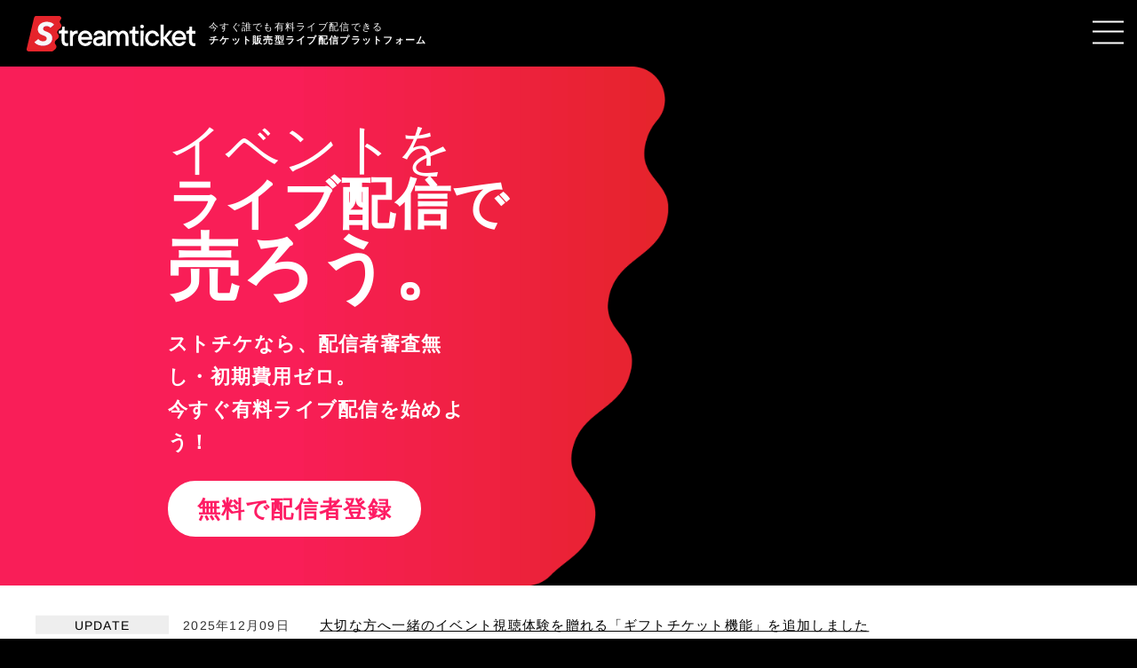

--- FILE ---
content_type: text/html
request_url: https://studio.stream-ticket.com/
body_size: 56747
content:

<!DOCTYPE html>
<html lang="ja">
<head>
<meta
  name="description"
  content="チケット販売型ライブ配信プラットフォーム「STREAM TICKET」(ストチケ)配信者向けページ。最短5分でチケットが売れる高品質配信が初期費用ゼロ。無料で配信者登録!"
/>
<meta charset="UTF-8" />
<meta http-equiv="X-UA-Compatible" content="IE=edge" />
<meta name="viewport" content="width=device-width, initial-scale=1.0" />
<meta name="format-detection" content="telephone=no" />
<meta property="og:locale" content="ja_JP" />
<link rel="canonical" href="https://www.stream-ticket.com/" />
<title>誰でも今すぐ有料ライブ配信できるSTREAM TICKET(ストチケ)</title>
<meta property="og:title" content="配信者向けページ（無料配信者登録はこちらから）" />
<meta
  property="og:description"
  content="チケット販売型ライブ配信プラットフォーム「STREAM TICKET」(ストチケ)配信者向けページ。最短5分でチケットが売れる高品質配信が初期費用ゼロ。無料で配信者登録!"
/>
<meta property="og:url" content="https://www.stream-ticket.com/" />
<meta property="og:image" content="https://www.stream-ticket.com/images/og_img.jpg" />
<meta property="og:site_name" content="チケット販売型ライブ配信プラットフォーム「STREAM TICKET」（ストチケ）" />
<meta name="twitter:card" content="summary_large_image" />
<meta name="twitter:site" content="@STREAMTICKET_JP" />
<meta name="twitter:creator" content="@STREAMTICKET_JP" />
<meta name="twitter:title" content="配信者向けページ（無料配信者登録はこちらから）" />
<meta
  name="twitter:description"
  content="チケット販売型ライブ配信プラットフォーム「STREAM TICKET」(ストチケ)配信者向けページ。最短5分でチケットが売れる高品質配信が初期費用ゼロ。無料で配信者登録!"
/>
<meta name="twitter:image:src" content="https://www.stream-ticket.com/images/og_img.jpg" />
<link rel="icon" href="/favicon.ico" />
<link rel="apple-touch-icon" href="/apple-touch-icon.png" />
<!-- Google Tag Manager -->


<script>
  (function (w, d, s, l, i) {
    w[l] = w[l] || [];
    w[l].push({ 'gtm.start': new Date().getTime(), event: 'gtm.js' });
    var f = d.getElementsByTagName(s)[0],
      j = d.createElement(s),
      dl = l != 'dataLayer' ? '&l=' + l : '';
    j.async = true;
    j.src = 'https://www.googletagmanager.com/gtm.js?id=' + i + dl;
    f.parentNode.insertBefore(j, f);
  })(window, document, 'script', 'dataLayer', 'GTM-5H3HFPK');
</script>

<!-- End Google Tag Manager -->

<link href="/static/css/common.css" rel="stylesheet">
<link href="/static/css/top/index.css" rel="stylesheet">
</head>
<body data-class="dist-top">
    <div class="app-body" id="dist-top">
        <noscript>
  <div class="noscript">
    <p>
      お使いの環境ではJavaScriptが無効のため、画面を表示することが出来ません。<br />JavaScriptを有効にして再読み込みしてください
    </p>
    
    <iframe
      src="https://www.googletagmanager.com/ns.html?id=GTM-5H3HFPK"
      height="0"
      width="0"
      style="display: none; visibility: hidden"
    ></iframe>
    
  </div>
</noscript>

        

<div class="headers">
    <div class="audience">
      <p><a href="https://www.stream-ticket.com/" target="_blank">視聴者の方はこちら<span class="audience__icon"></span></a></p>
    </div>
    <header class="header">
        <div class="header-logo">
            <p><a class="header-logo-link" href="/"><img class="header__logo" src="/images/top/logo_white.svg" alt="ストリームチケット STREAM TICKET"></a></p>
            <p class="header__catch">今すぐ誰でも有料ライブ配信できる<br><strong>チケット販売型ライブ配信プラットフォーム</strong></p>
        </div>
        <nav class="header-nav">
            <div class="header-nav-inner">
                <ul class="header-nav-list">
                  
                      <li class="header-nav-item js-header-link">
                          <a class="header-nav-link" href="/#brand">
                              <span class="header-nav-item-title">ストチケとは</span>
                          </a>
                      </li>
                  
                      <li class="header-nav-item js-header-link">
                          <a class="header-nav-link" href="/#example">
                              <span class="header-nav-item-title">利用事例</span>
                          </a>
                      </li>
                  
                      <li class="header-nav-item js-header-link">
                          <a class="header-nav-link" href="/#service">
                              <span class="header-nav-item-title">料金</span>
                          </a>
                      </li>
                  
                      <li class="header-nav-item js-header-link">
                          <a class="header-nav-link" href="/#flow">
                              <span class="header-nav-item-title">ご利用の流れ</span>
                          </a>
                      </li>
                  
                      <li class="header-nav-item js-header-link">
                          <a class="header-nav-link" href="/#function">
                              <span class="header-nav-item-title">機能一覧</span>
                          </a>
                      </li>
                  
                      <li class="header-nav-item js-header-link">
                          <a class="header-nav-link" href="/#support">
                              <span class="header-nav-item-title">サポート</span>
                          </a>
                      </li>
                  
                  <li class=" button-top -header -md-hide"> <a class="" href="/auth/login">ログイン</a></li>
                  <li class=" button-top -header -signin"> <a class="" href="/register/create">配信者登録</a></li>
                </ul>
                <p class="header__component -pc-hide"><strong>スマートフォンからも配信者登録できます</strong><br><small>管理画面の操作はPCからのアクセスのみ対応しています<br>登録完了後にPCから管理画面にログインしてください</small></p>
                <a href="https://www.stream-ticket.com/" class="header__audience" target="_blank">視聴者の方は<br>こちら<span class="audience__icon"></span></a>
            </div>
        </nav>
        <div class="header-toggle-button js-menu-button"><span class="header-toggle-button-bar"></span><span class="header-toggle-button-bar"></span><span class="header-toggle-button-bar"></span></div>
      </header>
</div>

        <main class="main">
            <div class="hero">
  <div class="hero__item">
    <div class="hero__text__area">
      <h1 class="hero__main">イベントを<br><span class="-sub-catch">ライブ配信で</span><br><span class="-main-catch">売ろう。</span></h1>
      <h2 class="hero__text">ストチケなら、配信者審査無し・初期費用ゼロ。<br>今すぐ有料ライブ配信を始めよう！</h2>
        <a class="button-top -large -white" href="/register/create">無料で配信者登録</a>
    </div>
  </div>
</div>
            <div class="column">
                <div>
                    <div class="news-wrap is-top">
                        <div class="news-list-wrap">
    <ul class="js-fixed-news-list news-list-important"></ul>
    <ul class="js-news-list news-list-general"></ul>
</div>
                        <div class="news-footer">
                            <a href="/news/" class="news-link">お知らせ一覧</a>
                        </div>
                    </div>
                    <div id="brand" class="brand">
  <div class="column__item">
    <img src="./images/top/logo.svg" alt="ストリームチケット STREAM TICKET">
    <p class="brand__catch"><strong>チケット販売型ライブ配信プラットフォーム</strong></p>
  </div>
</div>
                    <div class="points">
      <!-- contents-1 -->
      <div class="column__item">
        <div class="points__items -right">
          <div class="points__item">
            <h3 class="points__main">だれでも</h3>
            <h4 class="points__sub">今すぐ誰でも <span>最短5分でチケット販売開始</span></h4>
            <p class="points__text"><span>初期費用ゼロ</span>で配信者負担の料金はチケット販売に応じた手数料だけ。<br class="-mb-hide">チケット枚数は最少1枚〜視聴者数無制限で、大小様々なイベントに対応。<br class="-mb-hide">音楽ライブ、舞台・演劇、有料セミナーも。誰でもご利用いただけます。</p>
            <!-- <p class="points__text">配信者審査手続き無し。今すぐ誰でも有料ライブ配信を開始できます。<br><span>初期費用ゼロ</span>で配信者が負担する料金はチケット販売に応じた手数料だけ。<br>チケット枚数は最少1枚〜視聴者数無制限で、大小様々なイベントに対応。<br>音楽ライブ、舞台・演劇、有料セミナーまで、誰でもご利用いただけます。</p> -->
            <a class="button-top -border" href="/register/create">無料で配信者登録</a>
            <p class="points__complement"><small>※公序良俗に反する内容等は利用規約により禁止されています。<br>※「限定視聴」の場合、別途、事前にチケット発行手数料が生じます。<br>※「限定視聴」の場合、視聴者数は1万人が上限です。</small></p>
          </div>

          <div class="points__item">
            <h3 class="points__main">高品質</h3>
            <h4 class="points__sub">プロ品質の映像・音声による<span>ライブ配信</span></h4>
            <p class="points__text">世界最大手クラウドのストリーミング技術を用いて、<br class="-mb-hide">高品質なライブ配信環境を完全独自開発。<br class="-mb-hide"><span>320Kbpsオーディオ</span>に標準対応、映像品質には<span>4K/60p</span>も選択可能。<br class="-mb-hide">バックアップ用RTMPや関係者用プレビューなど便利な機能が多数。</p>
            <a class="button-top -border" href="#function">機能一覧</a>
          </div>
        </div>
      </div>
      <div class="points__backgrounds">
        <img class="points__background" src="./images/top/points/points_image_1.jpg" alt="イメージ画像">
        <img class="points__background" src="./images/top/points/points_image_2.jpg" alt="イメージ画像">
      </div>
      <!-- /contents-1 -->

      <!-- contents-2 -->
      <div class="column__item">
        <div class="points__items -left">
          <div class="points__item">
            <h3 class="points__main">ファイル配信</h3>
            <h4 class="points__sub">映像ファイルで<span>疑似ライブ配信</span>もできる</h4>
            <p class="points__text">
              映像ファイルをアップロードしておくことで指定時間に<br class="-mb-hide">
              自動でライブ配信ができる<span>「疑似ライブ配信」</span>にも対応。<br class="-mb-hide">
              コンサートや公演を収録した映像データ（mp4ファイル）があれば<br class="-mb-hide">
              特別な機材不要で<span>誰でも有料販売</span>できます。
              <small>※ご利用にはイベント作成時に「ファイル配信オプション」の申し込みが必要です。</small>
            </p>
            <a class="button-top -border" href="#support">配信者サポート窓口</a>
          </div>

          <div class="points__item">
            <h3 class="points__main">長期間販売</h3>
            <h4 class="points__sub"><span>期間無期限のアーカイブ配信</span> ファイル差し替えもOK</h4>
            <p class="points__text">ライブ配信後はアーカイブ配信も販売が出来ます。<br class="-mb-hide"><span>映像ファイルはいつでも差し替え出来る</span>ので、<br class="-mb-hide">イベント後に不要なシーンを編集して再配信することも。<br class="-mb-hide"><span>アーカイブ配信の期間は最長で無期限！</span><br><small>※配信期間の指定には条件があります。詳しくは配信者向けマニュアルをご確認ください。</small></p>
            <a class="button-top -border" href="/manual/">配信者向けマニュアル</a>
          </div>
        </div>
      </div>
      <div class="points__backgrounds">
        <img class="points__background" src="./images/top/points/points_image_3.jpg" alt="イメージ画像">
        <img class="points__background" src="./images/top/points/points_image_4.jpg" alt="イメージ画像">
      </div>
      <!-- /contents-2 -->

      <!-- contents-3 -->
      <div class="column__item">
        <div class="points__items -right">
          <div class="points__item">
            <h3 class="points__main">収益化を支援</h3>
            <h4 class="points__sub"><span>チップ（投げ銭）</span>は業界トップクラスの還元率</h4>
            <p class="points__text">
              基本の有料配信手数料は<span>チケット売上の8%</span>のみ。<br class="-mb-hide">
              安心のサポートプランや高品質な4K配信・60p配信など、<br class="-mb-hide">
              様々なオプションがイベントごとに組み合わせ自由。<br class="-mb-hide">
              さらにチップ（投げ銭）の<span>還元率は業界トップクラス</span>です。
            </p>
            <a class="button-top -border" href="#service">手数料詳細</a>
          </div>

          <div class="points__item">
            <h3 class="points__main">サポート充実</h3>
            <h4 class="points__sub"><span>操作マニュアル</span>やチュートリアル動画も</h4>
            <p class="points__text">
              管理画面の使い方や配信設定はステップごとに<span>マニュアルで解説</span>。<br class="-mb-hide">
              OBS、ATEM、LiveShellなどの各種設定方法も掲載しています。<br class="-mb-hide">
              わかりやすい<span>チュートリアル動画</span>も用意。<br class="-mb-hide">
              ご不明な点は配信者専用窓口からお気軽にお問い合わせください。
            </p>
            <a class="button-top -border" href="#support">配信者サポート窓口</a>
          </div>
        </div>
      </div>
      <!-- /contents-3 -->
</div>
                    

<div id="example" class="example">
  <div class="example__images">
    <img src="./images/top/example/example_image_1.jpg" alt="事例1">
    <img src="./images/top/example/example_image_2.jpg" alt="事例2">
  </div>
  <div class="column__item">
    <div class="example__item">
      <h3 class="sub__title">利用事例</h3>
      <div class="example__lists">
        <!-- loop -->
          <div class="example__list">
            <h4 class="example__title">音楽ライブ</h4>
            <p class="example__text">ライブハウスからのバンド生配信<br>クラシック・オペラのコンサート配信<br>HipHopクラブイベント配信</p>
          </div>

          <div class="example__list">
            <h4 class="example__title">舞台・演劇</h4>
            <p class="example__text">落語・伝統芸能の舞台配信<br>劇場からの演劇配信<br>ダンス公演の配信</p>
          </div>

          <div class="example__list">
            <h4 class="example__title">バラエティ・芸能</h4>
            <p class="example__text">トークショーの配信<br>モノマネイベントの配信<br>テレビ番組連動ネット配</p>
          </div>

          <div class="example__list">
            <h4 class="example__title">スポーツ</h4>
            <p class="example__text">プロレス大会の中継配信<br>格闘技イベントの配信<br>女子競技の配信</p>
          </div>

          <div class="example__list">
            <h4 class="example__title">大会・コンテスト</h4>
            <p class="example__text">ビューティーイベントの配信<br>地方イベントの配信<br>ピッチコンテスト配信</p>
          </div>

          <div class="example__list">
            <h4 class="example__title">ライバー・VTuber</h4>
            <p class="example__text">YouTuberイベントの配信<br>VTuberイベントの配信<br>歌い手・踊り手イベント配信</p>
          </div>

          <div class="example__list">
            <h4 class="example__title">映画・映像作品</h4>
            <p class="example__text">自主制作映画の有料販売<br>音楽PVの疑似ライブ配信<br>ドキュメンタリー作品の配信</p>
          </div>

          <div class="example__list">
            <h4 class="example__title">セミナー</h4>
            <p class="example__text">ビジネスセミナーの配信<br>美術・アート系セミナーの配信<br>有料限定セミナー配信</p>
          </div>

          <div class="example__list">
            <h4 class="example__title">大型フェス</h4>
            <p class="example__text">複数日程の大型音楽フェスの配信</p>
          </div>
          <!-- /loop -->
      </div>
    </div>
  </div>
  <!-- <div class="example__back__image"></div> -->
</div>
                    



<div id="service" class="service">
  <div class="column__item">
    <div class="service__item">
      <h3 class="sub__title">サービス利用料金</h3>
      <h4>視聴制限なし／有料配信の場合</h4>
      <p>チケットを一般に販売して、チケットを購入した人だけが視聴できるイベントの場合</p>
      <div class="free-live">
        <h3 class="service__main">業界トップクラスの還元率！誰でも今すぐ有料ライブ配信ができる！</h3>
        <ul class="pattern-list">
          <li class="pattern-list-item">
            <p class="pattern-title">有料配信手数料<span>（チケット代％）</span></p>
            <p class="pattern-description">
              初期10枚まで50%
              <strong>11枚目以降<span>8%</span></strong>
            </p>
          </li>
          <li class="pattern-list-item">
            <p class="pattern-title">チケット最低販売価格</p>
            <p class="pattern-description">1,100円～</p>
          </li>
          <li class="pattern-list-item">
            <p class="pattern-title">チケット最小販売枚数</p>
            <p class="pattern-description">最小1枚からOK</p>
          </li>
          <li class="pattern-list-item">
            <p class="pattern-title">チケット発行手数料</p>
            <p class="pattern-description"><span>視聴者から</span>440円</p>
          </li>
          <li class="pattern-list-item">
            <p class="pattern-title">チップの分配金</p>
            <p class="pattern-description">業界トップクラス</p>
          </li>
        </ul>
        <p class="option-plan-title">イベントごとに選べる<br class="sp-line">オプションプラン</p>
        <div class="option-wrap">
          <ul class="option-list">
            <li class="option-list-item">
              <p class="option-title">ファイル配信オプション<span>8%</span></p>
              <p class="option-description">事前に映像ファイルをアップロードしておくことで指定時間に自動でライブ配信する「擬似ライブ配信」（ファイル配信）</p>
            </li>
            <li class="option-list-item">
              <p class="option-title">売上早期振込オプション<span>10%</span></p>
              <p class="option-description">ライブ配信終了日の翌5営業日以内に、ライブ配信終了日24時時点での売上を早期振込！アーカイブ配信中においても、毎月末締めで翌5営業日以内に各月の売上を振込します。</p>
            </li>
            <li class="option-list-item">
              <p class="option-title">サポートオプション<span>12%</span></p>
              <p class="option-description">イベントの設定段階からライブ配信当日まで専任のチームが配信者様をサポートします。特にライブ配信当日は直通電話でご相談受付OK！</p>
            </li>
          </ul>
          <ul class="option-list">
            <li class="option-list-item">
              <p class="option-title">4K配信オプション<span>4%</span></p>
              <p class="option-description">より高精細な4K画質（3840x2160）で配信を希望される場合はお申し込みください。</p>
            </li>
            <li class="option-list-item">
              <p class="option-title">60p配信オプション<span>2%</span></p>
              <p class="option-description">高フレームレートの60pで配信が可能になります。</p>
            </li>
          </ul>
        </div>
        <p class="option-notes"><small>※オプション利用料は別途チケット代％で加算されます</small></p>
      </div>
      <div class="limit-live">
        <div class="paid-limit-live">
          <h4>限定視聴／有料配信の場合</h4>
          <p>あらかじめ配信者がチケット番号を発行して、招待された会員だけが購入できるイベントの場合</p>
          <div class="pattern-wrap">
            <ul class="pattern-list">
              <li class="pattern-list-item">
                <p class="pattern-title">有料配信手数料<span>（チケット代％）</span></p>
                <p class="pattern-description">
                  初期10枚まで50%<br>
                  11枚目以降8%
                </p>
              </li>
              <li class="pattern-list-item">
                <p class="pattern-title">チケット最低販売価格</p>
                <p class="pattern-description">1,100円～</p>
              </li>
              <li class="pattern-list-item">
                <p class="pattern-title">チケット最小発行枚数</p>
                <p class="pattern-description">100枚～</p>
              </li>
              <li class="pattern-list-item">
                <p class="pattern-title">チケット発行手数料</p>
                <p class="pattern-description"><span>配信者から</span>440円</p>
              </li>
            </ul>
          </div>
        </div>
        <div class="free-limit-live">
          <h4>限定視聴／無料配信の場合</h4>
          <p>あらかじめ配信者がチケット番号を発行して、招待された会員だけが視聴できるイベントの場合</p>
          <div class="pattern-wrap">
            <ul class="pattern-list">
              <li class="pattern-list-item">
                <p class="pattern-title">チケット最小発行枚数</p>
                <p class="pattern-description">100枚～</p>
              </li>
              <li class="pattern-list-item">
                <p class="pattern-title">チケット発行手数料</p>
                <p class="pattern-description"><span>配信者から</span>440円</p>
              </li>
            </ul>
          </div>
        </div>
      </div>
      <p class="service__coponent">
        <small>
          ※分配金とは、ストチケ独自にユーザーの行動（視聴者数やチップ数等）に基づき、配信イベントを評価し、ストチケが得た収益から収益分配金として支払う金額となります。<br>
          ※JASRACおよびNextoneが管理する楽曲に限り、楽曲使用料の支払いを当社が負担します。<br>
          ※最大配信時間は上限10時間です。<br>
          ※限定配信における最大視聴者数は10,000人です。(視聴制限無しの場合は無制限)<br>
          ※「限定視聴／無料配信」ではオプションプランは利用できません<br>
          ※表示価格はすべて税込になります。
        </small>
      </p>
    </div>
  </div>
</div>
                    

<div class="contact__background-pink contact column__item">
  <div class="contact__item">
    <h4 class="contact__title">配信者サポート窓口</h4>
    <p class="contact__text">ストチケの利用料金や配信設定について、ご不明な点ございましたらお気軽にご相談ください。<br>メールまたはお電話によるサポートも承っています。まずはフォームよりお問い合わせください。</p>
    <a class="button-top -white" href="/contact/form">お問い合わせはこちら</a>
  </div>
</div>
                    

<div id="flow" class="flow">
  <div class="column__item">
    <h3 class="sub__title">ご利用の流れ</h3>
    <div class="flow__item">
        <div class="flow__lists">
          <div class="flow__list">
            <div class="flow__number">1</div>
            <h4 class="flow__title">配信者登録</h4>
            <i class="flow__icon -mb"></i>
          </div>
          <div class="flow__list__item">
            <h5 class="flow__sub__title">配信者登録は審査不要・初期費用ゼロ</h5>
            <p class="flow__text">まずは<a href="/register/create" target="_blank">配信者登録ページ</a>にアクセスしてメールアドレスなど連絡情報を入力するだけ。<br>今すぐ誰でも有料ライブ配信がスタートできます！</p>
          </div>
        </div>


        <div class="flow__lists">
          <div class="flow__list">
            <div class="flow__number">2</div>
            <h4 class="flow__title">イベント作成</h4>
            <i class="flow__icon -mb"></i>
          </div>
          <div class="flow__list__item">
            <h5 class="flow__sub__title">ライブ配信を行うイベントの情報を登録しよう</h5>
            <p class="flow__text">イベントの種類を「一般・有料」「限定・有料」「限定・無料」の3種類からお選びください。<br>日時や情報などを登録して、イベントページを公開すれば、すぐにチケットの販売が開始されます！</p>
          </div>
          
        </div>

        <div class="flow__lists">
          <div class="flow__list">
            <div class="flow__number">3</div>
            <h4 class="flow__title">テスト配信</h4>
            <i class="flow__icon -mb"></i>
          </div>
          

          <div class="flow__list__item">
            <h5 class="flow__sub__title">本番日7日前からプレビューできるリハーサル配信</h5>
            <p class="flow__text">イベント作成後は、ライブ配信の本番前に「テスト配信」が可能です。<br>管理画面と関係者専用ページから映像と音声を実際にストリーミングで視聴確認できます。<br>OBS、ATEM Mini Pro、LiveShell Xなど各種設定方法は<a href="/manual/" target="_blank">マニュアル</a>でご案内しています。</p>
          </div>
        </div>

        <div class="flow__lists">
          <div class="flow__list">
            <div class="flow__number">4</div>
            <h4 class="flow__title">本番配信</h4>
          </div>
          <div class="flow__list__item">
            <h5 class="flow__sub__title">ライブ配信・アーカイブ配信</h5>
            <p class="flow__text">いよいよライブ配信の本番開始！<br>視聴者数などのデータは管理画面でリアルタイムにチェックできます。<br>また、本番配信終了後は最長で無期限のアーカイブ配信が可能です。</p>
          </div>
        </div>
    </div>
  </div>
</div>
                    

<div id="function" class="function">
  <div class="column__item">
    <h3 class="sub__title">機能一覧</h3>

    <div class="function__lists">

        <div class="function__items">
          <div class="function__titles">
            <h3 class="function__title">Streaming<br><span class="function__sub__title">配信機能</span></h3>
            <!-- <h4 class="function__sub__title">配信機能</h4> -->
          </div>


          <div class="function__list">
            <div class="function__item">
              <h4 class="function__item__title">ライブ配信</h4>
              <p class="function__text">誰でもチケットが購入できる「一般公開」、または招待客に限定する「限定公開」が選択可能です。<br>バックアップ用RTMPも標準提供。</p>
            </div>
            <div class="function__item">
              <h4 class="function__item__title">疑似ライブ配信</h4>
              <p class="function__text">事前に映像ファイルをアップロードしておくことで、指定時間に自動でライブ配信を行う「ファイル配信」（疑似生配信、トリガー機能）。</p>
            </div>
            <div class="function__item">
              <h4 class="function__item__title">アーカイブ配信</h4>
              <p class="function__text">ライブ配信終了後、最長で無期限のアーカイブ配信が可能。イベントごとに有効／無効の切り替えや配信期間の設定ができます。また、ライブ配信後に映像ファイルを差し替えるアップロード機能にも対応。</p>
            </div>
            <div class="function__item">
              <h4 class="function__item__title">配信済み映像データダウンロード</h4>
              <p class="function__text">ライブ配信終了後には、実際に配信された映像データをダウンロードすることが出来ます（mp4形式）。</p>
            </div>
            <div class="function__item">
              <h4 class="function__item__title">4K/60p配信対応</h4>
              <p class="function__text">4K高精細映像やフレームレート60pの配信も設定可能。<br><small>（4K配信のフレームレートは30pのみ）</small></p>
            </div>
            <div class="function__item">
              <h4 class="function__item__title">高品質オーディオ対応</h4>
              <p class="function__text">オーディオビットレートは320Kbpsまで標準で対応。</p>
            </div>
          </div>
        </div>

        <div class="function__items">
          <div class="function__titles">
            <h3 class="function__title">Ticketing<br><span class="function__sub__title">販売機能</span>
            </h3>
          </div>
          <div class="function__list">
            <div class="function__item">
              <h4 class="function__item__title">チケット発行管理</h4>
              <p class="function__text">チケット購入者の一覧と連絡先を確認できます。<br>CSV形式で一覧データの出力も可能。</p>
            </div>
            <div class="function__item">
              <h4 class="function__item__title">チケット販売管理</h4>
              <p class="function__text">イベントごとに情報公開日時とチケットの販売開始・終了日時をそれぞれ予約設定できます。</p>
            </div>
            <div class="function__item">
              <h4 class="function__item__title">チケット販売オプション</h4>
              <p class="function__text">チケット購入時にアンケート回答を受け付ける機能。<br>ファン投票や対バン形式のイベントに。</p>
            </div>
            <div class="function__item">
              <h4 class="function__item__title">決済</h4>
              <p class="function__text">クレジットカード決済・コンビニ決済による支払いに対応。</p>
            </div>
            <div class="function__item">
              <h4 class="function__item__title"><span class="new-icon">NEW</span>ギフトチケット</h4>
              <p class="function__text">「見てほしい」を「贈れる」に。プレゼント専用のギフトチケットに対応。</p>
            </div>
            <div class="function__item">
              <h4 class="function__item__title">イベントページ</h4>
              <p class="function__text">イベントごとに個別のページが公開されます。カバー画像やイベント説明が掲載できます。</p>
            </div>
            <div class="function__item">
              <h4 class="function__item__title">ブランドページ</h4>
              <p class="function__text">配信者ごとにイベント一覧を表示するオリジナルページが公開できます。</p>
            </div>
            <div class="function__item">
              <h4 class="function__item__title">通し券／早割</h4>
              <p class="function__text">
                複数日程の公演の視聴権をまとめて販売する「通し券」や<br>
                先行販売による「早割」など、特別な券種の販売も可能です。<br>
                <small>（事前設定が必要です。ご希望の方は配信者サポート窓口までお問い合わせください）</small>
              </p>
            </div>
          </div>
        </div>

        <div class="function__items">


          <div class="function__titles">
            <h3 class="function__title">Viewer<br><span class="function__sub__title">視聴機能</span></h3>
          </div>


          <div class="function__list">
            <div class="function__item">
              <h4 class="function__item__title">映像再生</h4>
              <p class="function__text">PC、スマートフォン、タブレットによる映像再生に対応。チケットの流出を防ぐ重複視聴制限あり。</p>
            </div>
            <div class="function__item">
              <h4 class="function__item__title">チャット</h4>
              <p class="function__text">NGワード・BAN設定、履歴ダウンロードも可能。アーカイブ配信時のリプレイも対応。</p>
            </div>
            <div class="function__item">
              <h4 class="function__item__title">チップ（投げ銭）</h4>
              <p class="function__text">ライブ配信視聴中に送れる投げ銭機能（100チップ単位）。履歴ダウンロードも可能。</p>
            </div>
          </div>
        </div>

        <div class="function__items">


          <div class="function__titles">
            <h3 class="function__title">Manage<br><span class="function__sub__title">管理機能</span></h3>
          </div>

            

          <div class="function__list">
            <div class="function__item">
              <h4 class="function__item__title">プレビュー配信</h4>
              <p class="function__text">本番7日前から管理画面上でプレビュー配信（テスト配信）を利用可能。</p>
            </div>
            <div class="function__item">
              <h4 class="function__item__title">関係者向け事前確認用URL発行</h4>
              <p class="function__text">リハーサル確認用として、視聴確認できるプレビュー配信URLを発行、リンクで関係者に配布できます。</p>
            </div>
            <div class="function__item">
              <h4 class="function__item__title">関係者向け視聴確認用無料チケット発行</h4>
              <p class="function__text">本番配信を視聴確認できる関係者専用のチケット番号を発行できます。<small>（数量限定あり）</small></p>
            </div>
            <div class="function__item">
              <h4 class="function__item__title">使用楽曲申請</h4>
              <p class="function__text">JASRAC/Nextoneが管理する楽曲の使用申請を受け付けます。<small>（楽曲使用料は申請に基づきストチケが負担します）</small></p>
            </div>
            <div class="function__item">
              <h4 class="function__item__title">リアルタイム視聴データ</h4>
              <p class="function__text">ライブ配信中のアクセス数などの視聴データをリアルタイムに確認できます。</p>
            </div>
            <div class="function__item">
              <h4 class="function__item__title">配信者サポート</h4>
              <p class="function__text">充実の配信マニュアル＆解説動画を用意。<br>また、配信者専用のお問い合わせフォームからいつでもご相談・ご質問を受け付けています。</p>
            </div>
          </div>
        </div>


    </div>
  </div>
</div>
                    

<div class="contact__background-red contact column__item">
  <div class="contact__item">
    <h4 class="contact__title">全機能を今すぐお試しいただけます</h4>
    <p class="contact__text">配信者審査はありません。まずは無料登録！ 管理画面からいつでも全機能をご確認いただけます。<br>高機能・高品質なライブ配信プラットフォーム「STREAM TICKET」（ストチケ）をぜひお試しください。</p>
    <a class="button-top -register" href="/register/create">無料で配信者登録</a>
  </div>
</div>
                    

<div id="support" class="support">
  <div class="column__item">
    <div class="support__items">
      <h3 class="sub__title">配信者サポート</h3>
      <div class="support__items">
        <div class="support__item">
          <div class="support__item__main">
            <img
              class="support__icon"
              alt="配信者サポート窓口 アイコン"
              src="./images/top/support/promotion_icon_st.svg"
            />
            <div class="support__item__texts">
              <h4 class="support__title">配信者サポート窓口</h4>
              <p class="support__text">
                専用フォームよりお気軽にお問い合わせください。担当チームより電話／Eメールで回答いたします。
              </p>
            </div>
          </div>
          <a class="button-top -border" href="/contact/form" target="_blank">お問い合わせはこちら</a>
        </div>

        <div class="support__item">
          <div class="support__item__main">
            <img
              class="support__icon"
              alt="マニュアルダウンロ. ドアイコン"
              src="./images/top/support/promotion_icon_pdf.svg"
            />
            <div class="support__item__texts">
              <h4 class="support__title">マニュアルダウンロード</h4>
              <p class="support__text">
                管理画面の操作方法や配信設定はPDFのマニュアルをご覧ください。<br />配信エンコーダー別の設定ガイドもご用意しています。（OBS
                / ATEM Mini Pro / LiveShell X）
              </p>
            </div>
          </div>
          <a class="button-top -border" href="/manual/" target="_blank">ダウンロードはこちら</a>
        </div>

        <div class="support__item">
          <div class="support__item__main">
            <img
              class="support__icon"
              alt="マニュアルダウンロ. ドアイコン"
              src="./images/top/support/promotion_icon_faq.svg"
            />
            <div class="support__item__texts">
              <h4 class="support__title">よくあるご質問</h4>
              <p class="support__text">
                よくあるご質問のページです。みなさまから寄せられる質問とその回答をご紹介しています。
              </p>
            </div>
          </div>
          <a class="button-top -border" href="https://tayori.com/q/stream-ticket-faq-for-streamer/" target="_blank"
            >よくある質問はこちら</a
          >
        </div>

        <div class="support__item">
          <div class="support__item__main">
            <img
              class="support__icon"
              alt="イベントプロモーションガイド アイコン"
              src="./images/top/support/promotion_icon_promotion.svg"
            />
            <div class="support__item__texts">
              <h4 class="support__title">イベントプロモーションガイド</h4>
              <p class="support__text">
                イベント成功に向けたチケット販売ノウハウ集です。<br />イベントの収益化を目指すために配信者が準備するべきポイントをご紹介します。
              </p>
            </div>
          </div>
          <a class="button-top -border" href="/manual/promotion/" target="_blank">ノウハウ集はこちら</a>
        </div>

        <div class="support__item">
          <div class="support__item__main">
            <img
              class="support__icon"
              alt="動画で解説 アイコン"
              src="./images/top/support/promotion_icon_youtube.svg"
            />
            <div class="support__item__texts">
              <h4 class="support__title">動画で解説</h4>
              <p class="support__text">
                ストチケの使い方はステップごとにYouTubeで公開しています。マニュアルと合わせてご覧ください。
              </p>
            </div>
          </div>
        </div>

        <div class="support__movie">
          <div id="video__scroll" class="support__main">
            <div class="support__iframe">
              <iframe
                id="videoIframe"
                src="https://www.youtube.com/embed/nDuUcqYvDwk"
                title="YouTube video player"
                allow="accelerometer; autoplay; clipboard-write; encrypted-media; gyroscope; picture-in-picture"
                allowfullscreen
              ></iframe>
            </div>
            <h4 id="videoTitle" class="support__main__title">
              <a href="https://youtu.be/nDuUcqYvDwk" target="_blank">配信者登録について</a>
            </h4>
            <p id="videoText" class="support__main__text">
              まずは無料で配信者登録！ 登録フォームの入力項目から登録完了までステップごとにご説明します。
            </p>
          </div>

          <ul class="support__sub">
            
            <li class="support__sub__item">
              <a
                id="no1"
                href="#"
                class="videoLink subVideoLink"
                data-video="https://www.youtube.com/embed/nDuUcqYvDwk"
                data-title="配信者登録について"
                data-text="まずは無料で配信者登録！ 登録フォームの入力項目から登録完了までステップごとにご説明します。"
                data-index="0"
              >
                <img src="./images/top/support/support_movie_01.png" alt="画像" />
                <div class="support__sub__text__area">
                  <p class="support__sub__title">配信者登録について</p>
                  <p class="support__sub__text">まずは無料で配信者登録！ 登録フォームの入力項目から登録完了までステップごとにご説明します。</p>
                </div>
              </a>
            </li>
            
            <li class="support__sub__item">
              <a
                id="no2"
                href="#"
                class="videoLink subVideoLink"
                data-video="https://www.youtube.com/embed/eUd_TUDnXBg?si=_sxVz-OK92t7k0a3"
                data-title="イベント作成（一般・有料）"
                data-text="誰でもチケットが購入できる一般公開の有料ライブ配信イベントの作成方法をご紹介します。"
                data-index="1"
              >
                <img src="./images/top/support/support_movie_02-1.png" alt="画像" />
                <div class="support__sub__text__area">
                  <p class="support__sub__title">イベント作成（一般・有料）</p>
                  <p class="support__sub__text">誰でもチケットが購入できる一般公開の有料ライブ配信イベントの作成方法をご紹介します。</p>
                </div>
              </a>
            </li>
            
            <li class="support__sub__item">
              <a
                id="no3"
                href="#"
                class="videoLink subVideoLink"
                data-video="https://www.youtube.com/embed/8sMsXakKGtk?si=lmBdatKs0rEm7Dv7"
                data-title="配信設定について"
                data-text="配信者管理画面からライブ配信を行う方法を、ステップごとに解説します。"
                data-index="2"
              >
                <img src="./images/top/support/support_movie_03.png" alt="画像" />
                <div class="support__sub__text__area">
                  <p class="support__sub__title">配信設定について</p>
                  <p class="support__sub__text">配信者管理画面からライブ配信を行う方法を、ステップごとに解説します。</p>
                </div>
              </a>
            </li>
            
            <li class="support__sub__item">
              <a
                id="no4"
                href="#"
                class="videoLink subVideoLink"
                data-video="https://www.youtube.com/embed/FK2iB333ZtA?si=hEvHIO9IiVVY29Cp"
                data-title="ファイル配信方法"
                data-text="事前に映像ファイルをアップロードして指定時間に自動でライブ配信を行う擬似ライブ配信の設定方法をご紹介します。"
                data-index="3"
              >
                <img src="./images/top/support/support_movie_03-2.png" alt="画像" />
                <div class="support__sub__text__area">
                  <p class="support__sub__title">ファイル配信方法</p>
                  <p class="support__sub__text">事前に映像ファイルをアップロードして指定時間に自動でライブ配信を行う擬似ライブ配信の設定方法をご紹介します。</p>
                </div>
              </a>
            </li>
            
          </ul>
        </div>
      </div>
    </div>
  </div>
</div>

                    

<div class="contact__background-pink contact column__item">
  <div class="contact__item">
    <h4 class="contact__title">配信者サポート窓口</h4>
    <p class="contact__text">ストチケの利用料金や配信設定について、ご不明な点ございましたらお気軽にご相談ください。<br>メールまたはお電話によるサポートも承っています。まずはフォームよりお問い合わせください。</p>
    <div class="contact__buttons">
      <a class="button-top -white" href="/contact/form">お問い合わせはこちら</a>
      <a class="button-top -white" href="https://tayori.com/q/stream-ticket-faq-for-streamer/">よくあるご質問はこちら</a>
    </div>
  </div>
</div>
                    

<div class="promotion">
  <div class="promotion__brand column__item -center">
    <img src="./images/top/promotion/monster_dive_logo.svg" alt="MONSTER DIVE">
    <h2 class="promotion__brand__catch">ライブ配信関連サービス</h2>
  </div>
  <div class="promotion__main">
    <div class="column__item -center">
      <p class="promotion__catch">STREAM TICKET（ストチケ）を開発・運営する<a href="https://www.monster-dive.com/" target="_blank">株式会社MONSTER DIVE（モンスターダイブ）</a>は<br>Webと映像のプロダクションカンパニーとして年間300件以上のプロジェクトを手掛けています。<br><strong>撮影配信やデザイン制作もお気軽にご相談ください。個別に御見積・ご提案いたします。</strong></p>
    </div>
    <div class="promotion__main__items column__item -center">
      <!-- loop -->
      
          <div class="promotion__main__item">
              <div class="promotion__image__area">
                <a href="https://www.monster-dive.com/service/live-production.php" target="_blank">
                <img alt="text" src=./images/top/promotion/promotion_photograph.jpg>
                </a>
              </div>
            <div class="promotion__main__text__area">
              <p class="promotion__main__title">番組制作・撮影実務</p>
              <p class="promotion__main__text">業界トップクラス、大手企業・有名作品の実績多数。ライブ配信のプロ集団にご相談ください。</p>
            </div>
          </div>
      
          <div class="promotion__main__item">
              <div class="promotion__image__area">
                <a href="https://www.monster-studio.jp/dispatch.html" target="_blank">
                <img alt="text" src=./images/top/promotion/promotion_operation.jpg>
                </a>
              </div>
            <div class="promotion__main__text__area">
              <p class="promotion__main__title">配信オペレーション</p>
              <p class="promotion__main__text">ストチケはもちろん各種配信プラットフォームにおける配信業務（スタッフ＆機材の派遣）も承っています。</p>
            </div>
          </div>
      
          <div class="promotion__main__item">
              <div class="promotion__image__area">
                <a href="https://www.monster-studio.jp/" target="_blank">
                <img alt="text" src=./images/top/promotion/promotion_studio.jpg>
                </a>
              </div>
            <div class="promotion__main__text__area">
              <p class="promotion__main__title">レンタルスタジオ</p>
              <p class="promotion__main__text">ライブ配信・オンラインイベントに最適なスタジオ「MONSTER STUDIO乃木坂」を運営しています。</p>
            </div>
          </div>
      
          <div class="promotion__main__item">
              <div class="promotion__image__area">
                <a href="https://www.monster-studio.jp/rental-equipment/" target="_blank">
                <img alt="text" src=./images/top/promotion/promotion_equipment.jpg>
                </a>
              </div>
            <div class="promotion__main__text__area">
              <p class="promotion__main__title">機材レンタル</p>
              <p class="promotion__main__text">スイッチャー、ミキサー、カメラ、配信用PCなど各種撮影配信機材を1日単位でレンタル提供可能。</p>
            </div>
          </div>
      
          <div class="promotion__main__item">
              <div class="promotion__image__area">
                <a href="https://www.monster-dive.com/service/web-production.php" target="_blank">
                <img alt="text" src=./images/top/promotion/promotion_design.jpg>
                </a>
              </div>
            <div class="promotion__main__text__area">
              <p class="promotion__main__title">カバー画像デザイン制作</p>
              <p class="promotion__main__text">イベントの内容やテイストに合わせて、プロのデザイナーがオリジナルのカバー画像をデザイン制作します。</p>
            </div>
          </div>
      
          <div class="promotion__main__item">
              <div class="promotion__image__area">
                <a href="https://www.monster-dive.com/service/web-production.php" target="_blank">
                <img alt="text" src=./images/top/promotion/promotion_web.jpg>
                </a>
              </div>
            <div class="promotion__main__text__area">
              <p class="promotion__main__title">イベント特設サイト制作</p>
              <p class="promotion__main__text">有名ブランドや上場企業を手掛ける制作チームが、デザインから実装まで、イベントの特設サイトを担当します。</p>
            </div>
          </div>
      
          <div class="promotion__main__item">
              <div class="promotion__image__area">
                <a href="https://tweetvision.tv/" target="_blank">
                <img alt="text" src=./images/top/promotion/promotion_tv.jpg>
                </a>
              </div>
            <div class="promotion__main__text__area">
              <p class="promotion__main__title">TweetVision（ツイートビジョン）</p>
              <p class="promotion__main__text">SNS連動型の番組・イベントを手軽に実現、視聴者のツイートで集めて映像に組み込むサービスです。</p>
            </div>
          </div>
      
          <div class="promotion__main__item">
              <div class="promotion__image__area">
                <a href="https://stream.mon.st/" target="_blank">
                <img alt="text" src=./images/top/promotion/promotion_lsm.jpg>
                </a>
              </div>
            <div class="promotion__main__text__area">
              <p class="promotion__main__title">LiveSESAMi（ライブセサミ）</p>
              <p class="promotion__main__text">株主総会や社員イベントなど、関係者限定のイベントに最適。限定配信に特化した映像配信サービスです。</p>
            </div>
          </div>
      
      <!-- /loop -->
    </div>
  </div>
</div>
                </div>
            </div>
        </main>
        

<footer class="footer">
  <div class="footer__column">
    <div class="footer__items">
      <div class="footer__item">
        <ul class="footer__lists">
          
            <li class="footer__list"><a href="https://www.stream-ticket.com/" target="_blank">視聴者の方はこちら</a></li>
          
            <li class="footer__list"><a href="/manual/" target="_blank">配信操作マニュアル</a></li>
          
            <li class="footer__list"><a href="/manual/promotion/" target="_blank">イベントプロモーションガイド</a></li>
          
            <li class="footer__list"><a href="/contact/form/" target="_self">お問い合わせ</a></li>
          
            <li class="footer__list"><a href="https://tayori.com/q/stream-ticket-faq-for-streamer/" target="_blank">よくあるご質問</a></li>
          
            <li class="footer__list"><a href="https://x.com/STREAMTICKET_JP" target="_blank">公式X（旧Twitter）</a></li>
          
            <li class="footer__list"><a href="https://www.monster-dive.com/" target="_blank">運営会社</a></li>
          
            <li class="footer__list"><a href="/terms" target="_self">利用規約</a></li>
          
            <li class="footer__list"><a href="https://www.stream-ticket.com/privacy.html" target="_blank">プライバシーポリシー</a></li>
          
        </ul>
        <div class="footer__copyright__lists">
          
            <div class="footer__license__lists"><img src="/images/top/footer/permission_jasrac.jpg" alt="JASRAC">
              <div class="footer__license__list">
                <span>許諾番号</span><br><span>9014746004Y44036</span>
              </div>
            </div>
          
            <div class="footer__license__lists"><img src="/images/top/footer/permission_nextone.jpg" alt="NEXTONE">
              <div class="footer__license__list">
                <span>許諾番号</span><br><span>ID000006692、ID000006686、ID000006679</span>
              </div>
            </div>
          
        </div>
      </div>
      <div class="footer__item">
        <img class="footer__logo" src="/images/top/logo.svg" alt="ストリームチケット STREAM TICKET">
        <p class="footer__logo__license"><small>&copy; Monster Dive, Inc. 「STREAM TICKET」は株式会社MONSTER DIVEの登録商標です。<br>ページ内に記載されている製品名・サービス名は、各社・商標権者の登録商標または商標です。</small></p>
      </div>
    </div>
  </div>
</footer>

    </div>
    <script src="/static/js/script.js"></script>
</body>
</html>

--- FILE ---
content_type: text/css
request_url: https://studio.stream-ticket.com/static/css/common.css
body_size: 23114
content:
@charset "UTF-8";.sz-10{font-size:31.9517091765rem;background-color:red}.sz-9{font-size:22.5966825859rem}.sz-8{font-size:15.9806807538rem}.sz-7{font-size:11.3017544228rem}.sz-6{font-size:7.9927541887rem}.sz-5{font-size:5.6525842918rem}.sz-4{font-size:3.9975843648rem}.sz-3{font-size:2.827145944rem}.sz-2{font-size:1.999396rem}.sz-1{font-size:1.414rem}.sz-0{font-size:1rem}.sz--1{font-size:.7072135785rem}.sz--2{font-size:.5001510456rem}a,abbr,acronym,address,applet,article,aside,audio,b,big,blockquote,body,button,canvas,caption,center,cite,code,dd,del,details,dfn,div,dl,dt,em,embed,fieldset,figcaption,figure,footer,form,h1,h2,h3,h4,h5,h6,header,hgroup,html,i,iframe,img,ins,kbd,label,legend,li,mark,menu,nav,object,ol,output,p,pre,q,ruby,s,samp,section,small,span,strike,strong,sub,summary,sup,table,tbody,td,tfoot,th,thead,time,tr,tt,u,ul,var,video{margin:0;padding:0;border:0;font-size:100%;font:inherit;line-height:unset;vertical-align:baseline;background:0 0}button{background-color:transparent;border:none;cursor:pointer;outline:0;padding:0;appearance:none}button:not(:hover):not(:active):not(.has-background){background:0 0}article,aside,details,figcaption,figure,footer,header,hgroup,menu,nav,section{display:block}body{line-height:1}ol,ul{list-style:none;list-style-type:none}blockquote,q{quotes:none}blockquote:after,blockquote:before{content:"";content:none}q:after,q:before{content:"";content:none}table{border-collapse:collapse;border-spacing:0}a{text-decoration:none}strong{font-weight:700}img{margin:0;padding:0;line-height:0;vertical-align:top}/*! normalize.css v4.1.1 | MIT License | github.com/necolas/normalize.css */html{font-family:sans-serif;-ms-text-size-adjust:100%;-webkit-text-size-adjust:100%}body{margin:0}article,aside,details,figcaption,figure,footer,header,main,menu,nav,section,summary{display:block}audio,canvas,progress,video{display:inline-block}audio:not([controls]){display:none;height:0}progress{vertical-align:baseline}[hidden],template{display:none}a{background-color:transparent;-webkit-text-decoration-skip:objects}a:active,a:hover{outline-width:0}abbr[title]{border-bottom:none;text-decoration:underline;text-decoration:underline dotted}b,strong{font-weight:inherit}b,strong{font-weight:bolder}dfn{font-style:italic}mark{background-color:#ff0;color:#000}small{font-size:80%}sub,sup{font-size:75%;line-height:0;position:relative;vertical-align:baseline}sub{bottom:-.25em}sup{top:-.5em}img{border-style:none}svg:not(:root){overflow:hidden}code,kbd,pre,samp{font-family:monospace,sans-serif;font-size:1em}hr{box-sizing:content-box;height:0;overflow:visible}button,input,select,textarea{font:inherit;margin:0}optgroup{font-weight:700}button,input{overflow:visible}button,select{text-transform:none}[type=reset],[type=submit],button,html [type=button]{-webkit-appearance:button}[type=button]::-moz-focus-inner,[type=reset]::-moz-focus-inner,[type=submit]::-moz-focus-inner,button::-moz-focus-inner{border-style:none;padding:0}[type=button]:-moz-focusring,[type=reset]:-moz-focusring,[type=submit]:-moz-focusring,button:-moz-focusring{outline:1px dotted ButtonText}legend{box-sizing:border-box;color:inherit;display:table;max-width:100%;padding:0;white-space:normal}textarea{overflow:auto}[type=checkbox],[type=radio]{box-sizing:border-box;padding:0}[type=number]::-webkit-inner-spin-button,[type=number]::-webkit-outer-spin-button{height:auto}[type=search]{-webkit-appearance:textfield;outline-offset:-2px}[type=search]::-webkit-search-cancel-button,[type=search]::-webkit-search-decoration{-webkit-appearance:none}::-webkit-input-placeholder{color:inherit;opacity:.54}::-webkit-file-upload-button{-webkit-appearance:button;font:inherit}*{box-sizing:border-box}html{width:100%;height:-webkit-fill-available;font-weight:500;letter-spacing:.0848656294em;font-size:13px}@media (min-width:480px){html{font-size:calc(13px + ((1vw - (480px / 100)) * .3846153846))}}@media (min-width:1000px){html{font-size:15px}}body{background:#000;width:100%;font-family:"游ゴシック体",YuGothic,"游ゴシック","Yu Gothic",Arial,Meiryo,sans-serif;color:#fff;line-height:1.6968;-webkit-text-size-adjust:100%}a{color:#fff}a.underline{text-decoration:underline;transition:opacity .5s}a.underline:hover{opacity:.6}.ttl--1{line-height:1.5;display:block;font-family:"Open Sans",sans-serif;letter-spacing:.08em;font-weight:700;font-size:.7072135785rem}.ttl-0{line-height:1.5;display:block;font-family:"Open Sans",sans-serif;letter-spacing:.08em;font-weight:700;font-size:1rem}.ttl-1{line-height:1.5;display:block;font-family:"Open Sans",sans-serif;letter-spacing:.08em;font-weight:700;font-size:1.414rem}.ttl-2{line-height:1.5;display:block;font-family:"Open Sans",sans-serif;letter-spacing:.08em;font-weight:700;font-size:1.999396rem}.ttl-3{line-height:1.5;display:block;font-family:"Open Sans",sans-serif;letter-spacing:.08em;font-weight:700;font-size:2.827145944rem}.ttl-4{line-height:1.5;display:block;font-family:"Open Sans",sans-serif;letter-spacing:.08em;font-weight:700;font-size:3.9975843648rem}@media (min-width:480px){.xs-ttl--1{line-height:1.5;display:block;font-family:"Open Sans",sans-serif;letter-spacing:.08em;font-weight:700;font-size:.7072135785rem}.xs-ttl-0{line-height:1.5;display:block;font-family:"Open Sans",sans-serif;letter-spacing:.08em;font-weight:700;font-size:1rem}.xs-ttl-1{line-height:1.5;display:block;font-family:"Open Sans",sans-serif;letter-spacing:.08em;font-weight:700;font-size:1.414rem}.xs-ttl-2{line-height:1.5;display:block;font-family:"Open Sans",sans-serif;letter-spacing:.08em;font-weight:700;font-size:1.999396rem}.xs-ttl-3{line-height:1.5;display:block;font-family:"Open Sans",sans-serif;letter-spacing:.08em;font-weight:700;font-size:2.827145944rem}.xs-ttl-4{line-height:1.5;display:block;font-family:"Open Sans",sans-serif;letter-spacing:.08em;font-weight:700;font-size:3.9975843648rem}.xs-ttl-5{line-height:1.5;display:block;font-family:"Open Sans",sans-serif;letter-spacing:.08em;font-weight:700;font-size:5.6525842918rem}}@media (min-width:768px){.sm-ttl--1{line-height:1.5;display:block;font-family:"Open Sans",sans-serif;letter-spacing:.08em;font-weight:700;font-size:.7072135785rem}.sm-ttl-0{line-height:1.5;display:block;font-family:"Open Sans",sans-serif;letter-spacing:.08em;font-weight:700;font-size:1rem}.sm-ttl-1{line-height:1.5;display:block;font-family:"Open Sans",sans-serif;letter-spacing:.08em;font-weight:700;font-size:1.414rem}.sm-ttl-2{line-height:1.5;display:block;font-family:"Open Sans",sans-serif;letter-spacing:.08em;font-weight:700;font-size:1.999396rem}.sm-ttl-3{line-height:1.5;display:block;font-family:"Open Sans",sans-serif;letter-spacing:.08em;font-weight:700;font-size:2.827145944rem}.sm-ttl-4{line-height:1.5;display:block;font-family:"Open Sans",sans-serif;letter-spacing:.08em;font-weight:700;font-size:3.9975843648rem}.sm-ttl-5{line-height:1.5;display:block;font-family:"Open Sans",sans-serif;letter-spacing:.08em;font-weight:700;font-size:5.6525842918rem}}@media (min-width:980px){.md-ttl--1{line-height:1.5;display:block;font-family:"Open Sans",sans-serif;letter-spacing:.08em;font-weight:700;font-size:.7072135785rem}.md-ttl-0{line-height:1.5;display:block;font-family:"Open Sans",sans-serif;letter-spacing:.08em;font-weight:700;font-size:1rem}.md-ttl-1{line-height:1.5;display:block;font-family:"Open Sans",sans-serif;letter-spacing:.08em;font-weight:700;font-size:1.414rem}.md-ttl-2{line-height:1.5;display:block;font-family:"Open Sans",sans-serif;letter-spacing:.08em;font-weight:700;font-size:1.999396rem}.md-ttl-3{line-height:1.5;display:block;font-family:"Open Sans",sans-serif;letter-spacing:.08em;font-weight:700;font-size:2.827145944rem}.md-ttl-4{line-height:1.5;display:block;font-family:"Open Sans",sans-serif;letter-spacing:.08em;font-weight:700;font-size:3.9975843648rem}.md-ttl-5{line-height:1.5;display:block;font-family:"Open Sans",sans-serif;letter-spacing:.08em;font-weight:700;font-size:5.6525842918rem}}@media (min-width:1000px){.lg-ttl--1{line-height:1.5;display:block;font-family:"Open Sans",sans-serif;letter-spacing:.08em;font-weight:700;font-size:.7072135785rem}.lg-ttl-0{line-height:1.5;display:block;font-family:"Open Sans",sans-serif;letter-spacing:.08em;font-weight:700;font-size:1rem}.lg-ttl-1{line-height:1.5;display:block;font-family:"Open Sans",sans-serif;letter-spacing:.08em;font-weight:700;font-size:1.414rem}.lg-ttl-2{line-height:1.5;display:block;font-family:"Open Sans",sans-serif;letter-spacing:.08em;font-weight:700;font-size:1.999396rem}.lg-ttl-3{line-height:1.5;display:block;font-family:"Open Sans",sans-serif;letter-spacing:.08em;font-weight:700;font-size:2.827145944rem}.lg-ttl-4{line-height:1.5;display:block;font-family:"Open Sans",sans-serif;letter-spacing:.08em;font-weight:700;font-size:3.9975843648rem}.lg-ttl-5{line-height:1.5;display:block;font-family:"Open Sans",sans-serif;letter-spacing:.08em;font-weight:700;font-size:5.6525842918rem}}.fam-0{font-family:"游ゴシック体",YuGothic,"游ゴシック","Yu Gothic",Arial,Meiryo,sans-serif}.fam-1{font-family:"Open Sans",sans-serif}a span,dd,dt,h1,h2,h3,h3 span,h4,h5,li,nav ul li a,p,td,th{-webkit-font-smoothing:subpixel-antialiased;-moz-osx-font-smoothing:unset;transform:rotate(.03deg)}@media only screen and (-webkit-min-device-pixel-ratio:2),(min-resolution:2dppx){a span,dd,dt,h1,h2,h3,h3 span,h4,h5,li,nav ul li a,p,td,th{-webkit-font-smoothing:antialiased;-moz-osx-font-smoothing:grayscale}}.button{display:flex;justify-content:center;font-family:"游ゴシック体",YuGothic,"游ゴシック","Yu Gothic",Arial,Meiryo,sans-serif}.button a{background:#2c7f96;color:#fff;font-weight:600;border-radius:8px;font-size:1rem;font-family:"游ゴシック体",YuGothic,"游ゴシック","Yu Gothic",Arial,Meiryo,sans-serif;padding:.7072135785rem 1.999396rem;margin-left:.7072135785rem;margin-right:.7072135785rem;transition:background .5s,color .5s}.button a:hover{background:#007faa}footer .logo{max-width:190px}footer nav.nav-footer ul li{display:inline-block}footer nav.nav-footer ul li a{display:inline-block;transition:text-decoration .5s;font-size:13px;color:#fff;text-decoration:none}footer nav.nav-footer ul li a::after{content:"";display:block;width:0;transition:width .5s;border-bottom:1px solid #fff}footer nav.nav-footer ul li a:hover::after{width:100%}footer .copyright{color:#fff}footer .permission{color:#fff}footer .permission img{width:30px;vertical-align:top;line-height:1}footer a.links-audience{border-radius:4px;background:#fff;border:1px solid #ff1c66;color:#ff1c66}footer a.links-audience:hover{background:#ff1c66;color:#fff}.container{width:90%;max-width:980px;margin-left:auto;margin-right:auto}.m-c{margin-left:auto;margin-right:auto}.m-r{margin-left:auto}.m-l{margin-right:auto}.txt-r{text-align:right}.txt-l{text-align:left}.txt-c{text-align:center}.flexbox{display:-webkit-box;display:-moz-box;display:-ms-flexbox;display:-webkit-flex;display:flex}.flex-wrap{flex-wrap:wrap}.flex-wrap.nowrap{flex-wrap:nowrap}.flex-wrap._wrap-reverse{flex-wrap:wrap-reverse}.flex-ai{align-items:stretch}.flex-ai._ai-start{align-items:flex-start}.flex-ai._ai-end{align-items:flex-end}.flex-ai._ai-center{align-items:center}.flex-ai._ai-baseline{align-items:baseline}.flex-jc{justify-content:flex-start}.flex-jc._jc-start{justify-content:flex-start}.flex-jc._jc-end{justify-content:flex-end}.flex-jc._jc-center{justify-content:center}.flex-jc._jc-between{justify-content:space-between}.flex-jc._jc-around{justify-content:space-around}.flex-dir{flex-direction:row}.flex-dir.-column{flex-direction:column}.flex-dir._row-reverse{flex-direction:row-reverse}.flex-dir._reverse{flex-direction:column-reverse}.align-self._start{align-self:flex-start}.align-self._end{align-self:flex-end}.xs-on{display:none}.sm-on{display:none}.md_on{display:none}.lg_on{display:none}@media (min-width:480px){.xs-on{display:block}.xs-off{display:none}}@media (min-width:768px){.sm-on{display:block}.sm-off{display:none}}@media (min-width:980px){.md_on{display:block}.md_off{display:none}}@media (min-width:1000px){.lg_on{display:block}.lg_off{display:none}}.col-wrap{display:flex;justify-content:flex-start;flex-wrap:wrap;margin-left:-1.999396rem}.col-wrap .col-item{padding-left:1.999396rem}.col-wrap._small{display:flex;justify-content:flex-start;flex-wrap:wrap;margin-left:-.5656rem}.col-wrap._small .col-item{padding-left:.5656rem}.col-24{width:100%}.col-23{width:95.8333333333%}.col-22{width:91.6666666667%}.col-21{width:87.5%}.col-20{width:83.3333333333%}.col-19{width:79.1666666667%}.col-18{width:75%}.col-17{width:70.8333333333%}.col-16{width:66.6666666667%}.col-15{width:62.5%}.col-14{width:58.3333333333%}.col-13{width:54.1666666667%}.col-12{width:50%}.col-11{width:45.8333333333%}.col-10{width:41.6666666667%}.col-9{width:37.5%}.col-8{width:33.3333333333%}.col-7{width:29.1666666667%}.col-6{width:25%}.col-5{width:20.8333333333%}.col-4{width:16.6666666667%}.col-3{width:12.5%}.col-2{width:8.3333333333%}.col-1{width:4.1666666667%}.col-0{width:0}.col-20p{width:20%}@media (min-width:480px){.xs-col-24{width:100%}.xs-col-23{width:95.8333333333%}.xs-col-22{width:91.6666666667%}.xs-col-21{width:87.5%}.xs-col-20{width:83.3333333333%}.xs-col-19{width:79.1666666667%}.xs-col-18{width:75%}.xs-col-17{width:70.8333333333%}.xs-col-16{width:66.6666666667%}.xs-col-15{width:62.5%}.xs-col-14{width:58.3333333333%}.xs-col-13{width:54.1666666667%}.xs-col-12{width:50%}.xs-col-11{width:45.8333333333%}.xs-col-10{width:41.6666666667%}.xs-col-9{width:37.5%}.xs-col-8{width:33.3333333333%}.xs-col-7{width:29.1666666667%}.xs-col-6{width:25%}.xs-col-5{width:20.8333333333%}.xs-col-4{width:16.6666666667%}.xs-col-3{width:12.5%}.xs-col-2{width:8.3333333333%}.xs-col-1{width:4.1666666667%}.xs-col-0{width:0}.xs-col-20p{width:20%}}@media (min-width:768px){.sm-col-24{width:100%}.sm-col-23{width:95.8333333333%}.sm-col-22{width:91.6666666667%}.sm-col-21{width:87.5%}.sm-col-20{width:83.3333333333%}.sm-col-19{width:79.1666666667%}.sm-col-18{width:75%}.sm-col-17{width:70.8333333333%}.sm-col-16{width:66.6666666667%}.sm-col-15{width:62.5%}.sm-col-14{width:58.3333333333%}.sm-col-13{width:54.1666666667%}.sm-col-12{width:50%}.sm-col-11{width:45.8333333333%}.sm-col-10{width:41.6666666667%}.sm-col-9{width:37.5%}.sm-col-8{width:33.3333333333%}.sm-col-7{width:29.1666666667%}.sm-col-6{width:25%}.sm-col-5{width:20.8333333333%}.sm-col-4{width:16.6666666667%}.sm-col-3{width:12.5%}.sm-col-2{width:8.3333333333%}.sm-col-1{width:4.1666666667%}.sm-col-0{width:0}.sm-col-20p{width:20%}}@media (min-width:980px){.md-col-24{width:100%}.md-col-23{width:95.8333333333%}.md-col-22{width:91.6666666667%}.md-col-21{width:87.5%}.md-col-20{width:83.3333333333%}.md-col-19{width:79.1666666667%}.md-col-18{width:75%}.md-col-17{width:70.8333333333%}.md-col-16{width:66.6666666667%}.md-col-15{width:62.5%}.md-col-14{width:58.3333333333%}.md-col-13{width:54.1666666667%}.md-col-12{width:50%}.md-col-11{width:45.8333333333%}.md-col-10{width:41.6666666667%}.md-col-9{width:37.5%}.md-col-8{width:33.3333333333%}.md-col-7{width:29.1666666667%}.md-col-6{width:25%}.md-col-5{width:20.8333333333%}.md-col-4{width:16.6666666667%}.md-col-3{width:12.5%}.md-col-2{width:8.3333333333%}.md-col-1{width:4.1666666667%}.md-col-0{width:0}.md-col-20p{width:20%}}@media (min-width:1000px){.lg-col-24{width:100%}.lg-col-23{width:95.8333333333%}.lg-col-22{width:91.6666666667%}.lg-col-21{width:87.5%}.lg-col-20{width:83.3333333333%}.lg-col-19{width:79.1666666667%}.lg-col-18{width:75%}.lg-col-17{width:70.8333333333%}.lg-col-16{width:66.6666666667%}.lg-col-15{width:62.5%}.lg-col-14{width:58.3333333333%}.lg-col-13{width:54.1666666667%}.lg-col-12{width:50%}.lg-col-11{width:45.8333333333%}.lg-col-10{width:41.6666666667%}.lg-col-9{width:37.5%}.lg-col-8{width:33.3333333333%}.lg-col-7{width:29.1666666667%}.lg-col-6{width:25%}.lg-col-5{width:20.8333333333%}.lg-col-4{width:16.6666666667%}.lg-col-3{width:12.5%}.lg-col-2{width:8.3333333333%}.lg-col-1{width:4.1666666667%}.lg-col-0{width:0}.lg-col-20p{width:20%}}.mt-00{margin-top:0}.mr-00{margin-right:0}.mb-00{margin-bottom:0}.ml-00{margin-left:0}.mt--3{margin-top:.3537136108rem}.mt--2{margin-top:.5001510456rem}.mt--1{margin-top:.7072135785rem}.mt-0{margin-top:1rem}.mt-1{margin-top:1.414rem}.mt-2{margin-top:1.999396rem}.mt-3{margin-top:2.827145944rem}.mt-4{margin-top:3.9975843648rem}.mt-5{margin-top:5.6525842918rem}.mt-6{margin-top:7.9927541887rem}.mt-7{margin-top:11.3017544228rem}.mt-8{margin-top:15.9806807538rem}.mt-9{margin-top:22.5966825859rem}.mt-10{margin-top:31.9517091765rem}.mb--2{margin-bottom:.5001510456rem}.mb--1{margin-bottom:.7072135785rem}.mb-0{margin-bottom:1rem}.mb-1{margin-bottom:1.414rem}.mb-2{margin-bottom:1.999396rem}.mb-3{margin-bottom:2.827145944rem}.mb-4{margin-bottom:3.9975843648rem}.mb-5{margin-bottom:5.6525842918rem}.mb-6{margin-bottom:7.9927541887rem}.mb-7{margin-bottom:11.3017544228rem}.mb-8{margin-bottom:15.9806807538rem}.mb-9{margin-bottom:22.5966825859rem}.mb-10{margin-bottom:31.9517091765rem}.mr--2{margin-right:.5001510456rem}.mr--1{margin-right:.7072135785rem}.mr-0{margin-right:1rem}.mr-1{margin-right:1.414rem}.mr-2{margin-right:1.999396rem}.mr-3{margin-right:2.827145944rem}.mr-4{margin-right:3.9975843648rem}.mr-5{margin-right:5.6525842918rem}.mr-6{margin-right:7.9927541887rem}.mr-7{margin-right:11.3017544228rem}.mr-8{margin-right:15.9806807538rem}.mr-9{margin-right:22.5966825859rem}.mr-10{margin-right:31.9517091765rem}.ml--2{margin-left:.5001510456rem}.ml--1{margin-left:.7072135785rem}.ml-0{margin-left:1rem}.ml-1{margin-left:1.414rem}.ml-2{margin-left:1.999396rem}.ml-3{margin-left:2.827145944rem}.ml-4{margin-left:3.9975843648rem}.ml-5{margin-left:5.6525842918rem}.ml-6{margin-left:7.9927541887rem}.ml-7{margin-left:11.3017544228rem}.ml-8{margin-left:15.9806807538rem}.ml-9{margin-left:22.5966825859rem}.ml-10{margin-left:31.9517091765rem}@media (min-width:480px){.xs-mt--2{margin-top:.5001510456rem}.xs-mt--1{margin-top:.7072135785rem}.xs-mt-0{margin-top:1rem}.xs-mt-1{margin-top:1.414rem}.xs-mt-2{margin-top:1.999396rem}.xs-mt-3{margin-top:2.827145944rem}.xs-mt-4{margin-top:3.9975843648rem}.xs-mt-5{margin-top:5.6525842918rem}.xs-mt-6{margin-top:7.9927541887rem}.xs-mt-7{margin-top:11.3017544228rem}.xs-mt-8{margin-top:15.9806807538rem}.xs-mt-9{margin-top:22.5966825859rem}.xs-mt-10{margin-top:31.9517091765rem}.xs-mb--2{margin-bottom:.5001510456rem}.xs-mb--1{margin-bottom:.7072135785rem}.xs-mb-0{margin-bottom:1rem}.xs-mb-1{margin-bottom:1.414rem}.xs-mb-2{margin-bottom:1.999396rem}.xs-mb-3{margin-bottom:2.827145944rem}.xs-mb-4{margin-bottom:3.9975843648rem}.xs-mb-5{margin-bottom:5.6525842918rem}.xs-mb-6{margin-bottom:7.9927541887rem}.xs-mb-7{margin-bottom:11.3017544228rem}.xs-mb-8{margin-bottom:15.9806807538rem}.xs-mb-9{margin-bottom:22.5966825859rem}.xs-mb-10{margin-bottom:31.9517091765rem}.xs-mr--2{margin-right:.5001510456rem}.xs-mr--1{margin-right:.7072135785rem}.xs-mr-0{margin-right:1rem}.xs-mr-1{margin-right:1.414rem}.xs-mr-2{margin-right:1.999396rem}.xs-mr-3{margin-right:2.827145944rem}.xs-mr-4{margin-right:3.9975843648rem}.xs-mr-5{margin-right:5.6525842918rem}.xs-mr-6{margin-right:7.9927541887rem}.xs-mr-7{margin-right:11.3017544228rem}.xs-mr-8{margin-right:15.9806807538rem}.xs-mr-9{margin-right:22.5966825859rem}.xs-mr-10{margin-right:31.9517091765rem}.xs-ml--2{margin-left:.5001510456rem}.xs-ml--1{margin-left:.7072135785rem}.xs-ml-0{margin-left:1rem}.xs-ml-1{margin-left:1.414rem}.xs-ml-2{margin-left:1.999396rem}.xs-ml-3{margin-left:2.827145944rem}.xs-ml-4{margin-left:3.9975843648rem}.xs-ml-5{margin-left:5.6525842918rem}.xs-ml-6{margin-left:7.9927541887rem}.xs-ml-7{margin-left:11.3017544228rem}.xs-ml-8{margin-left:15.9806807538rem}.xs-ml-9{margin-left:22.5966825859rem}.xs-ml-10{margin-left:31.9517091765rem}}@media (min-width:768px){.sm-mt--2{margin-top:.5001510456rem}.sm-mt--1{margin-top:.7072135785rem}.sm-mt-0{margin-top:1rem}.sm-mt-1{margin-top:1.414rem}.sm-mt-2{margin-top:1.999396rem}.sm-mt-3{margin-top:2.827145944rem}.sm-mt-4{margin-top:3.9975843648rem}.sm-mt-5{margin-top:5.6525842918rem}.sm-mt-6{margin-top:7.9927541887rem}.sm-mt-7{margin-top:11.3017544228rem}.sm-mt-8{margin-top:15.9806807538rem}.sm-mt-9{margin-top:22.5966825859rem}.sm-mt-10{margin-top:31.9517091765rem}.sm-mb--2{margin-bottom:.5001510456rem}.sm-mb--1{margin-bottom:.7072135785rem}.sm-mb-0{margin-bottom:1rem}.sm-mb-1{margin-bottom:1.414rem}.sm-mb-2{margin-bottom:1.999396rem}.sm-mb-3{margin-bottom:2.827145944rem}.sm-mb-4{margin-bottom:3.9975843648rem}.sm-mb-5{margin-bottom:5.6525842918rem}.sm-mb-6{margin-bottom:7.9927541887rem}.sm-mb-7{margin-bottom:11.3017544228rem}.sm-mb-8{margin-bottom:15.9806807538rem}.sm-mb-9{margin-bottom:22.5966825859rem}.sm-mb-10{margin-bottom:31.9517091765rem}.sm-mr--2{margin-right:.5001510456rem}.sm-mr--1{margin-right:.7072135785rem}.sm-mr-0{margin-right:1rem}.sm-mr-1{margin-right:1.414rem}.sm-mr-2{margin-right:1.999396rem}.sm-mr-3{margin-right:2.827145944rem}.sm-mr-4{margin-right:3.9975843648rem}.sm-mr-5{margin-right:5.6525842918rem}.sm-mr-6{margin-right:7.9927541887rem}.sm-mr-7{margin-right:11.3017544228rem}.sm-mr-8{margin-right:15.9806807538rem}.sm-mr-9{margin-right:22.5966825859rem}.sm-mr-10{margin-right:31.9517091765rem}.sm-ml--2{margin-left:.5001510456rem}.sm-ml--1{margin-left:.7072135785rem}.sm-ml-0{margin-left:1rem}.sm-ml-1{margin-left:1.414rem}.sm-ml-2{margin-left:1.999396rem}.sm-ml-3{margin-left:2.827145944rem}.sm-ml-4{margin-left:3.9975843648rem}.sm-ml-5{margin-left:5.6525842918rem}.sm-ml-6{margin-left:7.9927541887rem}.sm-ml-7{margin-left:11.3017544228rem}.sm-ml-8{margin-left:15.9806807538rem}.sm-ml-9{margin-left:22.5966825859rem}.sm-ml-10{margin-left:31.9517091765rem}}@media (min-width:980px){.md-mt--2{margin-top:.5001510456rem}.md-mt--1{margin-top:.7072135785rem}.md-mt-0{margin-top:1rem}.md-mt-1{margin-top:1.414rem}.md-mt-2{margin-top:1.999396rem}.md-mt-3{margin-top:2.827145944rem}.md-mt-4{margin-top:3.9975843648rem}.md-mt-5{margin-top:5.6525842918rem}.md-mt-6{margin-top:7.9927541887rem}.md-mt-7{margin-top:11.3017544228rem}.md-mt-8{margin-top:15.9806807538rem}.md-mt-9{margin-top:22.5966825859rem}.md-mt-10{margin-top:31.9517091765rem}.md_mb--2{margin-bottom:.5001510456rem}.md_mb--1{margin-bottom:.7072135785rem}.md_mb-0{margin-bottom:1rem}.md_mb-1{margin-bottom:1.414rem}.md_mb-2{margin-bottom:1.999396rem}.md_mb-3{margin-bottom:2.827145944rem}.md_mb-4{margin-bottom:3.9975843648rem}.md_mb-5{margin-bottom:5.6525842918rem}.md_mb-6{margin-bottom:7.9927541887rem}.md_mb-7{margin-bottom:11.3017544228rem}.md_mb-8{margin-bottom:15.9806807538rem}.md_mb-9{margin-bottom:22.5966825859rem}.md_mb-10{margin-bottom:31.9517091765rem}.md_mr--2{margin-right:.5001510456rem}.md_mr--1{margin-right:.7072135785rem}.md_mr-0{margin-right:1rem}.md_mr-1{margin-right:1.414rem}.md_mr-2{margin-right:1.999396rem}.md_mr-3{margin-right:2.827145944rem}.md_mr-4{margin-right:3.9975843648rem}.md_mr-5{margin-right:5.6525842918rem}.md_mr-6{margin-right:7.9927541887rem}.md_mr-7{margin-right:11.3017544228rem}.md_mr-8{margin-right:15.9806807538rem}.md_mr-9{margin-right:22.5966825859rem}.md_mr-10{margin-right:31.9517091765rem}.md_ml--2{margin-left:.5001510456rem}.md_ml--1{margin-left:.7072135785rem}.md_ml-0{margin-left:1rem}.md_ml-1{margin-left:1.414rem}.md_ml-2{margin-left:1.999396rem}.md_ml-3{margin-left:2.827145944rem}.md_ml-4{margin-left:3.9975843648rem}.md_ml-5{margin-left:5.6525842918rem}.md_ml-6{margin-left:7.9927541887rem}.md_ml-7{margin-left:11.3017544228rem}.md_ml-8{margin-left:15.9806807538rem}.md_ml-9{margin-left:22.5966825859rem}.md_ml-10{margin-left:31.9517091765rem}}@media (min-width:1000px){.lg-mt--2{margin-top:.5001510456rem}.lg-mt--1{margin-top:.7072135785rem}.lg-mt-0{margin-top:1rem}.lg-mt-1{margin-top:1.414rem}.lg-mt-2{margin-top:1.999396rem}.lg-mt-3{margin-top:2.827145944rem}.lg-mt-4{margin-top:3.9975843648rem}.lg-mt-5{margin-top:5.6525842918rem}.lg-mt-6{margin-top:7.9927541887rem}.lg-mt-7{margin-top:11.3017544228rem}.lg-mt-8{margin-top:15.9806807538rem}.lg-mt-9{margin-top:22.5966825859rem}.lg-mt-10{margin-top:31.9517091765rem}.lg_mb--2{margin-bottom:.5001510456rem}.lg_mb--1{margin-bottom:.7072135785rem}.lg_mb-0{margin-bottom:1rem}.lg_mb-1{margin-bottom:1.414rem}.lg_mb-2{margin-bottom:1.999396rem}.lg_mb-3{margin-bottom:2.827145944rem}.lg_mb-4{margin-bottom:3.9975843648rem}.lg_mb-5{margin-bottom:5.6525842918rem}.lg_mb-6{margin-bottom:7.9927541887rem}.lg_mb-7{margin-bottom:11.3017544228rem}.lg_mb-8{margin-bottom:15.9806807538rem}.lg_mb-9{margin-bottom:22.5966825859rem}.lg_mb-10{margin-bottom:31.9517091765rem}.lg_mr--2{margin-right:.5001510456rem}.lg_mr--1{margin-right:.7072135785rem}.lg_mr-0{margin-right:1rem}.lg_mr-1{margin-right:1.414rem}.lg_mr-2{margin-right:1.999396rem}.lg_mr-3{margin-right:2.827145944rem}.lg_mr-4{margin-right:3.9975843648rem}.lg_mr-5{margin-right:5.6525842918rem}.lg_mr-6{margin-right:7.9927541887rem}.lg_mr-7{margin-right:11.3017544228rem}.lg_mr-8{margin-right:15.9806807538rem}.lg_mr-9{margin-right:22.5966825859rem}.lg_mr-10{margin-right:31.9517091765rem}.lg_ml--2{margin-left:.5001510456rem}.lg_ml--1{margin-left:.7072135785rem}.lg_ml-0{margin-left:1rem}.lg_ml-1{margin-left:1.414rem}.lg_ml-2{margin-left:1.999396rem}.lg_ml-3{margin-left:2.827145944rem}.lg_ml-4{margin-left:3.9975843648rem}.lg_ml-5{margin-left:5.6525842918rem}.lg_ml-6{margin-left:7.9927541887rem}.lg_ml-7{margin-left:11.3017544228rem}.lg_ml-8{margin-left:15.9806807538rem}.lg_ml-9{margin-left:22.5966825859rem}.lg_ml-10{margin-left:31.9517091765rem}}@media (min-width:480px){.xs-mt-00{margin-top:0}.xs-mr-00{margin-right:0}.xs-mb-00{margin-bottom:0}.xs-ml-00{margin-left:0}}@media (min-width:768px){.sm-mt-00{margin-top:0}.sm-mr-00{margin-right:0}.sm-mb-00{margin-bottom:0}.sm-ml-00{margin-left:0}}@media (min-width:980px){.md-mt-00{margin-top:0}.md_mr-00{margin-right:0}.md_mb-00{margin-bottom:0}.md_ml-00{margin-left:0}}@media (min-width:1000px){.lg-mt-00{margin-top:0}.lg_mr-00{margin-right:0}.lg_mb-00{margin-bottom:0}.lg_ml-00{margin-left:0}}.pt-00{padding-top:0}.pr-00{padding-right:0}.pb-00{padding-bottom:0}.pl-00{padding-left:0}.p--2{padding:.5001510456rem}.p--1{padding:.7072135785rem}.p-0{padding:1rem}.p-1{padding:1.414rem}.p-2{padding:1.999396rem}.p-3{padding:2.827145944rem}.p-4{padding:3.9975843648rem}.p-5{padding:5.6525842918rem}.pt--2{padding-top:.5001510456rem}.pt--1{padding-top:.7072135785rem}.pt-0{padding-top:1rem}.pt-1{padding-top:1.414rem}.pt-2{padding-top:1.999396rem}.pt-3{padding-top:2.827145944rem}.pt-4{padding-top:3.9975843648rem}.pt-5{padding-top:5.6525842918rem}.pb--2{padding-bottom:.5001510456rem}.pb--1{padding-bottom:.7072135785rem}.pb-0{padding-bottom:1rem}.pb-1{padding-bottom:1.414rem}.pb-2{padding-bottom:1.999396rem}.pb-3{padding-bottom:2.827145944rem}.pb-4{padding-bottom:3.9975843648rem}.pb-5{padding-bottom:5.6525842918rem}.pr--2{padding-right:.5001510456rem}.pr--1{padding-right:.7072135785rem}.pr-0{padding-right:1rem}.pr-1{padding-right:1.414rem}.pr-2{padding-right:1.999396rem}.pr-3{padding-right:2.827145944rem}.pr-4{padding-right:3.9975843648rem}.pr-5{padding-right:5.6525842918rem}.pl--2{padding-left:.5001510456rem}.pl--1{padding-left:.7072135785rem}.pl-0{padding-left:1rem}.pl-1{padding-left:1.414rem}.pl-2{padding-left:1.999396rem}.pl-3{padding-left:2.827145944rem}.pl-4{padding-left:3.9975843648rem}.pl-5{padding-left:5.6525842918rem}@media (min-width:480px){.xs-p--2{padding:.5001510456rem}.xs-p--1{padding:.7072135785rem}.xs-p-0{padding:1rem}.xs-p-1{padding:1.414rem}.xs-p-2{padding:1.999396rem}.xs-p-3{padding:2.827145944rem}.xs-p-4{padding:3.9975843648rem}.xs-p-5{padding:5.6525842918rem}.xs-pt--2{padding-top:.5001510456rem}.xs-pt--1{padding-top:.7072135785rem}.xs-pt-0{padding-top:1rem}.xs-pt-1{padding-top:1.414rem}.xs-pt-2{padding-top:1.999396rem}.xs-pt-3{padding-top:2.827145944rem}.xs-pt-4{padding-top:3.9975843648rem}.xs-pt-5{padding-top:5.6525842918rem}.xs-pb--2{padding-bottom:.5001510456rem}.xs-pb--1{padding-bottom:.7072135785rem}.xs-pb-0{padding-bottom:1rem}.xs-pb-1{padding-bottom:1.414rem}.xs-pb-2{padding-bottom:1.999396rem}.xs-pb-3{padding-bottom:2.827145944rem}.xs-pb-4{padding-bottom:3.9975843648rem}.xs-pb-5{padding-bottom:5.6525842918rem}.xs-pr--2{padding-right:.5001510456rem}.xs-pr--1{padding-right:.7072135785rem}.xs-pr-0{padding-right:1rem}.xs-pr-1{padding-right:1.414rem}.xs-pr-2{padding-right:1.999396rem}.xs-pr-3{padding-right:2.827145944rem}.xs-pr-4{padding-right:3.9975843648rem}.xs-pr-5{padding-right:5.6525842918rem}.xs-pl--2{padding-left:.5001510456rem}.xs-pl--1{padding-left:.7072135785rem}.xs-pl-0{padding-left:1rem}.xs-pl-1{padding-left:1.414rem}.xs-pl-2{padding-left:1.999396rem}.xs-pl-3{padding-left:2.827145944rem}.xs-pl-4{padding-left:3.9975843648rem}.xs-pl-5{padding-left:5.6525842918rem}}@media (min-width:768px){.sm-p--2{padding:.5001510456rem}.sm-p--1{padding:.7072135785rem}.sm-p-0{padding:1rem}.sm-p-1{padding:1.414rem}.sm-p-2{padding:1.999396rem}.sm-p-3{padding:2.827145944rem}.sm-p-4{padding:3.9975843648rem}.sm-p-5{padding:5.6525842918rem}.sm-pt--2{padding-top:.5001510456rem}.sm-pt--1{padding-top:.7072135785rem}.sm-pt-0{padding-top:1rem}.sm-pt-1{padding-top:1.414rem}.sm-pt-2{padding-top:1.999396rem}.sm-pt-3{padding-top:2.827145944rem}.sm-pt-4{padding-top:3.9975843648rem}.sm-pt-5{padding-top:5.6525842918rem}.sm-pb--2{padding-bottom:.5001510456rem}.sm-pb--1{padding-bottom:.7072135785rem}.sm-pb-0{padding-bottom:1rem}.sm-pb-1{padding-bottom:1.414rem}.sm-pb-2{padding-bottom:1.999396rem}.sm-pb-3{padding-bottom:2.827145944rem}.sm-pb-4{padding-bottom:3.9975843648rem}.sm-pb-5{padding-bottom:5.6525842918rem}.sm-pr--2{padding-right:.5001510456rem}.sm-pr--1{padding-right:.7072135785rem}.sm-pr-0{padding-right:1rem}.sm-pr-1{padding-right:1.414rem}.sm-pr-2{padding-right:1.999396rem}.sm-pr-3{padding-right:2.827145944rem}.sm-pr-4{padding-right:3.9975843648rem}.sm-pr-5{padding-right:5.6525842918rem}.sm-pl--2{padding-left:.5001510456rem}.sm-pl--1{padding-left:.7072135785rem}.sm-pl-0{padding-left:1rem}.sm-pl-1{padding-left:1.414rem}.sm-pl-2{padding-left:1.999396rem}.sm-pl-3{padding-left:2.827145944rem}.sm-pl-4{padding-left:3.9975843648rem}.sm-pl-5{padding-left:5.6525842918rem}}@media (min-width:980px){.md-p--2{padding:.5001510456rem}.md-p--1{padding:.7072135785rem}.md-p-0{padding:1rem}.md-p-1{padding:1.414rem}.md-p-2{padding:1.999396rem}.md-p-3{padding:2.827145944rem}.md-p-4{padding:3.9975843648rem}.md-p-5{padding:5.6525842918rem}.md-pt--2{padding-top:.5001510456rem}.md-pt--1{padding-top:.7072135785rem}.md-pt-0{padding-top:1rem}.md-pt-1{padding-top:1.414rem}.md-pt-2{padding-top:1.999396rem}.md-pt-3{padding-top:2.827145944rem}.md-pt-4{padding-top:3.9975843648rem}.md-pt-5{padding-top:5.6525842918rem}.md-pt-6{padding-top:7.9927541887rem}.md-pb--2{padding-bottom:.5001510456rem}.md-pb--1{padding-bottom:.7072135785rem}.md-pb-0{padding-bottom:1rem}.md-pb-1{padding-bottom:1.414rem}.md-pb-2{padding-bottom:1.999396rem}.md-pb-3{padding-bottom:2.827145944rem}.md-pb-4{padding-bottom:3.9975843648rem}.md-pb-5{padding-bottom:5.6525842918rem}.md-pb-6{padding-bottom:7.9927541887rem}.md-pr--2{padding-right:.5001510456rem}.md-pr--1{padding-right:.7072135785rem}.md-pr-0{padding-right:1rem}.md-pr-1{padding-right:1.414rem}.md-pr-2{padding-right:1.999396rem}.md-pr-3{padding-right:2.827145944rem}.md-pr-4{padding-right:3.9975843648rem}.md-pr-5{padding-right:5.6525842918rem}.md-pr-6{padding-right:7.9927541887rem}.md-pl--2{padding-left:.5001510456rem}.md-pl--1{padding-left:.7072135785rem}.md-pl-0{padding-left:1rem}.md-pl-1{padding-left:1.414rem}.md-pl-2{padding-left:1.999396rem}.md-pl-3{padding-left:2.827145944rem}.md-pl-4{padding-left:3.9975843648rem}.md-pl-5{padding-left:5.6525842918rem}}@media (min-width:1000px){.lg-p--2{padding:.5001510456rem}.lg-p--1{padding:.7072135785rem}.lg-p-0{padding:1rem}.lg-p-1{padding:1.414rem}.lg-p-2{padding:1.999396rem}.lg-p-3{padding:2.827145944rem}.lg-p-4{padding:3.9975843648rem}.lg-p-5{padding:5.6525842918rem}.lg-pt--2{padding-top:.5001510456rem}.lg-pt--1{padding-top:.7072135785rem}.lg-pt-0{padding-top:1rem}.lg-pt-1{padding-top:1.414rem}.lg-pt-2{padding-top:1.999396rem}.lg-pt-3{padding-top:2.827145944rem}.lg-pt-4{padding-top:3.9975843648rem}.lg-pt-5{padding-top:5.6525842918rem}.lg-pt-6{padding-top:7.9927541887rem}.lg-pb--2{padding-bottom:.5001510456rem}.lg-pb--1{padding-bottom:.7072135785rem}.lg-pb-0{padding-bottom:1rem}.lg-pb-1{padding-bottom:1.414rem}.lg-pb-2{padding-bottom:1.999396rem}.lg-pb-3{padding-bottom:2.827145944rem}.lg-pb-4{padding-bottom:3.9975843648rem}.lg-pb-5{padding-bottom:5.6525842918rem}.lg-pr--2{padding-right:.5001510456rem}.lg-pr--1{padding-right:.7072135785rem}.lg-pr-0{padding-right:1rem}.lg-pr-1{padding-right:1.414rem}.lg-pr-2{padding-right:1.999396rem}.lg-pr-3{padding-right:2.827145944rem}.lg-pr-4{padding-right:3.9975843648rem}.lg-pr-5{padding-right:5.6525842918rem}.lg-pl--2{padding-left:.5001510456rem}.lg-pl--1{padding-left:.7072135785rem}.lg-pl-0{padding-left:1rem}.lg-pl-1{padding-left:1.414rem}.lg-pl-2{padding-left:1.999396rem}.lg-pl-3{padding-left:2.827145944rem}.lg-pl-4{padding-left:3.9975843648rem}.lg-pl-5{padding-left:5.6525842918rem}}@media (min-width:480px){.xs-pt-00{padding-top:0}.xs-pr-00{padding-right:0}.xs-pb-00{padding-bottom:0}.xs-pl-00{padding-left:0}}@media (min-width:768px){.sm-pt-00{padding-top:0}.sm-pr-00{padding-right:0}.sm-pb-00{padding-bottom:0}.sm-pl-00{padding-left:0}}@media (min-width:980px){.md-pt-00{padding-top:0}.md-pr-00{padding-right:0}.md-pb-00{padding-bottom:0}.md-pl-00{padding-left:0}}@media (min-width:1000px){.lg-pt-00{padding-top:0}.lg-pr-00{padding-right:0}.lg-pb-00{padding-bottom:0}.lg-pl-00{padding-left:0}}.sz-10{font-size:31.9517091765rem}.sz-9{font-size:22.5966825859rem}.sz-8{font-size:15.9806807538rem}.sz-7{font-size:11.3017544228rem}.sz-6{font-size:7.9927541887rem}.sz-5{font-size:5.6525842918rem}.sz-4{font-size:3.9975843648rem}.sz-3{font-size:2.827145944rem}.sz-2{font-size:1.999396rem}.sz-1{font-size:1.414rem}.sz-0{font-size:1rem}.sz--1{font-size:.7072135785rem}.sz--2{font-size:.5001510456rem}.dist-header{background:#fff;position:fixed;top:0;left:0;width:100%;z-index:999}.dist-header .inner{display:-webkit-box;display:-moz-box;display:-ms-flexbox;display:-webkit-flex;display:flex;justify-content:space-between;align-items:center;padding:.7072135785rem}.dist-header .logo img{width:100%;max-width:100px}.dist-header .button{display:flex;justify-content:center;font-family:"游ゴシック体",YuGothic,"游ゴシック","Yu Gothic",Arial,Meiryo,sans-serif}.dist-header .button>a{background:#2c7f96;color:#fff;font-weight:600;border-radius:8px;font-size:1rem;font-family:"游ゴシック体",YuGothic,"游ゴシック","Yu Gothic",Arial,Meiryo,sans-serif;padding:.7072135785rem 1.999396rem;margin-left:.7072135785rem;margin-right:.7072135785rem;transition:background .5s,color .5s;padding:.5001510456rem .7072135785rem;margin-left:.7072135785rem;margin-right:0;font-size:1rem;font-weight:400;border-radius:4px;font-size:.9em;text-align:center;line-height:normal}.dist-header .button>a:hover{background:#007faa;text-decoration:none}.dist-header .button>a.links-login{display:none}.dist-header .button>a.links-audience{background:#fff;border:1px solid #ff1c66;color:#ff1c66}.dist-header .button>a.links-audience:hover{background:#ff1c66;color:#fff}.dist-header .attention{text-align:center;background-color:#ff1c66;display:block;color:#fff}@media (min-width:768px){.dist-header .inner{padding:1rem}}@media (min-width:768px){.dist-header .logo img{max-width:160px}}@media (min-width:768px){.dist-header .button>a.links-register{min-width:96px}}@media (min-width:768px){.dist-header .button>a.links-login{display:block;min-width:96px}}@media (min-width:768px){.dist-header .attention{display:none}}html{scroll-behavior:smooth;scroll-padding-top:12rem}body{color:#686868;font-family:"a-otf-ud-shin-go-pr6n’,’ヒラギノ角ゴシック","Hiragino Sans",Roboto,sans-serif;color:#000;overflow-x:hidden}.sub__title{font-weight:700;border-bottom:solid 2px #fe1c64;width:280px;color:#000;font-size:1.4583333333vw}@media (max-width:1280px){.sub__title{font-size:2.1875vw}}@media (max-width:850px){.sub__title{font-size:3.2941176471vw}}@media (max-width:470px){.sub__title{font-size:5.9574468085vw}}[data-class=dist-top] .column__item{width:calc(100% - 13rem)}@media (max-width:1280px){[data-class=dist-top] .column__item{width:calc(100% - 100px)}}@media (max-width:850px){[data-class=dist-top] .column__item{width:calc(100% - 50px)}}@media (max-width:470px){[data-class=dist-top] .column__item{width:calc(100% - 25px)}}[data-class=dist-contact-thanks] .button a,[data-class=dist-contact] .button a,[data-class=dist-general] .button a,[data-class=dist-top] .button a,[data-class=news-detail] .button a,[data-class=news-top] .button a{text-decoration:none}[data-class=dist-contact-thanks] a,[data-class=dist-contact] a,[data-class=dist-general] a,[data-class=dist-top] a,[data-class=news-detail] a,[data-class=news-top] a{text-decoration:underline}[data-class=dist-contact-thanks] a:hover,[data-class=dist-contact] a:hover,[data-class=dist-general] a:hover,[data-class=dist-top] a:hover,[data-class=news-detail] a:hover,[data-class=news-top] a:hover{color:#333;text-decoration:none}[data-class=dist-contact-thanks] h1,[data-class=dist-contact-thanks] p,[data-class=dist-contact] h1,[data-class=dist-contact] p,[data-class=dist-general] h1,[data-class=dist-general] p,[data-class=dist-top] h1,[data-class=dist-top] p,[data-class=news-detail] h1,[data-class=news-detail] p,[data-class=news-top] h1,[data-class=news-top] p{font-size:em(14, 16)}[data-class=dist-contact-thanks] .top__table,[data-class=dist-contact] .top__table,[data-class=dist-general] .top__table,[data-class=dist-top] .top__table,[data-class=news-detail] .top__table,[data-class=news-top] .top__table{font-size:15px;border-collapse:collapse;border-spacing:0;font-weight:700;padding:0;margin-left:auto;margin-right:auto;width:100%}[data-class=dist-contact-thanks] .top__table th,[data-class=dist-contact] .top__table th,[data-class=dist-general] .top__table th,[data-class=dist-top] .top__table th,[data-class=news-detail] .top__table th,[data-class=news-top] .top__table th{background:#eee}[data-class=dist-contact-thanks] .top__table__head,[data-class=dist-contact] .top__table__head,[data-class=dist-general] .top__table__head,[data-class=dist-top] .top__table__head,[data-class=news-detail] .top__table__head,[data-class=news-top] .top__table__head{background:#2c7f96!important;color:#fff;padding:1rem;text-align:center}[data-class=dist-contact-thanks] .top__table__th,[data-class=dist-contact] .top__table__th,[data-class=dist-general] .top__table__th,[data-class=dist-top] .top__table__th,[data-class=news-detail] .top__table__th,[data-class=news-top] .top__table__th{text-align:center;background:#eee;color:#000}[data-class=dist-contact-thanks] .top__table tr td,[data-class=dist-contact-thanks] .top__table tr th,[data-class=dist-contact] .top__table tr td,[data-class=dist-contact] .top__table tr th,[data-class=dist-general] .top__table tr td,[data-class=dist-general] .top__table tr th,[data-class=dist-top] .top__table tr td,[data-class=dist-top] .top__table tr th,[data-class=news-detail] .top__table tr td,[data-class=news-detail] .top__table tr th,[data-class=news-top] .top__table tr td,[data-class=news-top] .top__table tr th{border:1px solid #272727;margin:0;text-align:center;vertical-align:middle;padding:1rem}[data-class=dist-contact-thanks] .button-top,[data-class=dist-contact] .button-top,[data-class=dist-general] .button-top,[data-class=dist-top] .button-top,[data-class=news-detail] .button-top,[data-class=news-top] .button-top{cursor:pointer;text-decoration:none;width:100%;display:inline-block;text-align:center;max-width:450px;padding:10px 0;border-radius:100px;background:#fff;font-weight:700;color:#fe1c64;padding:1.1rem 3rem;transition:.5s}[data-class=dist-contact-thanks] .button-top:hover,[data-class=dist-contact] .button-top:hover,[data-class=dist-general] .button-top:hover,[data-class=dist-top] .button-top:hover,[data-class=news-detail] .button-top:hover,[data-class=news-top] .button-top:hover{background:#fe1c64!important;color:#fff;transition:.5s}[data-class=dist-contact-thanks] .button-top.-header,[data-class=dist-contact] .button-top.-header,[data-class=dist-general] .button-top.-header,[data-class=dist-top] .button-top.-header,[data-class=news-detail] .button-top.-header,[data-class=news-top] .button-top.-header{border:solid #fe1c64 2px;background:0 0!important;border-radius:10px;color:#fff;width:10rem;text-align:center;transition:.5s;padding:0;font-size:.9375vw}@media (max-width:1280px){[data-class=dist-contact-thanks] .button-top.-header,[data-class=dist-contact] .button-top.-header,[data-class=dist-general] .button-top.-header,[data-class=dist-top] .button-top.-header,[data-class=news-detail] .button-top.-header,[data-class=news-top] .button-top.-header{font-size:.9375vw;width:7rem}}@media (max-width:850px){[data-class=dist-contact-thanks] .button-top.-header,[data-class=dist-contact] .button-top.-header,[data-class=dist-general] .button-top.-header,[data-class=dist-top] .button-top.-header,[data-class=news-detail] .button-top.-header,[data-class=news-top] .button-top.-header{font-size:2.5882352941vw}}@media (max-width:470px){[data-class=dist-contact-thanks] .button-top.-header,[data-class=dist-contact] .button-top.-header,[data-class=dist-general] .button-top.-header,[data-class=dist-top] .button-top.-header,[data-class=news-detail] .button-top.-header,[data-class=news-top] .button-top.-header{font-size:4.6808510638vw}}[data-class=dist-contact-thanks] .button-top.-header a,[data-class=dist-contact] .button-top.-header a,[data-class=dist-general] .button-top.-header a,[data-class=dist-top] .button-top.-header a,[data-class=news-detail] .button-top.-header a,[data-class=news-top] .button-top.-header a{display:flex;justify-content:center;width:100%;padding:.5rem 2.2rem}[data-class=dist-contact-thanks] .button-top.-header a:hover,[data-class=dist-contact] .button-top.-header a:hover,[data-class=dist-general] .button-top.-header a:hover,[data-class=dist-top] .button-top.-header a:hover,[data-class=news-detail] .button-top.-header a:hover,[data-class=news-top] .button-top.-header a:hover{color:#fff}[data-class=dist-contact-thanks] .button-top.-header:hover,[data-class=dist-contact] .button-top.-header:hover,[data-class=dist-general] .button-top.-header:hover,[data-class=dist-top] .button-top.-header:hover,[data-class=news-detail] .button-top.-header:hover,[data-class=news-top] .button-top.-header:hover{background:#fe1c64!important;color:#fff;transition:.5s}[data-class=dist-contact-thanks] .button-top.-signin,[data-class=dist-contact] .button-top.-signin,[data-class=dist-general] .button-top.-signin,[data-class=dist-top] .button-top.-signin,[data-class=news-detail] .button-top.-signin,[data-class=news-top] .button-top.-signin{border:solid 2px #666;transition:.5s}[data-class=dist-contact-thanks] .button-top.-signin:hover,[data-class=dist-contact] .button-top.-signin:hover,[data-class=dist-general] .button-top.-signin:hover,[data-class=dist-top] .button-top.-signin:hover,[data-class=news-detail] .button-top.-signin:hover,[data-class=news-top] .button-top.-signin:hover{background:#666!important;transition:.5s}[data-class=dist-contact-thanks] .button-top.-audience,[data-class=dist-contact] .button-top.-audience,[data-class=dist-general] .button-top.-audience,[data-class=dist-top] .button-top.-audience,[data-class=news-detail] .button-top.-audience,[data-class=news-top] .button-top.-audience{background-color:#333!important;font-size:16px;font-weight:700;color:#fff;width:12rem;top:0;right:0;border-radius:0;height:100%;font-size:.8333333333vw;padding:0;transition:.5s}@media (max-width:1500px){[data-class=dist-contact-thanks] .button-top.-audience,[data-class=dist-contact] .button-top.-audience,[data-class=dist-general] .button-top.-audience,[data-class=dist-top] .button-top.-audience,[data-class=news-detail] .button-top.-audience,[data-class=news-top] .button-top.-audience{width:7.5rem}}@media (max-width:1280px){[data-class=dist-contact-thanks] .button-top.-audience,[data-class=dist-contact] .button-top.-audience,[data-class=dist-general] .button-top.-audience,[data-class=dist-top] .button-top.-audience,[data-class=news-detail] .button-top.-audience,[data-class=news-top] .button-top.-audience{font-size:.9375vw;width:7rem}}@media (max-width:850px){[data-class=dist-contact-thanks] .button-top.-audience,[data-class=dist-contact] .button-top.-audience,[data-class=dist-general] .button-top.-audience,[data-class=dist-top] .button-top.-audience,[data-class=news-detail] .button-top.-audience,[data-class=news-top] .button-top.-audience{font-size:1.8823529412vw}}@media (max-width:470px){[data-class=dist-contact-thanks] .button-top.-audience,[data-class=dist-contact] .button-top.-audience,[data-class=dist-general] .button-top.-audience,[data-class=dist-top] .button-top.-audience,[data-class=news-detail] .button-top.-audience,[data-class=news-top] .button-top.-audience{font-size:3.4042553191vw}}[data-class=dist-contact-thanks] .button-top.-audience:hover,[data-class=dist-contact] .button-top.-audience:hover,[data-class=dist-general] .button-top.-audience:hover,[data-class=dist-top] .button-top.-audience:hover,[data-class=news-detail] .button-top.-audience:hover,[data-class=news-top] .button-top.-audience:hover{background:#fe1c64!important;transition:.5s}[data-class=dist-contact-thanks] .button-top.-border,[data-class=dist-contact] .button-top.-border,[data-class=dist-general] .button-top.-border,[data-class=dist-top] .button-top.-border,[data-class=news-detail] .button-top.-border,[data-class=news-top] .button-top.-border{border:solid #fe1c64 2px}[data-class=dist-contact-thanks] .button-top.-white,[data-class=dist-contact] .button-top.-white,[data-class=dist-general] .button-top.-white,[data-class=dist-top] .button-top.-white,[data-class=news-detail] .button-top.-white,[data-class=news-top] .button-top.-white{border:solid #fff 2px;transition:.5s}[data-class=dist-contact-thanks] .button-top.-white:hover,[data-class=dist-contact] .button-top.-white:hover,[data-class=dist-general] .button-top.-white:hover,[data-class=dist-top] .button-top.-white:hover,[data-class=news-detail] .button-top.-white:hover,[data-class=news-top] .button-top.-white:hover{background:#fe1c64;color:#fff;transition:.5s}[data-class=dist-contact-thanks] .button-top.-register,[data-class=dist-contact] .button-top.-register,[data-class=dist-general] .button-top.-register,[data-class=dist-top] .button-top.-register,[data-class=news-detail] .button-top.-register,[data-class=news-top] .button-top.-register{border:solid #fff 2px;transition:.5s}[data-class=dist-contact-thanks] .button-top.-register:hover,[data-class=dist-contact] .button-top.-register:hover,[data-class=dist-general] .button-top.-register:hover,[data-class=dist-top] .button-top.-register:hover,[data-class=news-detail] .button-top.-register:hover,[data-class=news-top] .button-top.-register:hover{background:#e62a31;color:#fff;transition:.5s}[data-class=dist-contact-thanks] .button-top.-large,[data-class=dist-contact] .button-top.-large,[data-class=dist-general] .button-top.-large,[data-class=dist-top] .button-top.-large,[data-class=news-detail] .button-top.-large,[data-class=news-top] .button-top.-large{max-width:24rem;font-size:34px}[data-class=dist-contact-thanks] .column,[data-class=dist-contact] .column,[data-class=dist-general] .column,[data-class=dist-top] .column,[data-class=news-detail] .column,[data-class=news-top] .column{display:flex;justify-content:center;align-items:center}[data-class=dist-contact-thanks] .column__item,[data-class=dist-contact] .column__item,[data-class=dist-general] .column__item,[data-class=dist-top] .column__item,[data-class=news-detail] .column__item,[data-class=news-top] .column__item{margin:auto}[data-class=dist-contact-thanks] .column__item.-center,[data-class=dist-contact] .column__item.-center,[data-class=dist-general] .column__item.-center,[data-class=dist-top] .column__item.-center,[data-class=news-detail] .column__item.-center,[data-class=news-top] .column__item.-center{text-align:center}@media (max-width:850px){[data-class=dist-contact-thanks] .column,[data-class=dist-contact] .column,[data-class=dist-general] .column,[data-class=dist-top] .column,[data-class=news-detail] .column,[data-class=news-top] .column{display:block}}[data-class=dist-contact-thanks] .headers,[data-class=dist-contact] .headers,[data-class=dist-general] .headers,[data-class=dist-top] .headers,[data-class=news-detail] .headers,[data-class=news-top] .headers{position:fixed;width:100%;z-index:100;top:0;left:0}[data-class=dist-contact-thanks] .headers .audience,[data-class=dist-contact] .headers .audience,[data-class=dist-general] .headers .audience,[data-class=dist-top] .headers .audience,[data-class=news-detail] .headers .audience,[data-class=news-top] .headers .audience{font-weight:700;background:#333!important;width:100%;color:#fff;display:none;padding:7px 0}@media (max-width:850px){[data-class=dist-contact-thanks] .headers .audience,[data-class=dist-contact] .headers .audience,[data-class=dist-general] .headers .audience,[data-class=dist-top] .headers .audience,[data-class=news-detail] .headers .audience,[data-class=news-top] .headers .audience{display:block;font-size:1.4117647059vw}}@media (max-width:470px){[data-class=dist-contact-thanks] .headers .audience,[data-class=dist-contact] .headers .audience,[data-class=dist-general] .headers .audience,[data-class=dist-top] .headers .audience,[data-class=news-detail] .headers .audience,[data-class=news-top] .headers .audience{font-size:2.5531914894vw}}[data-class=dist-contact-thanks] .headers .audience .audience__icon,[data-class=dist-contact] .headers .audience .audience__icon,[data-class=dist-general] .headers .audience .audience__icon,[data-class=dist-top] .headers .audience .audience__icon,[data-class=news-detail] .headers .audience .audience__icon,[data-class=news-top] .headers .audience .audience__icon{font-size:1.1rem}[data-class=dist-contact-thanks] .headers .audience__icon,[data-class=dist-contact] .headers .audience__icon,[data-class=dist-general] .headers .audience__icon,[data-class=dist-top] .headers .audience__icon,[data-class=news-detail] .headers .audience__icon,[data-class=news-top] .headers .audience__icon{padding-left:14px;line-height:14px;margin-left:5px}[data-class=dist-contact-thanks] .header,[data-class=dist-contact] .header,[data-class=dist-general] .header,[data-class=dist-top] .header,[data-class=news-detail] .header,[data-class=news-top] .header{position:relative;background-color:#000;width:100%;top:0;z-index:80;height:5rem;color:#fff}[data-class=dist-contact-thanks] .header a,[data-class=dist-contact] .header a,[data-class=dist-general] .header a,[data-class=dist-top] .header a,[data-class=news-detail] .header a,[data-class=news-top] .header a{text-decoration:none}[data-class=dist-contact-thanks] .header a:hover,[data-class=dist-contact] .header a:hover,[data-class=dist-general] .header a:hover,[data-class=dist-top] .header a:hover,[data-class=news-detail] .header a:hover,[data-class=news-top] .header a:hover{color:#fe1c64}[data-class=dist-contact-thanks] .header__component,[data-class=dist-contact] .header__component,[data-class=dist-general] .header__component,[data-class=dist-top] .header__component,[data-class=news-detail] .header__component,[data-class=news-top] .header__component{margin:0 auto;padding-top:2rem;text-align:center;font-size:.9375vw}[data-class=dist-contact-thanks] .header__component span,[data-class=dist-contact] .header__component span,[data-class=dist-general] .header__component span,[data-class=dist-top] .header__component span,[data-class=news-detail] .header__component span,[data-class=news-top] .header__component span{font-weight:700}@media (max-width:1280px){[data-class=dist-contact-thanks] .header__component,[data-class=dist-contact] .header__component,[data-class=dist-general] .header__component,[data-class=dist-top] .header__component,[data-class=news-detail] .header__component,[data-class=news-top] .header__component{font-size:1.40625vw}}@media (max-width:850px){[data-class=dist-contact-thanks] .header__component,[data-class=dist-contact] .header__component,[data-class=dist-general] .header__component,[data-class=dist-top] .header__component,[data-class=news-detail] .header__component,[data-class=news-top] .header__component{font-size:2.5882352941vw}}@media (max-width:470px){[data-class=dist-contact-thanks] .header__component,[data-class=dist-contact] .header__component,[data-class=dist-general] .header__component,[data-class=dist-top] .header__component,[data-class=news-detail] .header__component,[data-class=news-top] .header__component{font-size:2.5531914894vw}}[data-class=dist-contact-thanks] .header .button-top.-header,[data-class=dist-contact] .header .button-top.-header,[data-class=dist-general] .header .button-top.-header,[data-class=dist-top] .header .button-top.-header,[data-class=news-detail] .header .button-top.-header,[data-class=news-top] .header .button-top.-header{width:auto;margin:0 1rem 0 0}@media (max-width:1280px){[data-class=dist-contact-thanks] .header .button-top.-header,[data-class=dist-contact] .header .button-top.-header,[data-class=dist-general] .header .button-top.-header,[data-class=dist-top] .header .button-top.-header,[data-class=news-detail] .header .button-top.-header,[data-class=news-top] .header .button-top.-header{width:80%;font-size:1.953125vw;margin-top:1.5rem}}@media (max-width:850px){[data-class=dist-contact-thanks] .header .button-top.-header,[data-class=dist-contact] .header .button-top.-header,[data-class=dist-general] .header .button-top.-header,[data-class=dist-top] .header .button-top.-header,[data-class=news-detail] .header .button-top.-header,[data-class=news-top] .header .button-top.-header{margin-top:2rem;width:90%;font-size:4.7058823529vw;text-align:center}}@media (max-width:850px){[data-class=dist-contact-thanks] .header .-audience,[data-class=dist-contact] .header .-audience,[data-class=dist-general] .header .-audience,[data-class=dist-top] .header .-audience,[data-class=news-detail] .header .-audience,[data-class=news-top] .header .-audience{display:none}}@media (max-width:850px){[data-class=dist-contact-thanks] .header,[data-class=dist-contact] .header,[data-class=dist-general] .header,[data-class=dist-top] .header,[data-class=news-detail] .header,[data-class=news-top] .header{top:3.5rem}}[data-class=dist-contact-thanks] .header__logo,[data-class=dist-contact] .header__logo,[data-class=dist-general] .header__logo,[data-class=dist-top] .header__logo,[data-class=news-detail] .header__logo,[data-class=news-top] .header__logo{width:100%;max-width:190px}[data-class=dist-contact-thanks] .header__hamburger,[data-class=dist-contact] .header__hamburger,[data-class=dist-general] .header__hamburger,[data-class=dist-top] .header__hamburger,[data-class=news-detail] .header__hamburger,[data-class=news-top] .header__hamburger{display:none}@media (max-width:850px){[data-class=dist-contact-thanks] .header__hamburger,[data-class=dist-contact] .header__hamburger,[data-class=dist-general] .header__hamburger,[data-class=dist-top] .header__hamburger,[data-class=news-detail] .header__hamburger,[data-class=news-top] .header__hamburger{display:block;width:40px;height:32px;top:1.5rem;right:2rem;z-index:200}}[data-class=dist-contact-thanks] .header__hamburger__bar,[data-class=dist-contact] .header__hamburger__bar,[data-class=dist-general] .header__hamburger__bar,[data-class=dist-top] .header__hamburger__bar,[data-class=news-detail] .header__hamburger__bar,[data-class=news-top] .header__hamburger__bar{display:block;width:100%;height:1.5px;position:absolute;left:0;background:#fff;transition:top .24s,transform .24s,opacity .24s}[data-class=dist-contact-thanks] .header__hamburger__bar:first-child,[data-class=dist-contact] .header__hamburger__bar:first-child,[data-class=dist-general] .header__hamburger__bar:first-child,[data-class=dist-top] .header__hamburger__bar:first-child,[data-class=news-detail] .header__hamburger__bar:first-child,[data-class=news-top] .header__hamburger__bar:first-child{top:0}[data-class=dist-contact-thanks] .header__hamburger__bar:nth-child(2),[data-class=dist-contact] .header__hamburger__bar:nth-child(2),[data-class=dist-general] .header__hamburger__bar:nth-child(2),[data-class=dist-top] .header__hamburger__bar:nth-child(2),[data-class=news-detail] .header__hamburger__bar:nth-child(2),[data-class=news-top] .header__hamburger__bar:nth-child(2){top:50%;transform:translateY(-50%)}[data-class=dist-contact-thanks] .header__hamburger__bar:nth-child(3),[data-class=dist-contact] .header__hamburger__bar:nth-child(3),[data-class=dist-general] .header__hamburger__bar:nth-child(3),[data-class=dist-top] .header__hamburger__bar:nth-child(3),[data-class=news-detail] .header__hamburger__bar:nth-child(3),[data-class=news-top] .header__hamburger__bar:nth-child(3){top:100%;transform:translateY(-100%)}[data-class=dist-contact-thanks] .header__catch,[data-class=dist-contact] .header__catch,[data-class=dist-general] .header__catch,[data-class=dist-top] .header__catch,[data-class=news-detail] .header__catch,[data-class=news-top] .header__catch{text-align:left;padding-left:15px;line-height:1.4;font-size:.625vw}@media (max-width:1280px){[data-class=dist-contact-thanks] .header__catch,[data-class=dist-contact] .header__catch,[data-class=dist-general] .header__catch,[data-class=dist-top] .header__catch,[data-class=news-detail] .header__catch,[data-class=news-top] .header__catch{font-size:.859375vw}}@media (max-width:850px){[data-class=dist-contact-thanks] .header__catch,[data-class=dist-contact] .header__catch,[data-class=dist-general] .header__catch,[data-class=dist-top] .header__catch,[data-class=news-detail] .header__catch,[data-class=news-top] .header__catch{font-size:1.1764705882vw;line-height:1.5;padding-left:0;width:100%;text-align:center;margin:0 auto;padding-top:10px}}@media (max-width:470px){[data-class=dist-contact-thanks] .header__catch,[data-class=dist-contact] .header__catch,[data-class=dist-general] .header__catch,[data-class=dist-top] .header__catch,[data-class=news-detail] .header__catch,[data-class=news-top] .header__catch{font-size:2.1276595745vw}}[data-class=dist-contact-thanks] .header__buttons,[data-class=dist-contact] .header__buttons,[data-class=dist-general] .header__buttons,[data-class=dist-top] .header__buttons,[data-class=news-detail] .header__buttons,[data-class=news-top] .header__buttons{display:flex;position:relative;right:12.5rem}@media (max-width:1500px){[data-class=dist-contact-thanks] .header__buttons,[data-class=dist-contact] .header__buttons,[data-class=dist-general] .header__buttons,[data-class=dist-top] .header__buttons,[data-class=news-detail] .header__buttons,[data-class=news-top] .header__buttons{right:6.5rem}}[data-class=dist-contact-thanks] .header__buttons .button-top,[data-class=dist-contact] .header__buttons .button-top,[data-class=dist-general] .header__buttons .button-top,[data-class=dist-top] .header__buttons .button-top,[data-class=news-detail] .header__buttons .button-top,[data-class=news-top] .header__buttons .button-top{font-size:.9375vw}@media (max-width:1280px){[data-class=dist-contact-thanks] .header__buttons .button-top,[data-class=dist-contact] .header__buttons .button-top,[data-class=dist-general] .header__buttons .button-top,[data-class=dist-top] .header__buttons .button-top,[data-class=news-detail] .header__buttons .button-top,[data-class=news-top] .header__buttons .button-top{right:90px;font-size:1.40625vw}}@media (max-width:850px){[data-class=dist-contact-thanks] .header__buttons .button-top,[data-class=dist-contact] .header__buttons .button-top,[data-class=dist-general] .header__buttons .button-top,[data-class=dist-top] .header__buttons .button-top,[data-class=news-detail] .header__buttons .button-top,[data-class=news-top] .header__buttons .button-top{font-size:2.5882352941vw}}@media (max-width:470px){[data-class=dist-contact-thanks] .header__buttons .button-top,[data-class=dist-contact] .header__buttons .button-top,[data-class=dist-general] .header__buttons .button-top,[data-class=dist-top] .header__buttons .button-top,[data-class=news-detail] .header__buttons .button-top,[data-class=news-top] .header__buttons .button-top{font-size:4.6808510638vw}}[data-class=dist-contact-thanks] .header__buttons>.button-top,[data-class=dist-contact] .header__buttons>.button-top,[data-class=dist-general] .header__buttons>.button-top,[data-class=dist-top] .header__buttons>.button-top,[data-class=news-detail] .header__buttons>.button-top,[data-class=news-top] .header__buttons>.button-top{margin-right:1rem}[data-class=dist-contact-thanks] .header__buttons>.button-top:last-child,[data-class=dist-contact] .header__buttons>.button-top:last-child,[data-class=dist-general] .header__buttons>.button-top:last-child,[data-class=dist-top] .header__buttons>.button-top:last-child,[data-class=news-detail] .header__buttons>.button-top:last-child,[data-class=news-top] .header__buttons>.button-top:last-child{margin-right:0}[data-class=dist-contact-thanks] .header__audience__link,[data-class=dist-contact] .header__audience__link,[data-class=dist-general] .header__audience__link,[data-class=dist-top] .header__audience__link,[data-class=news-detail] .header__audience__link,[data-class=news-top] .header__audience__link{padding-left:14px;line-height:14px;background:url(/images/top/icon_link.svg) no-repeat;margin-left:5px}[data-class=dist-contact-thanks] .header__column,[data-class=dist-contact] .header__column,[data-class=dist-general] .header__column,[data-class=dist-top] .header__column,[data-class=news-detail] .header__column,[data-class=news-top] .header__column{width:calc(100% - 50px);text-align:center;margin:0 auto;display:flex;align-items:center;justify-content:space-between;align-items:center}@media (max-width:850px){[data-class=dist-contact-thanks] .header__column,[data-class=dist-contact] .header__column,[data-class=dist-general] .header__column,[data-class=dist-top] .header__column,[data-class=news-detail] .header__column,[data-class=news-top] .header__column{width:100%;justify-content:center}}[data-class=dist-contact-thanks] .header__item,[data-class=dist-contact] .header__item,[data-class=dist-general] .header__item,[data-class=dist-top] .header__item,[data-class=news-detail] .header__item,[data-class=news-top] .header__item{text-align:center;display:flex;justify-self:center;align-items:center;position:relative}[data-class=dist-contact-thanks] .header__item li,[data-class=dist-contact] .header__item li,[data-class=dist-general] .header__item li,[data-class=dist-top] .header__item li,[data-class=news-detail] .header__item li,[data-class=news-top] .header__item li{font-size:.9375vw}@media (max-width:1280px){[data-class=dist-contact-thanks] .header__item li,[data-class=dist-contact] .header__item li,[data-class=dist-general] .header__item li,[data-class=dist-top] .header__item li,[data-class=news-detail] .header__item li,[data-class=news-top] .header__item li{font-size:1.015625vw}}@media (max-width:850px){[data-class=dist-contact-thanks] .header__item li,[data-class=dist-contact] .header__item li,[data-class=dist-general] .header__item li,[data-class=dist-top] .header__item li,[data-class=news-detail] .header__item li,[data-class=news-top] .header__item li{font-size:2.5882352941vw}}@media (max-width:470px){[data-class=dist-contact-thanks] .header__item li,[data-class=dist-contact] .header__item li,[data-class=dist-general] .header__item li,[data-class=dist-top] .header__item li,[data-class=news-detail] .header__item li,[data-class=news-top] .header__item li{font-size:4.6808510638vw}}[data-class=dist-contact-thanks] .header__main__item,[data-class=dist-contact] .header__main__item,[data-class=dist-general] .header__main__item,[data-class=dist-top] .header__main__item,[data-class=news-detail] .header__main__item,[data-class=news-top] .header__main__item{text-align:center;display:flex;justify-self:center;align-items:center}@media (max-width:850px){[data-class=dist-contact-thanks] .header__main__item,[data-class=dist-contact] .header__main__item,[data-class=dist-general] .header__main__item,[data-class=dist-top] .header__main__item,[data-class=news-detail] .header__main__item,[data-class=news-top] .header__main__item{display:block;text-align:center}}[data-class=dist-contact-thanks] .header__lists,[data-class=dist-contact] .header__lists,[data-class=dist-general] .header__lists,[data-class=dist-top] .header__lists,[data-class=news-detail] .header__lists,[data-class=news-top] .header__lists{display:flex;align-items:center}@media (max-width:1280px){[data-class=dist-contact-thanks] .header__lists,[data-class=dist-contact] .header__lists,[data-class=dist-general] .header__lists,[data-class=dist-top] .header__lists,[data-class=news-detail] .header__lists,[data-class=news-top] .header__lists{display:none}}[data-class=dist-contact-thanks] .header li,[data-class=dist-contact] .header li,[data-class=dist-general] .header li,[data-class=dist-top] .header li,[data-class=news-detail] .header li,[data-class=news-top] .header li{margin-right:20px;font-weight:700}@media (max-width:1280px){[data-class=dist-contact-thanks] .header li,[data-class=dist-contact] .header li,[data-class=dist-general] .header li,[data-class=dist-top] .header li,[data-class=news-detail] .header li,[data-class=news-top] .header li{text-align:center}}@media (max-width:470px){[data-class=dist-contact-thanks] .header li,[data-class=dist-contact] .header li,[data-class=dist-general] .header li,[data-class=dist-top] .header li,[data-class=news-detail] .header li,[data-class=news-top] .header li{text-align:left}}[data-class=dist-contact-thanks] .header li a,[data-class=dist-contact] .header li a,[data-class=dist-general] .header li a,[data-class=dist-top] .header li a,[data-class=news-detail] .header li a,[data-class=news-top] .header li a{color:#fff}[data-class=dist-contact-thanks] #menu-btn-check:checked~.menu-btn span,[data-class=dist-contact] #menu-btn-check:checked~.menu-btn span,[data-class=dist-general] #menu-btn-check:checked~.menu-btn span,[data-class=dist-top] #menu-btn-check:checked~.menu-btn span,[data-class=news-detail] #menu-btn-check:checked~.menu-btn span,[data-class=news-top] #menu-btn-check:checked~.menu-btn span{background-color:rgba(255,255,255,0)}[data-class=dist-contact-thanks] #menu-btn-check:checked~.menu-btn span::before,[data-class=dist-contact] #menu-btn-check:checked~.menu-btn span::before,[data-class=dist-general] #menu-btn-check:checked~.menu-btn span::before,[data-class=dist-top] #menu-btn-check:checked~.menu-btn span::before,[data-class=news-detail] #menu-btn-check:checked~.menu-btn span::before,[data-class=news-top] #menu-btn-check:checked~.menu-btn span::before{bottom:0;transform:rotate(45deg)}[data-class=dist-contact-thanks] #menu-btn-check:checked~.menu-btn span::after,[data-class=dist-contact] #menu-btn-check:checked~.menu-btn span::after,[data-class=dist-general] #menu-btn-check:checked~.menu-btn span::after,[data-class=dist-top] #menu-btn-check:checked~.menu-btn span::after,[data-class=news-detail] #menu-btn-check:checked~.menu-btn span::after,[data-class=news-top] #menu-btn-check:checked~.menu-btn span::after{top:0;transform:rotate(-45deg)}[data-class=dist-contact-thanks] .menu-content,[data-class=dist-contact] .menu-content,[data-class=dist-general] .menu-content,[data-class=dist-top] .menu-content,[data-class=news-detail] .menu-content,[data-class=news-top] .menu-content{justify-content:space-between;width:100%;text-align:center;position:fixed;padding:0 1.5rem;display:flex;display:none;align-items:center}[data-class=dist-contact-thanks] .menu-content .button-top.-header,[data-class=dist-contact] .menu-content .button-top.-header,[data-class=dist-general] .menu-content .button-top.-header,[data-class=dist-top] .menu-content .button-top.-header,[data-class=news-detail] .menu-content .button-top.-header,[data-class=news-top] .menu-content .button-top.-header{width:100%;margin:2.5rem 0;padding:1rem 0}@media (max-width:1280px){[data-class=dist-contact-thanks] .menu-content .button-top.-header,[data-class=dist-contact] .menu-content .button-top.-header,[data-class=dist-general] .menu-content .button-top.-header,[data-class=dist-top] .menu-content .button-top.-header,[data-class=news-detail] .menu-content .button-top.-header,[data-class=news-top] .menu-content .button-top.-header{font-size:1.5625vw}}@media (max-width:470px){[data-class=dist-contact-thanks] .menu-content .button-top.-header,[data-class=dist-contact] .menu-content .button-top.-header,[data-class=dist-general] .menu-content .button-top.-header,[data-class=dist-top] .menu-content .button-top.-header,[data-class=news-detail] .menu-content .button-top.-header,[data-class=news-top] .menu-content .button-top.-header{font-size:3.829787234vw;margin:1.5rem 0}}@media (max-width:1280px){[data-class=dist-contact-thanks] .menu-content .header__catch,[data-class=dist-contact] .menu-content .header__catch,[data-class=dist-general] .menu-content .header__catch,[data-class=dist-top] .menu-content .header__catch,[data-class=news-detail] .menu-content .header__catch,[data-class=news-top] .menu-content .header__catch{text-align:center;padding-top:10px;font-size:1.171875vw}}@media (max-width:470px){[data-class=dist-contact-thanks] .menu-content .header__catch,[data-class=dist-contact] .menu-content .header__catch,[data-class=dist-general] .menu-content .header__catch,[data-class=dist-top] .menu-content .header__catch,[data-class=news-detail] .menu-content .header__catch,[data-class=news-top] .menu-content .header__catch{font-size:2.5531914894vw}}@media (max-width:1280px){[data-class=dist-contact-thanks] .menu-content .header__main__item,[data-class=dist-contact] .menu-content .header__main__item,[data-class=dist-general] .menu-content .header__main__item,[data-class=dist-top] .menu-content .header__main__item,[data-class=news-detail] .menu-content .header__main__item,[data-class=news-top] .menu-content .header__main__item{display:block;text-align:center;padding:3rem 0}}@media (max-width:470px){[data-class=dist-contact-thanks] .menu-content .header__main__item,[data-class=dist-contact] .menu-content .header__main__item,[data-class=dist-general] .menu-content .header__main__item,[data-class=dist-top] .menu-content .header__main__item,[data-class=news-detail] .menu-content .header__main__item,[data-class=news-top] .menu-content .header__main__item{padding:1rem 0 1rem 0}}@media (max-width:1280px){[data-class=dist-contact-thanks] .menu-content,[data-class=dist-contact] .menu-content,[data-class=dist-general] .menu-content,[data-class=dist-top] .menu-content,[data-class=news-detail] .menu-content,[data-class=news-top] .menu-content{width:100%;height:100%;position:fixed;display:flex;top:0;left:100%;z-index:80;transition:all .5s;background-color:#000;display:block}}[data-class=dist-contact-thanks] .menu-content ul,[data-class=dist-contact] .menu-content ul,[data-class=dist-general] .menu-content ul,[data-class=dist-top] .menu-content ul,[data-class=news-detail] .menu-content ul,[data-class=news-top] .menu-content ul{display:flex;align-items:center}@media (max-width:1280px){[data-class=dist-contact-thanks] .menu-content ul,[data-class=dist-contact] .menu-content ul,[data-class=dist-general] .menu-content ul,[data-class=dist-top] .menu-content ul,[data-class=news-detail] .menu-content ul,[data-class=news-top] .menu-content ul{padding:0 10px 0;display:block}}[data-class=dist-contact-thanks] .menu-content ul li a,[data-class=dist-contact] .menu-content ul li a,[data-class=dist-general] .menu-content ul li a,[data-class=dist-top] .menu-content ul li a,[data-class=news-detail] .menu-content ul li a,[data-class=news-top] .menu-content ul li a{display:block;width:100%;font-size:15px;box-sizing:border-box;color:#fff;text-decoration:none;padding:9px 15px 10px 0;position:relative}@media (max-width:1280px){[data-class=dist-contact-thanks] .menu-content ul li a,[data-class=dist-contact] .menu-content ul li a,[data-class=dist-general] .menu-content ul li a,[data-class=dist-top] .menu-content ul li a,[data-class=news-detail] .menu-content ul li a,[data-class=news-top] .menu-content ul li a{text-align:center}}@media (max-width:470px){[data-class=dist-contact-thanks] .menu-content ul li a,[data-class=dist-contact] .menu-content ul li a,[data-class=dist-general] .menu-content ul li a,[data-class=dist-top] .menu-content ul li a,[data-class=news-detail] .menu-content ul li a,[data-class=news-top] .menu-content ul li a{text-align:left}}[data-class=dist-contact-thanks] #menu-btn-check:checked~.menu-content,[data-class=dist-contact] #menu-btn-check:checked~.menu-content,[data-class=dist-general] #menu-btn-check:checked~.menu-content,[data-class=dist-top] #menu-btn-check:checked~.menu-content,[data-class=news-detail] #menu-btn-check:checked~.menu-content,[data-class=news-top] #menu-btn-check:checked~.menu-content{left:0}@media (max-width:1500px){[data-class=dist-contact-thanks] #menu-btn-check:checked~.menu-content,[data-class=dist-contact] #menu-btn-check:checked~.menu-content,[data-class=dist-general] #menu-btn-check:checked~.menu-content,[data-class=dist-top] #menu-btn-check:checked~.menu-content,[data-class=news-detail] #menu-btn-check:checked~.menu-content,[data-class=news-top] #menu-btn-check:checked~.menu-content{top:15rem}}@media (max-width:1280px){[data-class=dist-contact-thanks] #menu-btn-check:checked~.menu-content,[data-class=dist-contact] #menu-btn-check:checked~.menu-content,[data-class=dist-general] #menu-btn-check:checked~.menu-content,[data-class=dist-top] #menu-btn-check:checked~.menu-content,[data-class=news-detail] #menu-btn-check:checked~.menu-content,[data-class=news-top] #menu-btn-check:checked~.menu-content{top:10rem}}@media (max-width:470px){[data-class=dist-contact-thanks] #menu-btn-check:checked~.menu-content,[data-class=dist-contact] #menu-btn-check:checked~.menu-content,[data-class=dist-general] #menu-btn-check:checked~.menu-content,[data-class=dist-top] #menu-btn-check:checked~.menu-content,[data-class=news-detail] #menu-btn-check:checked~.menu-content,[data-class=news-top] #menu-btn-check:checked~.menu-content{top:10rem}}[data-class=dist-contact-thanks] #menu-btn-check:checked~.header__main__item,[data-class=dist-contact] #menu-btn-check:checked~.header__main__item,[data-class=dist-general] #menu-btn-check:checked~.header__main__item,[data-class=dist-top] #menu-btn-check:checked~.header__main__item,[data-class=news-detail] #menu-btn-check:checked~.header__main__item,[data-class=news-top] #menu-btn-check:checked~.header__main__item{left:0}[data-class=dist-contact-thanks] #menu-btn-check,[data-class=dist-contact] #menu-btn-check,[data-class=dist-general] #menu-btn-check,[data-class=dist-top] #menu-btn-check,[data-class=news-detail] #menu-btn-check,[data-class=news-top] #menu-btn-check{display:none}[data-class=dist-contact-thanks] .menu-btn,[data-class=dist-contact] .menu-btn,[data-class=dist-general] .menu-btn,[data-class=dist-top] .menu-btn,[data-class=news-detail] .menu-btn,[data-class=news-top] .menu-btn{display:none}@media (max-width:1280px){[data-class=dist-contact-thanks] .menu-btn,[data-class=dist-contact] .menu-btn,[data-class=dist-general] .menu-btn,[data-class=dist-top] .menu-btn,[data-class=news-detail] .menu-btn,[data-class=news-top] .menu-btn{display:block;position:fixed;top:1rem;right:10px;display:flex;height:60px;width:60px;justify-content:center;align-items:center;z-index:90}}@media (max-width:850px){[data-class=dist-contact-thanks] .menu-btn,[data-class=dist-contact] .menu-btn,[data-class=dist-general] .menu-btn,[data-class=dist-top] .menu-btn,[data-class=news-detail] .menu-btn,[data-class=news-top] .menu-btn{top:60px;right:10px}}[data-class=dist-contact-thanks] .menu-btn span,[data-class=dist-contact-thanks] .menu-btn span:after,[data-class=dist-contact-thanks] .menu-btn span:before,[data-class=dist-contact] .menu-btn span,[data-class=dist-contact] .menu-btn span:after,[data-class=dist-contact] .menu-btn span:before,[data-class=dist-general] .menu-btn span,[data-class=dist-general] .menu-btn span:after,[data-class=dist-general] .menu-btn span:before,[data-class=dist-top] .menu-btn span,[data-class=dist-top] .menu-btn span:after,[data-class=dist-top] .menu-btn span:before,[data-class=news-detail] .menu-btn span,[data-class=news-detail] .menu-btn span:after,[data-class=news-detail] .menu-btn span:before,[data-class=news-top] .menu-btn span,[data-class=news-top] .menu-btn span:after,[data-class=news-top] .menu-btn span:before{content:"";display:block;height:1.5px;width:35px;background-color:#fff;position:absolute}[data-class=dist-contact-thanks] .menu-btn span:before,[data-class=dist-contact] .menu-btn span:before,[data-class=dist-general] .menu-btn span:before,[data-class=dist-top] .menu-btn span:before,[data-class=news-detail] .menu-btn span:before,[data-class=news-top] .menu-btn span:before{bottom:8px}[data-class=dist-contact-thanks] .menu-btn span:after,[data-class=dist-contact] .menu-btn span:after,[data-class=dist-general] .menu-btn span:after,[data-class=dist-top] .menu-btn span:after,[data-class=news-detail] .menu-btn span:after,[data-class=news-top] .menu-btn span:after{top:8px}[data-class=dist-contact-thanks] .-key-color,[data-class=dist-contact] .-key-color,[data-class=dist-general] .-key-color,[data-class=dist-top] .-key-color,[data-class=news-detail] .-key-color,[data-class=news-top] .-key-color{color:#e62a31;font-weight:700}[data-class=dist-contact-thanks] .header__buttons,[data-class=dist-contact] .header__buttons,[data-class=dist-general] .header__buttons,[data-class=dist-top] .header__buttons,[data-class=news-detail] .header__buttons,[data-class=news-top] .header__buttons{display:flex;align-items:center}@media (max-width:850px){[data-class=dist-contact-thanks] .header__buttons,[data-class=dist-contact] .header__buttons,[data-class=dist-general] .header__buttons,[data-class=dist-top] .header__buttons,[data-class=news-detail] .header__buttons,[data-class=news-top] .header__buttons{display:none}}[data-class=dist-contact-thanks] .footer,[data-class=dist-contact] .footer,[data-class=dist-general] .footer,[data-class=dist-top] .footer,[data-class=news-detail] .footer,[data-class=news-top] .footer{color:#000;padding:65px 0;background-color:#fff}[data-class=dist-contact-thanks] .footer__column,[data-class=dist-contact] .footer__column,[data-class=dist-general] .footer__column,[data-class=dist-top] .footer__column,[data-class=news-detail] .footer__column,[data-class=news-top] .footer__column{width:calc(100% - 140px);text-align:center;margin:0 auto}@media (max-width:850px){[data-class=dist-contact-thanks] .footer__column,[data-class=dist-contact] .footer__column,[data-class=dist-general] .footer__column,[data-class=dist-top] .footer__column,[data-class=news-detail] .footer__column,[data-class=news-top] .footer__column{width:calc(100% - 50px)}}[data-class=dist-contact-thanks] .footer__lists,[data-class=dist-contact] .footer__lists,[data-class=dist-general] .footer__lists,[data-class=dist-top] .footer__lists,[data-class=news-detail] .footer__lists,[data-class=news-top] .footer__lists{display:flex;align-items:center;padding-bottom:50px;flex-wrap:wrap}[data-class=dist-contact-thanks] .footer__lists a,[data-class=dist-contact] .footer__lists a,[data-class=dist-general] .footer__lists a,[data-class=dist-top] .footer__lists a,[data-class=news-detail] .footer__lists a,[data-class=news-top] .footer__lists a{color:#000!important}[data-class=dist-contact-thanks] .footer__list,[data-class=dist-contact] .footer__list,[data-class=dist-general] .footer__list,[data-class=dist-top] .footer__list,[data-class=news-detail] .footer__list,[data-class=news-top] .footer__list{font-weight:700;padding-right:20px;font-size:.8333333333vw}[data-class=dist-contact-thanks] .footer__list a,[data-class=dist-contact] .footer__list a,[data-class=dist-general] .footer__list a,[data-class=dist-top] .footer__list a,[data-class=news-detail] .footer__list a,[data-class=news-top] .footer__list a{text-decoration:none}@media (max-width:1280px){[data-class=dist-contact-thanks] .footer__list,[data-class=dist-contact] .footer__list,[data-class=dist-general] .footer__list,[data-class=dist-top] .footer__list,[data-class=news-detail] .footer__list,[data-class=news-top] .footer__list{font-size:1.25vw}}@media (max-width:850px){[data-class=dist-contact-thanks] .footer__list,[data-class=dist-contact] .footer__list,[data-class=dist-general] .footer__list,[data-class=dist-top] .footer__list,[data-class=news-detail] .footer__list,[data-class=news-top] .footer__list{font-size:1.8823529412vw;width:100%;text-align:left;line-height:2.5}}@media (max-width:470px){[data-class=dist-contact-thanks] .footer__list,[data-class=dist-contact] .footer__list,[data-class=dist-general] .footer__list,[data-class=dist-top] .footer__list,[data-class=news-detail] .footer__list,[data-class=news-top] .footer__list{font-size:3.4042553191vw}}[data-class=dist-contact-thanks] .footer__license__lists,[data-class=dist-contact] .footer__license__lists,[data-class=dist-general] .footer__license__lists,[data-class=dist-top] .footer__license__lists,[data-class=news-detail] .footer__license__lists,[data-class=news-top] .footer__license__lists{display:flex;align-items:center;padding-right:10px;padding-bottom:.5rem;justify-content:flex-start}[data-class=dist-contact-thanks] .footer__license__lists img,[data-class=dist-contact] .footer__license__lists img,[data-class=dist-general] .footer__license__lists img,[data-class=dist-top] .footer__license__lists img,[data-class=news-detail] .footer__license__lists img,[data-class=news-top] .footer__license__lists img{width:40px}@media (max-width:850px){[data-class=dist-contact-thanks] .footer__license__lists,[data-class=dist-contact] .footer__license__lists,[data-class=dist-general] .footer__license__lists,[data-class=dist-top] .footer__license__lists,[data-class=news-detail] .footer__license__lists,[data-class=news-top] .footer__license__lists{width:100%}}[data-class=dist-contact-thanks] .footer__license__list,[data-class=dist-contact] .footer__license__list,[data-class=dist-general] .footer__license__list,[data-class=dist-top] .footer__license__list,[data-class=news-detail] .footer__license__list,[data-class=news-top] .footer__license__list{text-align:left;font-size:12px;padding-left:10px;font-size:.625vw}@media (max-width:1280px){[data-class=dist-contact-thanks] .footer__license__list,[data-class=dist-contact] .footer__license__list,[data-class=dist-general] .footer__license__list,[data-class=dist-top] .footer__license__list,[data-class=news-detail] .footer__license__list,[data-class=news-top] .footer__license__list{font-size:.9375vw}}@media (max-width:850px){[data-class=dist-contact-thanks] .footer__license__list,[data-class=dist-contact] .footer__license__list,[data-class=dist-general] .footer__license__list,[data-class=dist-top] .footer__license__list,[data-class=news-detail] .footer__license__list,[data-class=news-top] .footer__license__list{font-size:1.4117647059vw;line-height:1.5}}@media (max-width:470px){[data-class=dist-contact-thanks] .footer__license__list,[data-class=dist-contact] .footer__license__list,[data-class=dist-general] .footer__license__list,[data-class=dist-top] .footer__license__list,[data-class=news-detail] .footer__license__list,[data-class=news-top] .footer__license__list{font-size:2.5531914894vw}}@media (max-width:850px){[data-class=dist-contact-thanks] .footer__license__list span,[data-class=dist-contact] .footer__license__list span,[data-class=dist-general] .footer__license__list span,[data-class=dist-top] .footer__license__list span,[data-class=news-detail] .footer__license__list span,[data-class=news-top] .footer__license__list span{font-size:.8rem;padding-top:0}}@media (max-width:850px){[data-class=dist-contact-thanks] .footer__license__list:last-child,[data-class=dist-contact] .footer__license__list:last-child,[data-class=dist-general] .footer__license__list:last-child,[data-class=dist-top] .footer__license__list:last-child,[data-class=news-detail] .footer__license__list:last-child,[data-class=news-top] .footer__license__list:last-child{padding-top:10px}}[data-class=dist-contact-thanks] .footer__copyright__lists,[data-class=dist-contact] .footer__copyright__lists,[data-class=dist-general] .footer__copyright__lists,[data-class=dist-top] .footer__copyright__lists,[data-class=news-detail] .footer__copyright__lists,[data-class=news-top] .footer__copyright__lists{display:flex;flex-direction:column}@media (max-width:800px){[data-class=dist-contact-thanks] .footer__copyright__lists,[data-class=dist-contact] .footer__copyright__lists,[data-class=dist-general] .footer__copyright__lists,[data-class=dist-top] .footer__copyright__lists,[data-class=news-detail] .footer__copyright__lists,[data-class=news-top] .footer__copyright__lists{flex-direction:row}}[data-class=dist-contact-thanks] .footer__items,[data-class=dist-contact] .footer__items,[data-class=dist-general] .footer__items,[data-class=dist-top] .footer__items,[data-class=news-detail] .footer__items,[data-class=news-top] .footer__items{display:flex;justify-content:space-between}@media (max-width:1300px){[data-class=dist-contact-thanks] .footer__items,[data-class=dist-contact] .footer__items,[data-class=dist-general] .footer__items,[data-class=dist-top] .footer__items,[data-class=news-detail] .footer__items,[data-class=news-top] .footer__items{display:block}}@media (max-width:850px){[data-class=dist-contact-thanks] .footer__items:first-child,[data-class=dist-contact] .footer__items:first-child,[data-class=dist-general] .footer__items:first-child,[data-class=dist-top] .footer__items:first-child,[data-class=news-detail] .footer__items:first-child,[data-class=news-top] .footer__items:first-child{padding-top:0}}@media (max-width:850px){[data-class=dist-contact-thanks] .footer__item:first-child,[data-class=dist-contact] .footer__item:first-child,[data-class=dist-general] .footer__item:first-child,[data-class=dist-top] .footer__item:first-child,[data-class=news-detail] .footer__item:first-child,[data-class=news-top] .footer__item:first-child{padding-top:0}}[data-class=dist-contact-thanks] .footer__item:last-child,[data-class=dist-contact] .footer__item:last-child,[data-class=dist-general] .footer__item:last-child,[data-class=dist-top] .footer__item:last-child,[data-class=news-detail] .footer__item:last-child,[data-class=news-top] .footer__item:last-child{text-align:right;width:100%}@media (max-width:1280px){[data-class=dist-contact-thanks] .footer__item:last-child,[data-class=dist-contact] .footer__item:last-child,[data-class=dist-general] .footer__item:last-child,[data-class=dist-top] .footer__item:last-child,[data-class=news-detail] .footer__item:last-child,[data-class=news-top] .footer__item:last-child{width:100%;padding-top:50px;text-align:center}}@media (max-width:850px){[data-class=dist-contact-thanks] .footer__item:last-child,[data-class=dist-contact] .footer__item:last-child,[data-class=dist-general] .footer__item:last-child,[data-class=dist-top] .footer__item:last-child,[data-class=news-detail] .footer__item:last-child,[data-class=news-top] .footer__item:last-child{width:100%;text-align:center}}@media (max-width:850px){[data-class=dist-contact-thanks] .footer__item,[data-class=dist-contact] .footer__item,[data-class=dist-general] .footer__item,[data-class=dist-top] .footer__item,[data-class=news-detail] .footer__item,[data-class=news-top] .footer__item{padding-top:50px}}[data-class=dist-contact-thanks] .footer__logo,[data-class=dist-contact] .footer__logo,[data-class=dist-general] .footer__logo,[data-class=dist-top] .footer__logo,[data-class=news-detail] .footer__logo,[data-class=news-top] .footer__logo{width:100%;max-width:330px}[data-class=dist-contact-thanks] .footer__logo__license,[data-class=dist-contact] .footer__logo__license,[data-class=dist-general] .footer__logo__license,[data-class=dist-top] .footer__logo__license,[data-class=news-detail] .footer__logo__license,[data-class=news-top] .footer__logo__license{padding-top:20px;text-align:right;font-size:.625vw}@media (max-width:1280px){[data-class=dist-contact-thanks] .footer__logo__license,[data-class=dist-contact] .footer__logo__license,[data-class=dist-general] .footer__logo__license,[data-class=dist-top] .footer__logo__license,[data-class=news-detail] .footer__logo__license,[data-class=news-top] .footer__logo__license{font-size:.9375vw;text-align:center}}@media (max-width:850px){[data-class=dist-contact-thanks] .footer__logo__license,[data-class=dist-contact] .footer__logo__license,[data-class=dist-general] .footer__logo__license,[data-class=dist-top] .footer__logo__license,[data-class=news-detail] .footer__logo__license,[data-class=news-top] .footer__logo__license{font-size:1.1764705882vw;text-align:left}}@media (max-width:470px){[data-class=dist-contact-thanks] .footer__logo__license,[data-class=dist-contact] .footer__logo__license,[data-class=dist-general] .footer__logo__license,[data-class=dist-top] .footer__logo__license,[data-class=news-detail] .footer__logo__license,[data-class=news-top] .footer__logo__license{font-size:2.1276595745vw}}[data-class=dist-contact-thanks] .hero,[data-class=dist-contact] .hero,[data-class=dist-general] .hero,[data-class=dist-top] .hero,[data-class=news-detail] .hero,[data-class=news-top] .hero{position:relative;background-image:image-set(url("/images/top/hero/hero_image_pc.jpg") 1x, url("/images/top/hero/hero_image_pc@2x.jpg") 2x);background-position:right center;background-repeat:no-repeat;background-size:cover;width:100%;height:60rem}@media (max-width:1500px){[data-class=dist-contact-thanks] .hero,[data-class=dist-contact] .hero,[data-class=dist-general] .hero,[data-class=dist-top] .hero,[data-class=news-detail] .hero,[data-class=news-top] .hero{height:39rem}}@media (max-width:850px){[data-class=dist-contact-thanks] .hero,[data-class=dist-contact] .hero,[data-class=dist-general] .hero,[data-class=dist-top] .hero,[data-class=news-detail] .hero,[data-class=news-top] .hero{background-image:image-set(url("/images/top/hero/hero_image_mb.jpg") 1x, url("/images/top/hero/hero_image_mb@2x.jpg") 2x);height:100vh;background-position:left}}[data-class=dist-contact-thanks] .hero__item,[data-class=dist-contact] .hero__item,[data-class=dist-general] .hero__item,[data-class=dist-top] .hero__item,[data-class=news-detail] .hero__item,[data-class=news-top] .hero__item{background-image:url(/images/top/hero/hero_catch_bg_pc.png);background-position:right center;background-repeat:no-repeat;background-size:cover;width:58.8235294118%;height:100%;justify-content:flex-end;display:flex;align-items:center;height:100%}@media (max-width:850px){[data-class=dist-contact-thanks] .hero__item,[data-class=dist-contact] .hero__item,[data-class=dist-general] .hero__item,[data-class=dist-top] .hero__item,[data-class=news-detail] .hero__item,[data-class=news-top] .hero__item{justify-content:flex-start}}@media (max-width:600px){[data-class=dist-contact-thanks] .hero__item,[data-class=dist-contact] .hero__item,[data-class=dist-general] .hero__item,[data-class=dist-top] .hero__item,[data-class=news-detail] .hero__item,[data-class=news-top] .hero__item{background-image:url(/images/top/hero/hero_catch_bg_mb.png);width:100%;background-position:initial;justify-content:flex-start;background-size:contain;top:-10px;position:relative;align-items:flex-start}}[data-class=dist-contact-thanks] .hero .-sub-catch,[data-class=dist-contact] .hero .-sub-catch,[data-class=dist-general] .hero .-sub-catch,[data-class=dist-top] .hero .-sub-catch,[data-class=news-detail] .hero .-sub-catch,[data-class=news-top] .hero .-sub-catch{font-weight:700}[data-class=dist-contact-thanks] .hero .-main-catch,[data-class=dist-contact] .hero .-main-catch,[data-class=dist-general] .hero .-main-catch,[data-class=dist-top] .hero .-main-catch,[data-class=news-detail] .hero .-main-catch,[data-class=news-top] .hero .-main-catch{font-weight:700;font-size:6.875vw}@media (max-width:1280px){[data-class=dist-contact-thanks] .hero .-main-catch,[data-class=dist-contact] .hero .-main-catch,[data-class=dist-general] .hero .-main-catch,[data-class=dist-top] .hero .-main-catch,[data-class=news-detail] .hero .-main-catch,[data-class=news-top] .hero .-main-catch{font-size:6.40625vw}}@media (max-width:850px){[data-class=dist-contact-thanks] .hero .-main-catch,[data-class=dist-contact] .hero .-main-catch,[data-class=dist-general] .hero .-main-catch,[data-class=dist-top] .hero .-main-catch,[data-class=news-detail] .hero .-main-catch,[data-class=news-top] .hero .-main-catch{font-size:8.7058823529vw}}@media (max-width:600px){[data-class=dist-contact-thanks] .hero .-main-catch,[data-class=dist-contact] .hero .-main-catch,[data-class=dist-general] .hero .-main-catch,[data-class=dist-top] .hero .-main-catch,[data-class=news-detail] .hero .-main-catch,[data-class=news-top] .hero .-main-catch{font-size:13.3333333333vw}}@media (max-width:470px){[data-class=dist-contact-thanks] .hero .-main-catch,[data-class=dist-contact] .hero .-main-catch,[data-class=dist-general] .hero .-main-catch,[data-class=dist-top] .hero .-main-catch,[data-class=news-detail] .hero .-main-catch,[data-class=news-top] .hero .-main-catch{font-size:15.7446808511vw}}[data-class=dist-contact-thanks] .hero__text__area,[data-class=dist-contact] .hero__text__area,[data-class=dist-general] .hero__text__area,[data-class=dist-top] .hero__text__area,[data-class=news-detail] .hero__text__area,[data-class=news-top] .hero__text__area{padding:2.5rem 2rem 2rem 2rem;position:relative;right:20%;color:#fff}@media (max-width:850px){[data-class=dist-contact-thanks] .hero__text__area,[data-class=dist-contact] .hero__text__area,[data-class=dist-general] .hero__text__area,[data-class=dist-top] .hero__text__area,[data-class=news-detail] .hero__text__area,[data-class=news-top] .hero__text__area{right:0;top:0}}@media (max-width:600px){[data-class=dist-contact-thanks] .hero__text__area,[data-class=dist-contact] .hero__text__area,[data-class=dist-general] .hero__text__area,[data-class=dist-top] .hero__text__area,[data-class=news-detail] .hero__text__area,[data-class=news-top] .hero__text__area{right:0;top:0}}[data-class=dist-contact-thanks] .hero__text,[data-class=dist-contact] .hero__text,[data-class=dist-general] .hero__text,[data-class=dist-top] .hero__text,[data-class=news-detail] .hero__text,[data-class=news-top] .hero__text{padding:1.7rem 0;font-weight:700;font-size:1.40625vw}@media (max-width:1280px){[data-class=dist-contact-thanks] .hero__text,[data-class=dist-contact] .hero__text,[data-class=dist-general] .hero__text,[data-class=dist-top] .hero__text,[data-class=news-detail] .hero__text,[data-class=news-top] .hero__text{max-width:23rem;font-size:1.71875vw}}@media (max-width:850px){[data-class=dist-contact-thanks] .hero__text,[data-class=dist-contact] .hero__text,[data-class=dist-general] .hero__text,[data-class=dist-top] .hero__text,[data-class=news-detail] .hero__text,[data-class=news-top] .hero__text{padding:1.5rem 0;font-size:1.4117647059vw}}@media (max-width:600px){[data-class=dist-contact-thanks] .hero__text,[data-class=dist-contact] .hero__text,[data-class=dist-general] .hero__text,[data-class=dist-top] .hero__text,[data-class=news-detail] .hero__text,[data-class=news-top] .hero__text{max-width:none;font-size:2.8333333333vw}}@media (max-width:470px){[data-class=dist-contact-thanks] .hero__text,[data-class=dist-contact] .hero__text,[data-class=dist-general] .hero__text,[data-class=dist-top] .hero__text,[data-class=news-detail] .hero__text,[data-class=news-top] .hero__text{font-size:3.4042553191vw}}[data-class=dist-contact-thanks] .hero__main,[data-class=dist-contact] .hero__main,[data-class=dist-general] .hero__main,[data-class=dist-top] .hero__main,[data-class=news-detail] .hero__main,[data-class=news-top] .hero__main{font-size:72px;line-height:1;font-size:5.3125vw}@media (max-width:1280px){[data-class=dist-contact-thanks] .hero__main,[data-class=dist-contact] .hero__main,[data-class=dist-general] .hero__main,[data-class=dist-top] .hero__main,[data-class=news-detail] .hero__main,[data-class=news-top] .hero__main{font-size:4.84375vw}}@media (max-width:850px){[data-class=dist-contact-thanks] .hero__main,[data-class=dist-contact] .hero__main,[data-class=dist-general] .hero__main,[data-class=dist-top] .hero__main,[data-class=news-detail] .hero__main,[data-class=news-top] .hero__main{font-size:6vw}}@media (max-width:600px){[data-class=dist-contact-thanks] .hero__main,[data-class=dist-contact] .hero__main,[data-class=dist-general] .hero__main,[data-class=dist-top] .hero__main,[data-class=news-detail] .hero__main,[data-class=news-top] .hero__main{font-size:8.6666666667vw}}@media (max-width:600px){[data-class=dist-contact-thanks] .hero__main,[data-class=dist-contact] .hero__main,[data-class=dist-general] .hero__main,[data-class=dist-top] .hero__main,[data-class=news-detail] .hero__main,[data-class=news-top] .hero__main{font-size:10.8510638298vw}}[data-class=dist-contact-thanks] .hero .button-top.-large,[data-class=dist-contact] .hero .button-top.-large,[data-class=dist-general] .hero .button-top.-large,[data-class=dist-top] .hero .button-top.-large,[data-class=news-detail] .hero .button-top.-large,[data-class=news-top] .hero .button-top.-large{font-weight:700;max-width:37rem;padding:.5rem 2rem;font-size:1.875vw}@media (max-width:1500px){[data-class=dist-contact-thanks] .hero .button-top.-large,[data-class=dist-contact] .hero .button-top.-large,[data-class=dist-general] .hero .button-top.-large,[data-class=dist-top] .hero .button-top.-large,[data-class=news-detail] .hero .button-top.-large,[data-class=news-top] .hero .button-top.-large{max-width:30rem}}@media (max-width:1280px){[data-class=dist-contact-thanks] .hero .button-top.-large,[data-class=dist-contact] .hero .button-top.-large,[data-class=dist-general] .hero .button-top.-large,[data-class=dist-top] .hero .button-top.-large,[data-class=news-detail] .hero .button-top.-large,[data-class=news-top] .hero .button-top.-large{max-width:19rem;font-size:2.03125vw}}@media (max-width:850px){[data-class=dist-contact-thanks] .hero .button-top.-large,[data-class=dist-contact] .hero .button-top.-large,[data-class=dist-general] .hero .button-top.-large,[data-class=dist-top] .hero .button-top.-large,[data-class=news-detail] .hero .button-top.-large,[data-class=news-top] .hero .button-top.-large{max-width:19rem;font-size:2.5882352941vw}}@media (max-width:600px){[data-class=dist-contact-thanks] .hero .button-top.-large,[data-class=dist-contact] .hero .button-top.-large,[data-class=dist-general] .hero .button-top.-large,[data-class=dist-top] .hero .button-top.-large,[data-class=news-detail] .hero .button-top.-large,[data-class=news-top] .hero .button-top.-large{font-size:3.6666666667vw}}@media (max-width:470px){[data-class=dist-contact-thanks] .hero .button-top.-large,[data-class=dist-contact] .hero .button-top.-large,[data-class=dist-general] .hero .button-top.-large,[data-class=dist-top] .hero .button-top.-large,[data-class=news-detail] .hero .button-top.-large,[data-class=news-top] .hero .button-top.-large{font-size:4.6808510638vw}}[data-class=dist-contact-thanks] .brand,[data-class=dist-contact] .brand,[data-class=dist-general] .brand,[data-class=dist-top] .brand,[data-class=news-detail] .brand,[data-class=news-top] .brand{padding:6rem 0 3rem 0;background-color:#fff;text-align:center;width:100%}[data-class=dist-contact-thanks] .brand__catch,[data-class=dist-contact] .brand__catch,[data-class=dist-general] .brand__catch,[data-class=dist-top] .brand__catch,[data-class=news-detail] .brand__catch,[data-class=news-top] .brand__catch{font-weight:700;color:#000;font-size:1.25vw}@media (max-width:1280px){[data-class=dist-contact-thanks] .brand__catch,[data-class=dist-contact] .brand__catch,[data-class=dist-general] .brand__catch,[data-class=dist-top] .brand__catch,[data-class=news-detail] .brand__catch,[data-class=news-top] .brand__catch{font-size:1.875vw}}@media (max-width:850px){[data-class=dist-contact-thanks] .brand__catch,[data-class=dist-contact] .brand__catch,[data-class=dist-general] .brand__catch,[data-class=dist-top] .brand__catch,[data-class=news-detail] .brand__catch,[data-class=news-top] .brand__catch{font-size:2.1176470588vw;padding-bottom:1rem}}@media (max-width:470px){[data-class=dist-contact-thanks] .brand__catch,[data-class=dist-contact] .brand__catch,[data-class=dist-general] .brand__catch,[data-class=dist-top] .brand__catch,[data-class=news-detail] .brand__catch,[data-class=news-top] .brand__catch{font-size:3.829787234vw}}@media (max-width:850px){[data-class=dist-contact-thanks] .brand__catch,[data-class=dist-contact] .brand__catch,[data-class=dist-general] .brand__catch,[data-class=dist-top] .brand__catch,[data-class=news-detail] .brand__catch,[data-class=news-top] .brand__catch{padding-top:1rem;font-size:1.15rem}}[data-class=dist-contact-thanks] .brand img,[data-class=dist-contact] .brand img,[data-class=dist-general] .brand img,[data-class=dist-top] .brand img,[data-class=news-detail] .brand img,[data-class=news-top] .brand img{width:100%;max-width:640px}[data-class=dist-contact-thanks] .points,[data-class=dist-contact] .points,[data-class=dist-general] .points,[data-class=dist-top] .points,[data-class=news-detail] .points,[data-class=news-top] .points{width:100%;background:#fff}[data-class=dist-contact-thanks] .points__items,[data-class=dist-contact] .points__items,[data-class=dist-general] .points__items,[data-class=dist-top] .points__items,[data-class=news-detail] .points__items,[data-class=news-top] .points__items{padding-top:556.756756757;background-position:center;background-size:contain;background-repeat:no-repeat;display:flex;justify-content:space-between;flex-wrap:wrap;align-items:center}[data-class=dist-contact-thanks] .points__items.-right,[data-class=dist-contact] .points__items.-right,[data-class=dist-general] .points__items.-right,[data-class=dist-top] .points__items.-right,[data-class=news-detail] .points__items.-right,[data-class=news-top] .points__items.-right{background-image:url(/images/top/points/points_right.svg)}[data-class=dist-contact-thanks] .points__items.-left,[data-class=dist-contact] .points__items.-left,[data-class=dist-general] .points__items.-left,[data-class=dist-top] .points__items.-left,[data-class=news-detail] .points__items.-left,[data-class=news-top] .points__items.-left{background-image:url(/images/top/points/points_left.svg)}@media (max-width:850px){[data-class=dist-contact-thanks] .points__items,[data-class=dist-contact] .points__items,[data-class=dist-general] .points__items,[data-class=dist-top] .points__items,[data-class=news-detail] .points__items,[data-class=news-top] .points__items{width:100vw;margin:0 calc(50% - 50vw);padding-bottom:17.9611650485%;display:block;padding:3rem 0}[data-class=dist-contact-thanks] .points__items.-right,[data-class=dist-contact] .points__items.-right,[data-class=dist-general] .points__items.-right,[data-class=dist-top] .points__items.-right,[data-class=news-detail] .points__items.-right,[data-class=news-top] .points__items.-right{background-image:url(/images/top/points/points_right_mb.svg)}[data-class=dist-contact-thanks] .points__items.-left,[data-class=dist-contact] .points__items.-left,[data-class=dist-general] .points__items.-left,[data-class=dist-top] .points__items.-left,[data-class=news-detail] .points__items.-left,[data-class=news-top] .points__items.-left{background-image:url(/images/top/points/points_left_mb.svg)}}[data-class=dist-contact-thanks] .points__area,[data-class=dist-contact] .points__area,[data-class=dist-general] .points__area,[data-class=dist-top] .points__area,[data-class=news-detail] .points__area,[data-class=news-top] .points__area{position:relative}[data-class=dist-contact-thanks] .points__areas,[data-class=dist-contact] .points__areas,[data-class=dist-general] .points__areas,[data-class=dist-top] .points__areas,[data-class=news-detail] .points__areas,[data-class=news-top] .points__areas{position:relative}[data-class=dist-contact-thanks] .points__backgrounds,[data-class=dist-contact] .points__backgrounds,[data-class=dist-general] .points__backgrounds,[data-class=dist-top] .points__backgrounds,[data-class=news-detail] .points__backgrounds,[data-class=news-top] .points__backgrounds{display:flex;justify-content:center;align-items:center;width:100%}@media (max-width:850px){[data-class=dist-contact-thanks] .points__backgrounds,[data-class=dist-contact] .points__backgrounds,[data-class=dist-general] .points__backgrounds,[data-class=dist-top] .points__backgrounds,[data-class=news-detail] .points__backgrounds,[data-class=news-top] .points__backgrounds{display:block}}[data-class=dist-contact-thanks] .points__background,[data-class=dist-contact] .points__background,[data-class=dist-general] .points__background,[data-class=dist-top] .points__background,[data-class=news-detail] .points__background,[data-class=news-top] .points__background{width:50vw}@media (max-width:850px){[data-class=dist-contact-thanks] .points__background,[data-class=dist-contact] .points__background,[data-class=dist-general] .points__background,[data-class=dist-top] .points__background,[data-class=news-detail] .points__background,[data-class=news-top] .points__background{width:100%}}[data-class=dist-contact-thanks] .points__item,[data-class=dist-contact] .points__item,[data-class=dist-general] .points__item,[data-class=dist-top] .points__item,[data-class=news-detail] .points__item,[data-class=news-top] .points__item{padding:9rem 0;text-align:center;width:44%}@media (max-width:850px){[data-class=dist-contact-thanks] .points__item,[data-class=dist-contact] .points__item,[data-class=dist-general] .points__item,[data-class=dist-top] .points__item,[data-class=news-detail] .points__item,[data-class=news-top] .points__item{margin:5rem 0 5rem 0;width:100%}[data-class=dist-contact-thanks] .points__item:first-child,[data-class=dist-contact] .points__item:first-child,[data-class=dist-general] .points__item:first-child,[data-class=dist-top] .points__item:first-child,[data-class=news-detail] .points__item:first-child,[data-class=news-top] .points__item:first-child{margin:2rem 0 15rem 0}}@media (max-width:850px){[data-class=dist-contact-thanks] .points__item,[data-class=dist-contact] .points__item,[data-class=dist-general] .points__item,[data-class=dist-top] .points__item,[data-class=news-detail] .points__item,[data-class=news-top] .points__item{width:100%!important;padding:2rem 0 2rem 0}}@media (max-width:470px){[data-class=dist-contact-thanks] .points__item,[data-class=dist-contact] .points__item,[data-class=dist-general] .points__item,[data-class=dist-top] .points__item,[data-class=news-detail] .points__item,[data-class=news-top] .points__item{padding:0 1rem}}[data-class=dist-contact-thanks] .points__main,[data-class=dist-contact] .points__main,[data-class=dist-general] .points__main,[data-class=dist-top] .points__main,[data-class=news-detail] .points__main,[data-class=news-top] .points__main{font-weight:700;color:#000;line-height:1.3;font-size:3.75vw}@media (max-width:1280px){[data-class=dist-contact-thanks] .points__main,[data-class=dist-contact] .points__main,[data-class=dist-general] .points__main,[data-class=dist-top] .points__main,[data-class=news-detail] .points__main,[data-class=news-top] .points__main{font-size:5.625vw}}@media (max-width:850px){[data-class=dist-contact-thanks] .points__main,[data-class=dist-contact] .points__main,[data-class=dist-general] .points__main,[data-class=dist-top] .points__main,[data-class=news-detail] .points__main,[data-class=news-top] .points__main{font-size:6.1176470588vw}}@media (max-width:470px){[data-class=dist-contact-thanks] .points__main,[data-class=dist-contact] .points__main,[data-class=dist-general] .points__main,[data-class=dist-top] .points__main,[data-class=news-detail] .points__main,[data-class=news-top] .points__main{font-size:11.0638297872vw}}[data-class=dist-contact-thanks] .points__sub,[data-class=dist-contact] .points__sub,[data-class=dist-general] .points__sub,[data-class=dist-top] .points__sub,[data-class=news-detail] .points__sub,[data-class=news-top] .points__sub{font-size:25px;font-weight:700;padding-bottom:2rem;font-size:1.4583333333vw}[data-class=dist-contact-thanks] .points__sub span,[data-class=dist-contact] .points__sub span,[data-class=dist-general] .points__sub span,[data-class=dist-top] .points__sub span,[data-class=news-detail] .points__sub span,[data-class=news-top] .points__sub span{color:#e62a31}@media (max-width:1280px){[data-class=dist-contact-thanks] .points__sub,[data-class=dist-contact] .points__sub,[data-class=dist-general] .points__sub,[data-class=dist-top] .points__sub,[data-class=news-detail] .points__sub,[data-class=news-top] .points__sub{font-size:2.1875vw}}@media (max-width:850px){[data-class=dist-contact-thanks] .points__sub,[data-class=dist-contact] .points__sub,[data-class=dist-general] .points__sub,[data-class=dist-top] .points__sub,[data-class=news-detail] .points__sub,[data-class=news-top] .points__sub{font-size:2vw;padding:1.5rem 0}}@media (max-width:470px){[data-class=dist-contact-thanks] .points__sub,[data-class=dist-contact] .points__sub,[data-class=dist-general] .points__sub,[data-class=dist-top] .points__sub,[data-class=news-detail] .points__sub,[data-class=news-top] .points__sub{font-size:4.2553191489vw}}[data-class=dist-contact-thanks] .points__text,[data-class=dist-contact] .points__text,[data-class=dist-general] .points__text,[data-class=dist-top] .points__text,[data-class=news-detail] .points__text,[data-class=news-top] .points__text{font-weight:700;padding-bottom:2rem;font-size:.9375vw}[data-class=dist-contact-thanks] .points__text span,[data-class=dist-contact] .points__text span,[data-class=dist-general] .points__text span,[data-class=dist-top] .points__text span,[data-class=news-detail] .points__text span,[data-class=news-top] .points__text span{color:#e62a31}[data-class=dist-contact-thanks] .points__text small,[data-class=dist-contact] .points__text small,[data-class=dist-general] .points__text small,[data-class=dist-top] .points__text small,[data-class=news-detail] .points__text small,[data-class=news-top] .points__text small{display:block;margin-top:8px}@media (max-width:1280px){[data-class=dist-contact-thanks] .points__text,[data-class=dist-contact] .points__text,[data-class=dist-general] .points__text,[data-class=dist-top] .points__text,[data-class=news-detail] .points__text,[data-class=news-top] .points__text{font-size:1.40625vw}}@media (max-width:850px){[data-class=dist-contact-thanks] .points__text,[data-class=dist-contact] .points__text,[data-class=dist-general] .points__text,[data-class=dist-top] .points__text,[data-class=news-detail] .points__text,[data-class=news-top] .points__text{font-size:1.4117647059vw;padding-bottom:1.5rem}}@media (max-width:470px){[data-class=dist-contact-thanks] .points__text,[data-class=dist-contact] .points__text,[data-class=dist-general] .points__text,[data-class=dist-top] .points__text,[data-class=news-detail] .points__text,[data-class=news-top] .points__text{text-align:left;font-size:3.829787234vw}}[data-class=dist-contact-thanks] .points__complement,[data-class=dist-contact] .points__complement,[data-class=dist-general] .points__complement,[data-class=dist-top] .points__complement,[data-class=news-detail] .points__complement,[data-class=news-top] .points__complement{text-align:left;line-height:1.4;padding:1.5rem 0 0 0;color:#333}@media (max-width:1280px){[data-class=dist-contact-thanks] .points__complement,[data-class=dist-contact] .points__complement,[data-class=dist-general] .points__complement,[data-class=dist-top] .points__complement,[data-class=news-detail] .points__complement,[data-class=news-top] .points__complement{font-size:.9375vw}}@media (max-width:850px){[data-class=dist-contact-thanks] .points__complement,[data-class=dist-contact] .points__complement,[data-class=dist-general] .points__complement,[data-class=dist-top] .points__complement,[data-class=news-detail] .points__complement,[data-class=news-top] .points__complement{font-size:1.4117647059vw;padding-bottom:1.5rem}}@media (max-width:470px){[data-class=dist-contact-thanks] .points__complement,[data-class=dist-contact] .points__complement,[data-class=dist-general] .points__complement,[data-class=dist-top] .points__complement,[data-class=news-detail] .points__complement,[data-class=news-top] .points__complement{font-size:4.0425531915vw}}[data-class=dist-contact-thanks] .points .button-top,[data-class=dist-contact] .points .button-top,[data-class=dist-general] .points .button-top,[data-class=dist-top] .points .button-top,[data-class=news-detail] .points .button-top,[data-class=news-top] .points .button-top{font-size:1.25vw}@media (max-width:1280px){[data-class=dist-contact-thanks] .points .button-top,[data-class=dist-contact] .points .button-top,[data-class=dist-general] .points .button-top,[data-class=dist-top] .points .button-top,[data-class=news-detail] .points .button-top,[data-class=news-top] .points .button-top{font-size:1.875vw}}@media (max-width:850px){[data-class=dist-contact-thanks] .points .button-top,[data-class=dist-contact] .points .button-top,[data-class=dist-general] .points .button-top,[data-class=dist-top] .points .button-top,[data-class=news-detail] .points .button-top,[data-class=news-top] .points .button-top{font-size:2.1176470588vw}}@media (max-width:470px){[data-class=dist-contact-thanks] .points .button-top,[data-class=dist-contact] .points .button-top,[data-class=dist-general] .points .button-top,[data-class=dist-top] .points .button-top,[data-class=news-detail] .points .button-top,[data-class=news-top] .points .button-top{font-size:3.829787234vw;margin-top:1rem}}[data-class=dist-contact-thanks] .example,[data-class=dist-contact] .example,[data-class=dist-general] .example,[data-class=dist-top] .example,[data-class=news-detail] .example,[data-class=news-top] .example{position:relative;padding:150px 0 140px 0;background-color:#000;width:100%;color:#fff;background:url(/images/top/features/bg_features.png) no-repeat;background-position:115% 0;background-size:50%;width:100%;z-index:0}@media (max-width:850px){[data-class=dist-contact-thanks] .example,[data-class=dist-contact] .example,[data-class=dist-general] .example,[data-class=dist-top] .example,[data-class=news-detail] .example,[data-class=news-top] .example{padding:0 0 140px 0}}[data-class=dist-contact-thanks] .example .sub__title,[data-class=dist-contact] .example .sub__title,[data-class=dist-general] .example .sub__title,[data-class=dist-top] .example .sub__title,[data-class=news-detail] .example .sub__title,[data-class=news-top] .example .sub__title{width:80%;color:#fff}[data-class=dist-contact-thanks] .example .column__item,[data-class=dist-contact] .example .column__item,[data-class=dist-general] .example .column__item,[data-class=dist-top] .example .column__item,[data-class=news-detail] .example .column__item,[data-class=news-top] .example .column__item{z-index:10;position:relative}[data-class=dist-contact-thanks] .example__images,[data-class=dist-contact] .example__images,[data-class=dist-general] .example__images,[data-class=dist-top] .example__images,[data-class=news-detail] .example__images,[data-class=news-top] .example__images{width:100%}[data-class=dist-contact-thanks] .example__back__image,[data-class=dist-contact] .example__back__image,[data-class=dist-general] .example__back__image,[data-class=dist-top] .example__back__image,[data-class=news-detail] .example__back__image,[data-class=news-top] .example__back__image{position:absolute;top:0;left:0;background:url(/images/top/features/bg_features.png) no-repeat;background-position:115% 0;background-size:50%;height:855px;width:100%;z-index:0}[data-class=dist-contact-thanks] .example img,[data-class=dist-contact] .example img,[data-class=dist-general] .example img,[data-class=dist-top] .example img,[data-class=news-detail] .example img,[data-class=news-top] .example img{width:40%}@media (max-width:850px){[data-class=dist-contact-thanks] .example img,[data-class=dist-contact] .example img,[data-class=dist-general] .example img,[data-class=dist-top] .example img,[data-class=news-detail] .example img,[data-class=news-top] .example img{width:100vw}}[data-class=dist-contact-thanks] .example__title,[data-class=dist-contact] .example__title,[data-class=dist-general] .example__title,[data-class=dist-top] .example__title,[data-class=news-detail] .example__title,[data-class=news-top] .example__title{font-weight:700;font-size:1.9791666667vw;padding-bottom:.5rem}@media (max-width:1280px){[data-class=dist-contact-thanks] .example__title,[data-class=dist-contact] .example__title,[data-class=dist-general] .example__title,[data-class=dist-top] .example__title,[data-class=news-detail] .example__title,[data-class=news-top] .example__title{font-size:2.96875vw}}@media (max-width:850px){[data-class=dist-contact-thanks] .example__title,[data-class=dist-contact] .example__title,[data-class=dist-general] .example__title,[data-class=dist-top] .example__title,[data-class=news-detail] .example__title,[data-class=news-top] .example__title{font-size:2.1176470588vw}}@media (max-width:470px){[data-class=dist-contact-thanks] .example__title,[data-class=dist-contact] .example__title,[data-class=dist-general] .example__title,[data-class=dist-top] .example__title,[data-class=news-detail] .example__title,[data-class=news-top] .example__title{font-size:3.829787234vw}}[data-class=dist-contact-thanks] .example__list,[data-class=dist-contact] .example__list,[data-class=dist-general] .example__list,[data-class=dist-top] .example__list,[data-class=news-detail] .example__list,[data-class=news-top] .example__list{width:30%;padding-left:60px;padding-bottom:40px}[data-class=dist-contact-thanks] .example__list:last-child,[data-class=dist-contact] .example__list:last-child,[data-class=dist-general] .example__list:last-child,[data-class=dist-top] .example__list:last-child,[data-class=news-detail] .example__list:last-child,[data-class=news-top] .example__list:last-child{padding-bottom:0}@media (max-width:1280px){[data-class=dist-contact-thanks] .example__list,[data-class=dist-contact] .example__list,[data-class=dist-general] .example__list,[data-class=dist-top] .example__list,[data-class=news-detail] .example__list,[data-class=news-top] .example__list{width:50%}}@media (max-width:850px){[data-class=dist-contact-thanks] .example__list,[data-class=dist-contact] .example__list,[data-class=dist-general] .example__list,[data-class=dist-top] .example__list,[data-class=news-detail] .example__list,[data-class=news-top] .example__list{width:47%;padding-left:0}}[data-class=dist-contact-thanks] .example__lists,[data-class=dist-contact] .example__lists,[data-class=dist-general] .example__lists,[data-class=dist-top] .example__lists,[data-class=news-detail] .example__lists,[data-class=news-top] .example__lists{display:flex;flex-wrap:wrap;justify-content:flex-start}@media (max-width:850px){[data-class=dist-contact-thanks] .example__lists,[data-class=dist-contact] .example__lists,[data-class=dist-general] .example__lists,[data-class=dist-top] .example__lists,[data-class=news-detail] .example__lists,[data-class=news-top] .example__lists{justify-content:space-between}}[data-class=dist-contact-thanks] .example__lists:last-child,[data-class=dist-contact] .example__lists:last-child,[data-class=dist-general] .example__lists:last-child,[data-class=dist-top] .example__lists:last-child,[data-class=news-detail] .example__lists:last-child,[data-class=news-top] .example__lists:last-child{padding-top:30px}[data-class=dist-contact-thanks] .example__table__area,[data-class=dist-contact] .example__table__area,[data-class=dist-general] .example__table__area,[data-class=dist-top] .example__table__area,[data-class=news-detail] .example__table__area,[data-class=news-top] .example__table__area{width:100%;overflow-x:auto}[data-class=dist-contact-thanks] .example__item,[data-class=dist-contact] .example__item,[data-class=dist-general] .example__item,[data-class=dist-top] .example__item,[data-class=news-detail] .example__item,[data-class=news-top] .example__item{padding-top:80px;display:flex;align-items:flex-start}@media (max-width:850px){[data-class=dist-contact-thanks] .example__item,[data-class=dist-contact] .example__item,[data-class=dist-general] .example__item,[data-class=dist-top] .example__item,[data-class=news-detail] .example__item,[data-class=news-top] .example__item{padding-top:2rem;display:block}}[data-class=dist-contact-thanks] .example__text,[data-class=dist-contact] .example__text,[data-class=dist-general] .example__text,[data-class=dist-top] .example__text,[data-class=news-detail] .example__text,[data-class=news-top] .example__text{font-size:.9375vw}@media (max-width:1280px){[data-class=dist-contact-thanks] .example__text,[data-class=dist-contact] .example__text,[data-class=dist-general] .example__text,[data-class=dist-top] .example__text,[data-class=news-detail] .example__text,[data-class=news-top] .example__text{font-size:1.40625vw}}@media (max-width:850px){[data-class=dist-contact-thanks] .example__text,[data-class=dist-contact] .example__text,[data-class=dist-general] .example__text,[data-class=dist-top] .example__text,[data-class=news-detail] .example__text,[data-class=news-top] .example__text{font-size:1.4117647059vw}}@media (max-width:470px){[data-class=dist-contact-thanks] .example__text,[data-class=dist-contact] .example__text,[data-class=dist-general] .example__text,[data-class=dist-top] .example__text,[data-class=news-detail] .example__text,[data-class=news-top] .example__text{font-size:3.829787234vw}}[data-class=dist-contact-thanks] .example .sub__title,[data-class=dist-contact] .example .sub__title,[data-class=dist-general] .example .sub__title,[data-class=dist-top] .example .sub__title,[data-class=news-detail] .example .sub__title,[data-class=news-top] .example .sub__title{width:20%}@media (max-width:1280px){[data-class=dist-contact-thanks] .example .sub__title,[data-class=dist-contact] .example .sub__title,[data-class=dist-general] .example .sub__title,[data-class=dist-top] .example .sub__title,[data-class=news-detail] .example .sub__title,[data-class=news-top] .example .sub__title{width:40%}}[data-class=dist-contact-thanks] .service,[data-class=dist-contact] .service,[data-class=dist-general] .service,[data-class=dist-top] .service,[data-class=news-detail] .service,[data-class=news-top] .service{padding:2.5rem 0;background-color:#fff;width:100%}[data-class=dist-contact-thanks] .service .sub__title,[data-class=dist-contact] .service .sub__title,[data-class=dist-general] .service .sub__title,[data-class=dist-top] .service .sub__title,[data-class=news-detail] .service .sub__title,[data-class=news-top] .service .sub__title{font-size:1.5rem}[data-class=dist-contact-thanks] .service h4,[data-class=dist-contact] .service h4,[data-class=dist-general] .service h4,[data-class=dist-top] .service h4,[data-class=news-detail] .service h4,[data-class=news-top] .service h4{font-size:1.4rem;font-weight:700;margin-bottom:8px;margin-top:32px}[data-class=dist-contact-thanks] .service h4+p,[data-class=dist-contact] .service h4+p,[data-class=dist-general] .service h4+p,[data-class=dist-top] .service h4+p,[data-class=news-detail] .service h4+p,[data-class=news-top] .service h4+p{font-weight:400}[data-class=dist-contact-thanks] .service .option-plan-title,[data-class=dist-contact] .service .option-plan-title,[data-class=dist-general] .service .option-plan-title,[data-class=dist-top] .service .option-plan-title,[data-class=news-detail] .service .option-plan-title,[data-class=news-top] .service .option-plan-title{border-top:1px solid #ccc;font-size:1.4rem;line-height:1.5;margin-top:8px;padding-top:24px;text-align:center}[data-class=dist-contact-thanks] .service .pattern-wrap,[data-class=dist-contact] .service .pattern-wrap,[data-class=dist-general] .service .pattern-wrap,[data-class=dist-top] .service .pattern-wrap,[data-class=news-detail] .service .pattern-wrap,[data-class=news-top] .service .pattern-wrap{border:8px solid #f0f0f0;margin-top:16px;padding:32px 16px 4px}[data-class=dist-contact-thanks] .service .pattern-list,[data-class=dist-contact] .service .pattern-list,[data-class=dist-general] .service .pattern-list,[data-class=dist-top] .service .pattern-list,[data-class=news-detail] .service .pattern-list,[data-class=news-top] .service .pattern-list{display:flex;flex-direction:column}[data-class=dist-contact-thanks] .service .pattern-list .pattern-list-item,[data-class=dist-contact] .service .pattern-list .pattern-list-item,[data-class=dist-general] .service .pattern-list .pattern-list-item,[data-class=dist-top] .service .pattern-list .pattern-list-item,[data-class=news-detail] .service .pattern-list .pattern-list-item,[data-class=news-top] .service .pattern-list .pattern-list-item{text-align:center}[data-class=dist-contact-thanks] .service .pattern-list .pattern-title,[data-class=dist-contact] .service .pattern-list .pattern-title,[data-class=dist-general] .service .pattern-list .pattern-title,[data-class=dist-top] .service .pattern-list .pattern-title,[data-class=news-detail] .service .pattern-list .pattern-title,[data-class=news-top] .service .pattern-list .pattern-title{background-color:#2b7f96;color:#fff;display:block;font-size:1.1rem;text-align:center}[data-class=dist-contact-thanks] .service .pattern-list .pattern-description,[data-class=dist-contact] .service .pattern-list .pattern-description,[data-class=dist-general] .service .pattern-list .pattern-description,[data-class=dist-top] .service .pattern-list .pattern-description,[data-class=news-detail] .service .pattern-list .pattern-description,[data-class=news-top] .service .pattern-list .pattern-description{font-size:1.4rem;font-weight:700;padding:24px 0}[data-class=dist-contact-thanks] .service .pattern-list .pattern-description strong,[data-class=dist-contact] .service .pattern-list .pattern-description strong,[data-class=dist-general] .service .pattern-list .pattern-description strong,[data-class=dist-top] .service .pattern-list .pattern-description strong,[data-class=news-detail] .service .pattern-list .pattern-description strong,[data-class=news-top] .service .pattern-list .pattern-description strong{color:red;display:block;font-size:1.8rem;line-height:1.5}[data-class=dist-contact-thanks] .service .pattern-list .pattern-description strong span,[data-class=dist-contact] .service .pattern-list .pattern-description strong span,[data-class=dist-general] .service .pattern-list .pattern-description strong span,[data-class=dist-top] .service .pattern-list .pattern-description strong span,[data-class=news-detail] .service .pattern-list .pattern-description strong span,[data-class=news-top] .service .pattern-list .pattern-description strong span{font-size:3rem;margin-left:8px}[data-class=dist-contact-thanks] .service .pattern-list .pattern-description>span,[data-class=dist-contact] .service .pattern-list .pattern-description>span,[data-class=dist-general] .service .pattern-list .pattern-description>span,[data-class=dist-top] .service .pattern-list .pattern-description>span,[data-class=news-detail] .service .pattern-list .pattern-description>span,[data-class=news-top] .service .pattern-list .pattern-description>span{font-size:1.1rem;font-weight:400}[data-class=dist-contact-thanks] .service .option-wrap,[data-class=dist-contact] .service .option-wrap,[data-class=dist-general] .service .option-wrap,[data-class=dist-top] .service .option-wrap,[data-class=news-detail] .service .option-wrap,[data-class=news-top] .service .option-wrap{display:flex;flex-direction:column;padding-top:24px}[data-class=dist-contact-thanks] .service .option-wrap .option-list,[data-class=dist-contact] .service .option-wrap .option-list,[data-class=dist-general] .service .option-wrap .option-list,[data-class=dist-top] .service .option-wrap .option-list,[data-class=news-detail] .service .option-wrap .option-list,[data-class=news-top] .service .option-wrap .option-list{display:flex;flex-direction:column}[data-class=dist-contact-thanks] .service .option-wrap .option-list+.option-list,[data-class=dist-contact] .service .option-wrap .option-list+.option-list,[data-class=dist-general] .service .option-wrap .option-list+.option-list,[data-class=dist-top] .service .option-wrap .option-list+.option-list,[data-class=news-detail] .service .option-wrap .option-list+.option-list,[data-class=news-top] .service .option-wrap .option-list+.option-list{margin-top:32px}[data-class=dist-contact-thanks] .service .option-wrap .option-list .option-list-item+.option-list-item,[data-class=dist-contact] .service .option-wrap .option-list .option-list-item+.option-list-item,[data-class=dist-general] .service .option-wrap .option-list .option-list-item+.option-list-item,[data-class=dist-top] .service .option-wrap .option-list .option-list-item+.option-list-item,[data-class=news-detail] .service .option-wrap .option-list .option-list-item+.option-list-item,[data-class=news-top] .service .option-wrap .option-list .option-list-item+.option-list-item{margin-top:32px}[data-class=dist-contact-thanks] .service .option-wrap .option-list .option-list-item .option-title,[data-class=dist-contact] .service .option-wrap .option-list .option-list-item .option-title,[data-class=dist-general] .service .option-wrap .option-list .option-list-item .option-title,[data-class=dist-top] .service .option-wrap .option-list .option-list-item .option-title,[data-class=news-detail] .service .option-wrap .option-list .option-list-item .option-title,[data-class=news-top] .service .option-wrap .option-list .option-list-item .option-title{font-size:1.2rem;font-weight:700}[data-class=dist-contact-thanks] .service .option-wrap .option-list .option-list-item .option-title span,[data-class=dist-contact] .service .option-wrap .option-list .option-list-item .option-title span,[data-class=dist-general] .service .option-wrap .option-list .option-list-item .option-title span,[data-class=dist-top] .service .option-wrap .option-list .option-list-item .option-title span,[data-class=news-detail] .service .option-wrap .option-list .option-list-item .option-title span,[data-class=news-top] .service .option-wrap .option-list .option-list-item .option-title span{background-color:#ccc;border-radius:4px;font-size:1rem;margin-left:8px;padding:4px 8px 3px}[data-class=dist-contact-thanks] .service .option-wrap .option-list .option-list-item .option-description,[data-class=dist-contact] .service .option-wrap .option-list .option-list-item .option-description,[data-class=dist-general] .service .option-wrap .option-list .option-list-item .option-description,[data-class=dist-top] .service .option-wrap .option-list .option-list-item .option-description,[data-class=news-detail] .service .option-wrap .option-list .option-list-item .option-description,[data-class=news-top] .service .option-wrap .option-list .option-list-item .option-description{color:#333;font-size:1rem;font-weight:400;margin-top:16px}[data-class=dist-contact-thanks] .service .option-notes,[data-class=dist-contact] .service .option-notes,[data-class=dist-general] .service .option-notes,[data-class=dist-top] .service .option-notes,[data-class=news-detail] .service .option-notes,[data-class=news-top] .service .option-notes{font-size:1rem;margin-top:16px}[data-class=dist-contact-thanks] .service .free-live,[data-class=dist-contact] .service .free-live,[data-class=dist-general] .service .free-live,[data-class=dist-top] .service .free-live,[data-class=news-detail] .service .free-live,[data-class=news-top] .service .free-live{border:8px solid #f0f0f0;margin-top:16px;padding:16px;position:relative}[data-class=dist-contact-thanks] .service .free-live .service__main,[data-class=dist-contact] .service .free-live .service__main,[data-class=dist-general] .service .free-live .service__main,[data-class=dist-top] .service .free-live .service__main,[data-class=news-detail] .service .free-live .service__main,[data-class=news-top] .service .free-live .service__main{font-size:1.6rem;font-weight:700;line-height:1.3}[data-class=dist-contact-thanks] .service .free-live .service__main+.pattern-list,[data-class=dist-contact] .service .free-live .service__main+.pattern-list,[data-class=dist-general] .service .free-live .service__main+.pattern-list,[data-class=dist-top] .service .free-live .service__main+.pattern-list,[data-class=news-detail] .service .free-live .service__main+.pattern-list,[data-class=news-top] .service .free-live .service__main+.pattern-list{margin-top:48px}[data-class=dist-contact-thanks] .service .limit-live,[data-class=dist-contact] .service .limit-live,[data-class=dist-general] .service .limit-live,[data-class=dist-top] .service .limit-live,[data-class=news-detail] .service .limit-live,[data-class=news-top] .service .limit-live{display:flex;flex-direction:column}[data-class=dist-contact-thanks] .service .service__coponent,[data-class=dist-contact] .service .service__coponent,[data-class=dist-general] .service .service__coponent,[data-class=dist-top] .service .service__coponent,[data-class=news-detail] .service .service__coponent,[data-class=news-top] .service .service__coponent{margin-top:32px}@media (min-width:768px){[data-class=dist-contact-thanks] .service,[data-class=dist-contact] .service,[data-class=dist-general] .service,[data-class=dist-top] .service,[data-class=news-detail] .service,[data-class=news-top] .service{padding:5rem 0}[data-class=dist-contact-thanks] .service .sub__title,[data-class=dist-contact] .service .sub__title,[data-class=dist-general] .service .sub__title,[data-class=dist-top] .service .sub__title,[data-class=news-detail] .service .sub__title,[data-class=news-top] .service .sub__title{font-size:1.8rem}[data-class=dist-contact-thanks] .service h4,[data-class=dist-contact] .service h4,[data-class=dist-general] .service h4,[data-class=dist-top] .service h4,[data-class=news-detail] .service h4,[data-class=news-top] .service h4{font-size:1.4583333333vw;margin-bottom:8px}[data-class=dist-contact-thanks] .service h4+.pattern-list,[data-class=dist-contact] .service h4+.pattern-list,[data-class=dist-general] .service h4+.pattern-list,[data-class=dist-top] .service h4+.pattern-list,[data-class=news-detail] .service h4+.pattern-list,[data-class=news-top] .service h4+.pattern-list{margin-top:40px}[data-class=dist-contact-thanks] .service .pattern-list,[data-class=dist-contact] .service .pattern-list,[data-class=dist-general] .service .pattern-list,[data-class=dist-top] .service .pattern-list,[data-class=news-detail] .service .pattern-list,[data-class=news-top] .service .pattern-list{flex-wrap:wrap;flex-direction:row;justify-content:space-around}[data-class=dist-contact-thanks] .service .pattern-list .pattern-title,[data-class=dist-contact] .service .pattern-list .pattern-title,[data-class=dist-general] .service .pattern-list .pattern-title,[data-class=dist-top] .service .pattern-list .pattern-title,[data-class=news-detail] .service .pattern-list .pattern-title,[data-class=news-top] .service .pattern-list .pattern-title{box-sizing:border-box;font-size:.9vw;padding:0 8px;word-break:keep-all;width:100%}[data-class=dist-contact-thanks] .service .pattern-list .pattern-title span,[data-class=dist-contact] .service .pattern-list .pattern-title span,[data-class=dist-general] .service .pattern-list .pattern-title span,[data-class=dist-top] .service .pattern-list .pattern-title span,[data-class=news-detail] .service .pattern-list .pattern-title span,[data-class=news-top] .service .pattern-list .pattern-title span{font-size:.6rem}[data-class=dist-contact-thanks] .service .pattern-list .pattern-description,[data-class=dist-contact] .service .pattern-list .pattern-description,[data-class=dist-general] .service .pattern-list .pattern-description,[data-class=dist-top] .service .pattern-list .pattern-description,[data-class=news-detail] .service .pattern-list .pattern-description,[data-class=news-top] .service .pattern-list .pattern-description{padding:16px 0;word-break:keep-all;font-size:1.4vw}[data-class=dist-contact-thanks] .service .pattern-list .pattern-description strong,[data-class=dist-contact] .service .pattern-list .pattern-description strong,[data-class=dist-general] .service .pattern-list .pattern-description strong,[data-class=dist-top] .service .pattern-list .pattern-description strong,[data-class=news-detail] .service .pattern-list .pattern-description strong,[data-class=news-top] .service .pattern-list .pattern-description strong{font-size:1.5vw;line-height:1}[data-class=dist-contact-thanks] .service .pattern-list .pattern-description strong span,[data-class=dist-contact] .service .pattern-list .pattern-description strong span,[data-class=dist-general] .service .pattern-list .pattern-description strong span,[data-class=dist-top] .service .pattern-list .pattern-description strong span,[data-class=news-detail] .service .pattern-list .pattern-description strong span,[data-class=news-top] .service .pattern-list .pattern-description strong span{font-size:2.2vw}[data-class=dist-contact-thanks] .service .pattern-list .pattern-description>span,[data-class=dist-contact] .service .pattern-list .pattern-description>span,[data-class=dist-general] .service .pattern-list .pattern-description>span,[data-class=dist-top] .service .pattern-list .pattern-description>span,[data-class=news-detail] .service .pattern-list .pattern-description>span,[data-class=news-top] .service .pattern-list .pattern-description>span{font-size:1vw}[data-class=dist-contact-thanks] .service .option-plan-title,[data-class=dist-contact] .service .option-plan-title,[data-class=dist-general] .service .option-plan-title,[data-class=dist-top] .service .option-plan-title,[data-class=news-detail] .service .option-plan-title,[data-class=news-top] .service .option-plan-title{margin-top:32px;padding-top:48px}[data-class=dist-contact-thanks] .service .option-plan-title .sp-line,[data-class=dist-contact] .service .option-plan-title .sp-line,[data-class=dist-general] .service .option-plan-title .sp-line,[data-class=dist-top] .service .option-plan-title .sp-line,[data-class=news-detail] .service .option-plan-title .sp-line,[data-class=news-top] .service .option-plan-title .sp-line{display:none}[data-class=dist-contact-thanks] .service .option-wrap,[data-class=dist-contact] .service .option-wrap,[data-class=dist-general] .service .option-wrap,[data-class=dist-top] .service .option-wrap,[data-class=news-detail] .service .option-wrap,[data-class=news-top] .service .option-wrap{flex-direction:row;justify-content:center}[data-class=dist-contact-thanks] .service .option-wrap .option-list,[data-class=dist-contact] .service .option-wrap .option-list,[data-class=dist-general] .service .option-wrap .option-list,[data-class=dist-top] .service .option-wrap .option-list,[data-class=news-detail] .service .option-wrap .option-list,[data-class=news-top] .service .option-wrap .option-list{flex-basis:43%}[data-class=dist-contact-thanks] .service .option-wrap .option-list+.option-list,[data-class=dist-contact] .service .option-wrap .option-list+.option-list,[data-class=dist-general] .service .option-wrap .option-list+.option-list,[data-class=dist-top] .service .option-wrap .option-list+.option-list,[data-class=news-detail] .service .option-wrap .option-list+.option-list,[data-class=news-top] .service .option-wrap .option-list+.option-list{margin-left:40px;margin-top:0}[data-class=dist-contact-thanks] .service .option-wrap .option-list .option-list-item,[data-class=dist-contact] .service .option-wrap .option-list .option-list-item,[data-class=dist-general] .service .option-wrap .option-list .option-list-item,[data-class=dist-top] .service .option-wrap .option-list .option-list-item,[data-class=news-detail] .service .option-wrap .option-list .option-list-item,[data-class=news-top] .service .option-wrap .option-list .option-list-item{padding-right:56px}[data-class=dist-contact-thanks] .service .option-wrap .option-list .option-list-item .option-title,[data-class=dist-contact] .service .option-wrap .option-list .option-list-item .option-title,[data-class=dist-general] .service .option-wrap .option-list .option-list-item .option-title,[data-class=dist-top] .service .option-wrap .option-list .option-list-item .option-title,[data-class=news-detail] .service .option-wrap .option-list .option-list-item .option-title,[data-class=news-top] .service .option-wrap .option-list .option-list-item .option-title{font-size:1.1rem}[data-class=dist-contact-thanks] .service .option-wrap .option-list .option-list-item .option-description,[data-class=dist-contact] .service .option-wrap .option-list .option-list-item .option-description,[data-class=dist-general] .service .option-wrap .option-list .option-list-item .option-description,[data-class=dist-top] .service .option-wrap .option-list .option-list-item .option-description,[data-class=news-detail] .service .option-wrap .option-list .option-list-item .option-description,[data-class=news-top] .service .option-wrap .option-list .option-list-item .option-description{font-size:.9rem}[data-class=dist-contact-thanks] .service .option-notes,[data-class=dist-contact] .service .option-notes,[data-class=dist-general] .service .option-notes,[data-class=dist-top] .service .option-notes,[data-class=news-detail] .service .option-notes,[data-class=news-top] .service .option-notes{bottom:16px;font-size:.9rem;position:absolute;right:32px}[data-class=dist-contact-thanks] .service .free-live,[data-class=dist-contact] .service .free-live,[data-class=dist-general] .service .free-live,[data-class=dist-top] .service .free-live,[data-class=news-detail] .service .free-live,[data-class=news-top] .service .free-live{padding:48px 32px 32px}[data-class=dist-contact-thanks] .service .free-live .service__main,[data-class=dist-contact] .service .free-live .service__main,[data-class=dist-general] .service .free-live .service__main,[data-class=dist-top] .service .free-live .service__main,[data-class=news-detail] .service .free-live .service__main,[data-class=news-top] .service .free-live .service__main{font-size:1.7rem;text-align:center}[data-class=dist-contact-thanks] .service .free-live .pattern-list-item,[data-class=dist-contact] .service .free-live .pattern-list-item,[data-class=dist-general] .service .free-live .pattern-list-item,[data-class=dist-top] .service .free-live .pattern-list-item,[data-class=news-detail] .service .free-live .pattern-list-item,[data-class=news-top] .service .free-live .pattern-list-item{flex-basis:20%;padding:0 8px}[data-class=dist-contact-thanks] .service .limit-live,[data-class=dist-contact] .service .limit-live,[data-class=dist-general] .service .limit-live,[data-class=dist-top] .service .limit-live,[data-class=news-detail] .service .limit-live,[data-class=news-top] .service .limit-live{flex-direction:row;justify-content:space-between}[data-class=dist-contact-thanks] .service .paid-limit-live,[data-class=dist-contact] .service .paid-limit-live,[data-class=dist-general] .service .paid-limit-live,[data-class=dist-top] .service .paid-limit-live,[data-class=news-detail] .service .paid-limit-live,[data-class=news-top] .service .paid-limit-live{flex-basis:48%}[data-class=dist-contact-thanks] .service .paid-limit-live .pattern-wrap,[data-class=dist-contact] .service .paid-limit-live .pattern-wrap,[data-class=dist-general] .service .paid-limit-live .pattern-wrap,[data-class=dist-top] .service .paid-limit-live .pattern-wrap,[data-class=news-detail] .service .paid-limit-live .pattern-wrap,[data-class=news-top] .service .paid-limit-live .pattern-wrap{height:calc(100% - 135px)}[data-class=dist-contact-thanks] .service .paid-limit-live .pattern-wrap .pattern-list-item,[data-class=dist-contact] .service .paid-limit-live .pattern-wrap .pattern-list-item,[data-class=dist-general] .service .paid-limit-live .pattern-wrap .pattern-list-item,[data-class=dist-top] .service .paid-limit-live .pattern-wrap .pattern-list-item,[data-class=news-detail] .service .paid-limit-live .pattern-wrap .pattern-list-item,[data-class=news-top] .service .paid-limit-live .pattern-wrap .pattern-list-item{flex-basis:42%}[data-class=dist-contact-thanks] .service .free-limit-live,[data-class=dist-contact] .service .free-limit-live,[data-class=dist-general] .service .free-limit-live,[data-class=dist-top] .service .free-limit-live,[data-class=news-detail] .service .free-limit-live,[data-class=news-top] .service .free-limit-live{flex-basis:48%}[data-class=dist-contact-thanks] .service .free-limit-live .pattern-wrap,[data-class=dist-contact] .service .free-limit-live .pattern-wrap,[data-class=dist-general] .service .free-limit-live .pattern-wrap,[data-class=dist-top] .service .free-limit-live .pattern-wrap,[data-class=news-detail] .service .free-limit-live .pattern-wrap,[data-class=news-top] .service .free-limit-live .pattern-wrap{height:calc(100% - 135px)}[data-class=dist-contact-thanks] .service .free-limit-live .pattern-wrap .pattern-list-item,[data-class=dist-contact] .service .free-limit-live .pattern-wrap .pattern-list-item,[data-class=dist-general] .service .free-limit-live .pattern-wrap .pattern-list-item,[data-class=dist-top] .service .free-limit-live .pattern-wrap .pattern-list-item,[data-class=news-detail] .service .free-limit-live .pattern-wrap .pattern-list-item,[data-class=news-top] .service .free-limit-live .pattern-wrap .pattern-list-item{flex-basis:42%}}@media (min-width:1280px){[data-class=dist-contact-thanks] .service .free-live .pattern-list-item,[data-class=dist-contact] .service .free-live .pattern-list-item,[data-class=dist-general] .service .free-live .pattern-list-item,[data-class=dist-top] .service .free-live .pattern-list-item,[data-class=news-detail] .service .free-live .pattern-list-item,[data-class=news-top] .service .free-live .pattern-list-item{flex-basis:20%;padding:0 8px}}[data-class=dist-contact-thanks] .contact,[data-class=dist-contact] .contact,[data-class=dist-general] .contact,[data-class=dist-top] .contact,[data-class=news-detail] .contact,[data-class=news-top] .contact{padding:3.5rem 0;text-align:center;color:#fff;width:100%}[data-class=dist-contact-thanks] .contact__title,[data-class=dist-contact] .contact__title,[data-class=dist-general] .contact__title,[data-class=dist-top] .contact__title,[data-class=news-detail] .contact__title,[data-class=news-top] .contact__title{padding-bottom:30px;font-weight:700;font-size:1.9791666667vw}@media (max-width:1280px){[data-class=dist-contact-thanks] .contact__title,[data-class=dist-contact] .contact__title,[data-class=dist-general] .contact__title,[data-class=dist-top] .contact__title,[data-class=news-detail] .contact__title,[data-class=news-top] .contact__title{font-size:2.96875vw}}@media (max-width:850px){[data-class=dist-contact-thanks] .contact__title,[data-class=dist-contact] .contact__title,[data-class=dist-general] .contact__title,[data-class=dist-top] .contact__title,[data-class=news-detail] .contact__title,[data-class=news-top] .contact__title{font-size:3.2941176471vw}}@media (max-width:470px){[data-class=dist-contact-thanks] .contact__title,[data-class=dist-contact] .contact__title,[data-class=dist-general] .contact__title,[data-class=dist-top] .contact__title,[data-class=news-detail] .contact__title,[data-class=news-top] .contact__title{font-size:5.9574468085vw}}[data-class=dist-contact-thanks] .contact__buttons,[data-class=dist-contact] .contact__buttons,[data-class=dist-general] .contact__buttons,[data-class=dist-top] .contact__buttons,[data-class=news-detail] .contact__buttons,[data-class=news-top] .contact__buttons{display:flex;justify-content:center;align-items:center;margin:0 auto;flex-direction:row}@media (max-width:850px){[data-class=dist-contact-thanks] .contact__buttons,[data-class=dist-contact] .contact__buttons,[data-class=dist-general] .contact__buttons,[data-class=dist-top] .contact__buttons,[data-class=news-detail] .contact__buttons,[data-class=news-top] .contact__buttons{flex-direction:column}}[data-class=dist-contact-thanks] .contact__buttons .button-top,[data-class=dist-contact] .contact__buttons .button-top,[data-class=dist-general] .contact__buttons .button-top,[data-class=dist-top] .contact__buttons .button-top,[data-class=news-detail] .contact__buttons .button-top,[data-class=news-top] .contact__buttons .button-top{margin:0 1rem}@media (max-width:850px){[data-class=dist-contact-thanks] .contact__buttons .button-top:first-child,[data-class=dist-contact] .contact__buttons .button-top:first-child,[data-class=dist-general] .contact__buttons .button-top:first-child,[data-class=dist-top] .contact__buttons .button-top:first-child,[data-class=news-detail] .contact__buttons .button-top:first-child,[data-class=news-top] .contact__buttons .button-top:first-child{margin-bottom:1.5rem}}[data-class=dist-contact-thanks] .contact__text,[data-class=dist-contact] .contact__text,[data-class=dist-general] .contact__text,[data-class=dist-top] .contact__text,[data-class=news-detail] .contact__text,[data-class=news-top] .contact__text{font-size:17px;padding-bottom:40px;width:100%;max-width:100rem;margin:0 auto;font-size:.9375vw}@media (max-width:1280px){[data-class=dist-contact-thanks] .contact__text,[data-class=dist-contact] .contact__text,[data-class=dist-general] .contact__text,[data-class=dist-top] .contact__text,[data-class=news-detail] .contact__text,[data-class=news-top] .contact__text{font-size:1.40625vw;max-width:80rem}}@media (max-width:850px){[data-class=dist-contact-thanks] .contact__text,[data-class=dist-contact] .contact__text,[data-class=dist-general] .contact__text,[data-class=dist-top] .contact__text,[data-class=news-detail] .contact__text,[data-class=news-top] .contact__text{font-size:1.4117647059vw}}@media (max-width:470px){[data-class=dist-contact-thanks] .contact__text,[data-class=dist-contact] .contact__text,[data-class=dist-general] .contact__text,[data-class=dist-top] .contact__text,[data-class=news-detail] .contact__text,[data-class=news-top] .contact__text{font-size:3.829787234vw;text-align:left}}[data-class=dist-contact-thanks] .contact__item,[data-class=dist-contact] .contact__item,[data-class=dist-general] .contact__item,[data-class=dist-top] .contact__item,[data-class=news-detail] .contact__item,[data-class=news-top] .contact__item{padding:0 30px}[data-class=dist-contact-thanks] .contact__button,[data-class=dist-contact] .contact__button,[data-class=dist-general] .contact__button,[data-class=dist-top] .contact__button,[data-class=news-detail] .contact__button,[data-class=news-top] .contact__button{background:#fff;border-radius:100px;color:#fe1c64;max-width:32rem;font-size:1.25vw}@media (max-width:1280px){[data-class=dist-contact-thanks] .contact__button,[data-class=dist-contact] .contact__button,[data-class=dist-general] .contact__button,[data-class=dist-top] .contact__button,[data-class=news-detail] .contact__button,[data-class=news-top] .contact__button{font-size:1.875vw}}@media (max-width:850px){[data-class=dist-contact-thanks] .contact__button,[data-class=dist-contact] .contact__button,[data-class=dist-general] .contact__button,[data-class=dist-top] .contact__button,[data-class=news-detail] .contact__button,[data-class=news-top] .contact__button{font-size:3.2941176471vw}}@media (max-width:470px){[data-class=dist-contact-thanks] .contact__button,[data-class=dist-contact] .contact__button,[data-class=dist-general] .contact__button,[data-class=dist-top] .contact__button,[data-class=news-detail] .contact__button,[data-class=news-top] .contact__button{font-size:5.9574468085vw}}[data-class=dist-contact-thanks] .contact__background-pink,[data-class=dist-contact] .contact__background-pink,[data-class=dist-general] .contact__background-pink,[data-class=dist-top] .contact__background-pink,[data-class=news-detail] .contact__background-pink,[data-class=news-top] .contact__background-pink{background:#fe1c64}[data-class=dist-contact-thanks] .contact__background-red,[data-class=dist-contact] .contact__background-red,[data-class=dist-general] .contact__background-red,[data-class=dist-top] .contact__background-red,[data-class=news-detail] .contact__background-red,[data-class=news-top] .contact__background-red{background:#e62a31}[data-class=dist-contact-thanks] .contact .button-top,[data-class=dist-contact] .contact .button-top,[data-class=dist-general] .contact .button-top,[data-class=dist-top] .contact .button-top,[data-class=news-detail] .contact .button-top,[data-class=news-top] .contact .button-top{color:#e62a31;max-width:32rem;font-size:1.25vw}@media (max-width:1280px){[data-class=dist-contact-thanks] .contact .button-top,[data-class=dist-contact] .contact .button-top,[data-class=dist-general] .contact .button-top,[data-class=dist-top] .contact .button-top,[data-class=news-detail] .contact .button-top,[data-class=news-top] .contact .button-top{font-size:1.875vw}}@media (max-width:850px){[data-class=dist-contact-thanks] .contact .button-top,[data-class=dist-contact] .contact .button-top,[data-class=dist-general] .contact .button-top,[data-class=dist-top] .contact .button-top,[data-class=news-detail] .contact .button-top,[data-class=news-top] .contact .button-top{font-size:2.8235294118vw}}@media (max-width:470px){[data-class=dist-contact-thanks] .contact .button-top,[data-class=dist-contact] .contact .button-top,[data-class=dist-general] .contact .button-top,[data-class=dist-top] .contact .button-top,[data-class=news-detail] .contact .button-top,[data-class=news-top] .contact .button-top{font-size:5.1063829787vw;padding:1rem 2rem}}[data-class=dist-contact-thanks] .flow,[data-class=dist-contact] .flow,[data-class=dist-general] .flow,[data-class=dist-top] .flow,[data-class=news-detail] .flow,[data-class=news-top] .flow{padding:5rem 0;background:#fff}@media (max-width:850px){[data-class=dist-contact-thanks] .flow,[data-class=dist-contact] .flow,[data-class=dist-general] .flow,[data-class=dist-top] .flow,[data-class=news-detail] .flow,[data-class=news-top] .flow{padding:2.5rem 0}}[data-class=dist-contact-thanks] .flow__item,[data-class=dist-contact] .flow__item,[data-class=dist-general] .flow__item,[data-class=dist-top] .flow__item,[data-class=news-detail] .flow__item,[data-class=news-top] .flow__item{padding-top:5rem}@media (max-width:850px){[data-class=dist-contact-thanks] .flow__item,[data-class=dist-contact] .flow__item,[data-class=dist-general] .flow__item,[data-class=dist-top] .flow__item,[data-class=news-detail] .flow__item,[data-class=news-top] .flow__item{padding-top:2rem}}[data-class=dist-contact-thanks] .flow__icon,[data-class=dist-contact] .flow__icon,[data-class=dist-general] .flow__icon,[data-class=dist-top] .flow__icon,[data-class=news-detail] .flow__icon,[data-class=news-top] .flow__icon{position:relative;width:4.5rem;height:2.5rem;background:linear-gradient(to top right,transparent 50%,#f0f0f0 50%) no-repeat top left/50% 100%,linear-gradient(to top left,transparent 50%,#f0f0f0 50%) no-repeat bottom right/50% 100%}[data-class=dist-contact-thanks] .flow__icon.-mb,[data-class=dist-contact] .flow__icon.-mb,[data-class=dist-general] .flow__icon.-mb,[data-class=dist-top] .flow__icon.-mb,[data-class=news-detail] .flow__icon.-mb,[data-class=news-top] .flow__icon.-mb{position:absolute;bottom:-4rem;left:0;right:0;display:block;margin:auto}@media (max-width:850px){[data-class=dist-contact-thanks] .flow__icon.-mb,[data-class=dist-contact] .flow__icon.-mb,[data-class=dist-general] .flow__icon.-mb,[data-class=dist-top] .flow__icon.-mb,[data-class=news-detail] .flow__icon.-mb,[data-class=news-top] .flow__icon.-mb{display:none}}[data-class=dist-contact-thanks] .flow__icon.-pc,[data-class=dist-contact] .flow__icon.-pc,[data-class=dist-general] .flow__icon.-pc,[data-class=dist-top] .flow__icon.-pc,[data-class=news-detail] .flow__icon.-pc,[data-class=news-top] .flow__icon.-pc{display:block;margin:auto}@media (max-width:850px){[data-class=dist-contact-thanks] .flow__icon.-pc,[data-class=dist-contact] .flow__icon.-pc,[data-class=dist-general] .flow__icon.-pc,[data-class=dist-top] .flow__icon.-pc,[data-class=news-detail] .flow__icon.-pc,[data-class=news-top] .flow__icon.-pc{display:none}}[data-class=dist-contact-thanks] .flow__lists,[data-class=dist-contact] .flow__lists,[data-class=dist-general] .flow__lists,[data-class=dist-top] .flow__lists,[data-class=news-detail] .flow__lists,[data-class=news-top] .flow__lists{display:flex;align-items:center;padding-bottom:4.5rem;align-items:center;position:relative}@media (max-width:850px){[data-class=dist-contact-thanks] .flow__lists,[data-class=dist-contact] .flow__lists,[data-class=dist-general] .flow__lists,[data-class=dist-top] .flow__lists,[data-class=news-detail] .flow__lists,[data-class=news-top] .flow__lists{padding-bottom:2.5rem;display:block}}[data-class=dist-contact-thanks] .flow__list,[data-class=dist-contact] .flow__list,[data-class=dist-general] .flow__list,[data-class=dist-top] .flow__list,[data-class=news-detail] .flow__list,[data-class=news-top] .flow__list{position:relative;display:flex;align-items:center;border:solid 5px #f0f0f0;justify-content:flex-start;padding:2rem 3.5rem;width:45%}@media (max-width:850px){[data-class=dist-contact-thanks] .flow__list,[data-class=dist-contact] .flow__list,[data-class=dist-general] .flow__list,[data-class=dist-top] .flow__list,[data-class=news-detail] .flow__list,[data-class=news-top] .flow__list{width:100%}}[data-class=dist-contact-thanks] .flow__list__item,[data-class=dist-contact] .flow__list__item,[data-class=dist-general] .flow__list__item,[data-class=dist-top] .flow__list__item,[data-class=news-detail] .flow__list__item,[data-class=news-top] .flow__list__item{padding-left:2rem;width:60%}@media (max-width:850px){[data-class=dist-contact-thanks] .flow__list__item,[data-class=dist-contact] .flow__list__item,[data-class=dist-general] .flow__list__item,[data-class=dist-top] .flow__list__item,[data-class=news-detail] .flow__list__item,[data-class=news-top] .flow__list__item{padding:2rem 0 2.5rem 0;width:100%}}[data-class=dist-contact-thanks] .flow__number,[data-class=dist-contact] .flow__number,[data-class=dist-general] .flow__number,[data-class=dist-top] .flow__number,[data-class=news-detail] .flow__number,[data-class=news-top] .flow__number{align-items:center;justify-content:center;display:flex;line-height:1.4;text-align:center;background-color:#fe1c64;color:#fff;border-radius:50%;width:4.5rem;height:4.5rem;font-size:2.2395833333vw}@media (max-width:1500px){[data-class=dist-contact-thanks] .flow__number,[data-class=dist-contact] .flow__number,[data-class=dist-general] .flow__number,[data-class=dist-top] .flow__number,[data-class=news-detail] .flow__number,[data-class=news-top] .flow__number{font-size:2.8666666667vw}}@media (max-width:1280px){[data-class=dist-contact-thanks] .flow__number,[data-class=dist-contact] .flow__number,[data-class=dist-general] .flow__number,[data-class=dist-top] .flow__number,[data-class=news-detail] .flow__number,[data-class=news-top] .flow__number{width:5.3rem;height:5.3rem;font-size:4.53125vw}}@media (max-width:850px){[data-class=dist-contact-thanks] .flow__number,[data-class=dist-contact] .flow__number,[data-class=dist-general] .flow__number,[data-class=dist-top] .flow__number,[data-class=news-detail] .flow__number,[data-class=news-top] .flow__number{font-size:4.9411764706vw}}@media (max-width:470px){[data-class=dist-contact-thanks] .flow__number,[data-class=dist-contact] .flow__number,[data-class=dist-general] .flow__number,[data-class=dist-top] .flow__number,[data-class=news-detail] .flow__number,[data-class=news-top] .flow__number{font-size:8.7234042553vw}}@media (max-width:850px){[data-class=dist-contact-thanks] .flow__number,[data-class=dist-contact] .flow__number,[data-class=dist-general] .flow__number,[data-class=dist-top] .flow__number,[data-class=news-detail] .flow__number,[data-class=news-top] .flow__number{width:58px;height:58px;font-size:3.2rem}}[data-class=dist-contact-thanks] .flow__title,[data-class=dist-contact] .flow__title,[data-class=dist-general] .flow__title,[data-class=dist-top] .flow__title,[data-class=news-detail] .flow__title,[data-class=news-top] .flow__title{color:#000;font-weight:700;padding-left:25px;font-size:1.9791666667vw}@media (max-width:1280px){[data-class=dist-contact-thanks] .flow__title,[data-class=dist-contact] .flow__title,[data-class=dist-general] .flow__title,[data-class=dist-top] .flow__title,[data-class=news-detail] .flow__title,[data-class=news-top] .flow__title{font-size:2.96875vw}}@media (max-width:850px){[data-class=dist-contact-thanks] .flow__title,[data-class=dist-contact] .flow__title,[data-class=dist-general] .flow__title,[data-class=dist-top] .flow__title,[data-class=news-detail] .flow__title,[data-class=news-top] .flow__title{font-size:3.0588235294vw;font-size:2rem;padding-left:1rem}}@media (max-width:470px){[data-class=dist-contact-thanks] .flow__title,[data-class=dist-contact] .flow__title,[data-class=dist-general] .flow__title,[data-class=dist-top] .flow__title,[data-class=news-detail] .flow__title,[data-class=news-top] .flow__title{font-size:5.5319148936vw}}[data-class=dist-contact-thanks] .flow__sub__title,[data-class=dist-contact] .flow__sub__title,[data-class=dist-general] .flow__sub__title,[data-class=dist-top] .flow__sub__title,[data-class=news-detail] .flow__sub__title,[data-class=news-top] .flow__sub__title{color:#000;font-weight:700;font-size:1.25vw}@media (max-width:1280px){[data-class=dist-contact-thanks] .flow__sub__title,[data-class=dist-contact] .flow__sub__title,[data-class=dist-general] .flow__sub__title,[data-class=dist-top] .flow__sub__title,[data-class=news-detail] .flow__sub__title,[data-class=news-top] .flow__sub__title{font-size:1.640625vw}}@media (max-width:850px){[data-class=dist-contact-thanks] .flow__sub__title,[data-class=dist-contact] .flow__sub__title,[data-class=dist-general] .flow__sub__title,[data-class=dist-top] .flow__sub__title,[data-class=news-detail] .flow__sub__title,[data-class=news-top] .flow__sub__title{font-size:2.1176470588vw}}@media (max-width:470px){[data-class=dist-contact-thanks] .flow__sub__title,[data-class=dist-contact] .flow__sub__title,[data-class=dist-general] .flow__sub__title,[data-class=dist-top] .flow__sub__title,[data-class=news-detail] .flow__sub__title,[data-class=news-top] .flow__sub__title{font-size:3.829787234vw}}[data-class=dist-contact-thanks] .flow__text,[data-class=dist-contact] .flow__text,[data-class=dist-general] .flow__text,[data-class=dist-top] .flow__text,[data-class=news-detail] .flow__text,[data-class=news-top] .flow__text{color:#000;font-size:.9375vw}[data-class=dist-contact-thanks] .flow__text a,[data-class=dist-contact] .flow__text a,[data-class=dist-general] .flow__text a,[data-class=dist-top] .flow__text a,[data-class=news-detail] .flow__text a,[data-class=news-top] .flow__text a{margin:0 .5rem}@media (max-width:1280px){[data-class=dist-contact-thanks] .flow__text,[data-class=dist-contact] .flow__text,[data-class=dist-general] .flow__text,[data-class=dist-top] .flow__text,[data-class=news-detail] .flow__text,[data-class=news-top] .flow__text{font-size:1.09375vw}}@media (max-width:850px){[data-class=dist-contact-thanks] .flow__text,[data-class=dist-contact] .flow__text,[data-class=dist-general] .flow__text,[data-class=dist-top] .flow__text,[data-class=news-detail] .flow__text,[data-class=news-top] .flow__text{font-size:1.4117647059vw}}@media (max-width:470px){[data-class=dist-contact-thanks] .flow__text,[data-class=dist-contact] .flow__text,[data-class=dist-general] .flow__text,[data-class=dist-top] .flow__text,[data-class=news-detail] .flow__text,[data-class=news-top] .flow__text{font-size:2.9787234043vw}}[data-class=dist-contact-thanks] .function,[data-class=dist-contact] .function,[data-class=dist-general] .function,[data-class=dist-top] .function,[data-class=news-detail] .function,[data-class=news-top] .function{padding-bottom:140px;background-color:#fff;width:100%}[data-class=dist-contact-thanks] .function__sub__titles,[data-class=dist-contact] .function__sub__titles,[data-class=dist-general] .function__sub__titles,[data-class=dist-top] .function__sub__titles,[data-class=news-detail] .function__sub__titles,[data-class=news-top] .function__sub__titles{display:flex;align-items:center;text-align:right;left:0;position:relative}[data-class=dist-contact-thanks] .function__icon,[data-class=dist-contact] .function__icon,[data-class=dist-general] .function__icon,[data-class=dist-top] .function__icon,[data-class=news-detail] .function__icon,[data-class=news-top] .function__icon{width:1.8rem;height:1.8rem}[data-class=dist-contact-thanks] .function__titles,[data-class=dist-contact] .function__titles,[data-class=dist-general] .function__titles,[data-class=dist-top] .function__titles,[data-class=news-detail] .function__titles,[data-class=news-top] .function__titles{position:relative;width:26rem}@media (max-width:1500px){[data-class=dist-contact-thanks] .function__titles,[data-class=dist-contact] .function__titles,[data-class=dist-general] .function__titles,[data-class=dist-top] .function__titles,[data-class=news-detail] .function__titles,[data-class=news-top] .function__titles{width:22rem}}@media (max-width:1280px){[data-class=dist-contact-thanks] .function__titles,[data-class=dist-contact] .function__titles,[data-class=dist-general] .function__titles,[data-class=dist-top] .function__titles,[data-class=news-detail] .function__titles,[data-class=news-top] .function__titles{width:17rem}}@media (max-width:850px){[data-class=dist-contact-thanks] .function__titles,[data-class=dist-contact] .function__titles,[data-class=dist-general] .function__titles,[data-class=dist-top] .function__titles,[data-class=news-detail] .function__titles,[data-class=news-top] .function__titles{width:auto}}[data-class=dist-contact-thanks] .function__items,[data-class=dist-contact] .function__items,[data-class=dist-general] .function__items,[data-class=dist-top] .function__items,[data-class=news-detail] .function__items,[data-class=news-top] .function__items{position:relative;display:flex;align-items:flex-start;padding:3rem 0;flex-wrap:wrap;justify-content:space-between}[data-class=dist-contact-thanks] .function__items:first-child,[data-class=dist-contact] .function__items:first-child,[data-class=dist-general] .function__items:first-child,[data-class=dist-top] .function__items:first-child,[data-class=news-detail] .function__items:first-child,[data-class=news-top] .function__items:first-child{padding:0}@media (max-width:850px){[data-class=dist-contact-thanks] .function__items,[data-class=dist-contact] .function__items,[data-class=dist-general] .function__items,[data-class=dist-top] .function__items,[data-class=news-detail] .function__items,[data-class=news-top] .function__items{display:block}[data-class=dist-contact-thanks] .function__items::after,[data-class=dist-contact] .function__items::after,[data-class=dist-general] .function__items::after,[data-class=dist-top] .function__items::after,[data-class=news-detail] .function__items::after,[data-class=news-top] .function__items::after{content:none}}[data-class=dist-contact-thanks] .function__item__title,[data-class=dist-contact] .function__item__title,[data-class=dist-general] .function__item__title,[data-class=dist-top] .function__item__title,[data-class=news-detail] .function__item__title,[data-class=news-top] .function__item__title{font-size:20px;font-weight:700;font-size:1.25vw;padding-bottom:.5rem}[data-class=dist-contact-thanks] .function__item__title span,[data-class=dist-contact] .function__item__title span,[data-class=dist-general] .function__item__title span,[data-class=dist-top] .function__item__title span,[data-class=news-detail] .function__item__title span,[data-class=news-top] .function__item__title span{color:#e62a31;font-size:.9375vw}@media (max-width:1280px){[data-class=dist-contact-thanks] .function__item__title span,[data-class=dist-contact] .function__item__title span,[data-class=dist-general] .function__item__title span,[data-class=dist-top] .function__item__title span,[data-class=news-detail] .function__item__title span,[data-class=news-top] .function__item__title span{font-size:1.40625vw}}@media (max-width:850px){[data-class=dist-contact-thanks] .function__item__title span,[data-class=dist-contact] .function__item__title span,[data-class=dist-general] .function__item__title span,[data-class=dist-top] .function__item__title span,[data-class=news-detail] .function__item__title span,[data-class=news-top] .function__item__title span{font-size:1.4117647059vw}}@media (max-width:470px){[data-class=dist-contact-thanks] .function__item__title span,[data-class=dist-contact] .function__item__title span,[data-class=dist-general] .function__item__title span,[data-class=dist-top] .function__item__title span,[data-class=news-detail] .function__item__title span,[data-class=news-top] .function__item__title span{font-size:2.5531914894vw}}@media (max-width:1280px){[data-class=dist-contact-thanks] .function__item__title,[data-class=dist-contact] .function__item__title,[data-class=dist-general] .function__item__title,[data-class=dist-top] .function__item__title,[data-class=news-detail] .function__item__title,[data-class=news-top] .function__item__title{font-size:1.875vw}}@media (max-width:850px){[data-class=dist-contact-thanks] .function__item__title,[data-class=dist-contact] .function__item__title,[data-class=dist-general] .function__item__title,[data-class=dist-top] .function__item__title,[data-class=news-detail] .function__item__title,[data-class=news-top] .function__item__title{font-size:2.1176470588vw}}@media (max-width:470px){[data-class=dist-contact-thanks] .function__item__title,[data-class=dist-contact] .function__item__title,[data-class=dist-general] .function__item__title,[data-class=dist-top] .function__item__title,[data-class=news-detail] .function__item__title,[data-class=news-top] .function__item__title{font-size:3.829787234vw}}[data-class=dist-contact-thanks] .function__sub__title,[data-class=dist-contact] .function__sub__title,[data-class=dist-general] .function__sub__title,[data-class=dist-top] .function__sub__title,[data-class=news-detail] .function__sub__title,[data-class=news-top] .function__sub__title{position:relative;color:#fe1c64;font-size:1.25vw;right:1rem}@media (max-width:1280px){[data-class=dist-contact-thanks] .function__sub__title,[data-class=dist-contact] .function__sub__title,[data-class=dist-general] .function__sub__title,[data-class=dist-top] .function__sub__title,[data-class=news-detail] .function__sub__title,[data-class=news-top] .function__sub__title{right:-1rem}}[data-class=dist-contact-thanks] .function__sub__title::after,[data-class=dist-contact] .function__sub__title::after,[data-class=dist-general] .function__sub__title::after,[data-class=dist-top] .function__sub__title::after,[data-class=news-detail] .function__sub__title::after,[data-class=news-top] .function__sub__title::after{content:"";display:inline-block;background:url(/images/top/support/promotion_icon_st.svg);background-size:cover;width:1.8rem;height:1.8rem;position:relative;top:.3rem;left:.5rem}[data-class=dist-contact-thanks] .function__sub__title::before,[data-class=dist-contact] .function__sub__title::before,[data-class=dist-general] .function__sub__title::before,[data-class=dist-top] .function__sub__title::before,[data-class=news-detail] .function__sub__title::before,[data-class=news-top] .function__sub__title::before{content:none}@media (max-width:1280px){[data-class=dist-contact-thanks] .function__sub__title,[data-class=dist-contact] .function__sub__title,[data-class=dist-general] .function__sub__title,[data-class=dist-top] .function__sub__title,[data-class=news-detail] .function__sub__title,[data-class=news-top] .function__sub__title{font-size:1.875vw}}@media (max-width:850px){[data-class=dist-contact-thanks] .function__sub__title,[data-class=dist-contact] .function__sub__title,[data-class=dist-general] .function__sub__title,[data-class=dist-top] .function__sub__title,[data-class=news-detail] .function__sub__title,[data-class=news-top] .function__sub__title{font-size:2.8235294118vw;right:0}}@media (max-width:470px){[data-class=dist-contact-thanks] .function__sub__title,[data-class=dist-contact] .function__sub__title,[data-class=dist-general] .function__sub__title,[data-class=dist-top] .function__sub__title,[data-class=news-detail] .function__sub__title,[data-class=news-top] .function__sub__title{font-size:5.1063829787vw}}[data-class=dist-contact-thanks] .function__title,[data-class=dist-contact] .function__title,[data-class=dist-general] .function__title,[data-class=dist-top] .function__title,[data-class=news-detail] .function__title,[data-class=news-top] .function__title{text-align:right;line-height:.8;font-weight:100;font-style:italic;padding-bottom:25px;font-size:3.75vw}@media (max-width:1280px){[data-class=dist-contact-thanks] .function__title,[data-class=dist-contact] .function__title,[data-class=dist-general] .function__title,[data-class=dist-top] .function__title,[data-class=news-detail] .function__title,[data-class=news-top] .function__title{font-size:5.625vw}}@media (max-width:850px){[data-class=dist-contact-thanks] .function__title,[data-class=dist-contact] .function__title,[data-class=dist-general] .function__title,[data-class=dist-top] .function__title,[data-class=news-detail] .function__title,[data-class=news-top] .function__title{font-size:5.6470588235vw;text-align:left}}@media (max-width:470px){[data-class=dist-contact-thanks] .function__title,[data-class=dist-contact] .function__title,[data-class=dist-general] .function__title,[data-class=dist-top] .function__title,[data-class=news-detail] .function__title,[data-class=news-top] .function__title{font-size:10.2127659574vw;text-align:left;line-height:1;width:100%;padding-bottom:1rem}}[data-class=dist-contact-thanks] .function__title img,[data-class=dist-contact] .function__title img,[data-class=dist-general] .function__title img,[data-class=dist-top] .function__title img,[data-class=news-detail] .function__title img,[data-class=news-top] .function__title img{width:2.5rem;height:2.5rem;vertical-align:text-bottom;padding-left:5px}[data-class=dist-contact-thanks] .function__item,[data-class=dist-contact] .function__item,[data-class=dist-general] .function__item,[data-class=dist-top] .function__item,[data-class=news-detail] .function__item,[data-class=news-top] .function__item{padding-right:50px}@media (max-width:850px){[data-class=dist-contact-thanks] .function__item,[data-class=dist-contact] .function__item,[data-class=dist-general] .function__item,[data-class=dist-top] .function__item,[data-class=news-detail] .function__item,[data-class=news-top] .function__item{width:47%;padding-right:0}}[data-class=dist-contact-thanks] .function__item .new-icon,[data-class=dist-contact] .function__item .new-icon,[data-class=dist-general] .function__item .new-icon,[data-class=dist-top] .function__item .new-icon,[data-class=news-detail] .function__item .new-icon,[data-class=news-top] .function__item .new-icon{background-color:#fe1c64;border-radius:4px;color:#fff;font-size:.9vw;margin-right:5px;padding:5px 8px 4px;position:relative;top:-1px}@media (max-width:850px){[data-class=dist-contact-thanks] .function__item .new-icon,[data-class=dist-contact] .function__item .new-icon,[data-class=dist-general] .function__item .new-icon,[data-class=dist-top] .function__item .new-icon,[data-class=news-detail] .function__item .new-icon,[data-class=news-top] .function__item .new-icon{font-size:.8rem;padding:4px 4px 3px}}[data-class=dist-contact-thanks] .function__list,[data-class=dist-contact] .function__list,[data-class=dist-general] .function__list,[data-class=dist-top] .function__list,[data-class=news-detail] .function__list,[data-class=news-top] .function__list{border-top:solid 1px #ccc;width:68%;padding-top:2rem;margin-top:1.5rem}@media (max-width:1280px){[data-class=dist-contact-thanks] .function__list,[data-class=dist-contact] .function__list,[data-class=dist-general] .function__list,[data-class=dist-top] .function__list,[data-class=news-detail] .function__list,[data-class=news-top] .function__list{width:65%}}@media (max-width:850px){[data-class=dist-contact-thanks] .function__list,[data-class=dist-contact] .function__list,[data-class=dist-general] .function__list,[data-class=dist-top] .function__list,[data-class=news-detail] .function__list,[data-class=news-top] .function__list{border:none;padding-left:0;width:100%;display:flex;flex-wrap:wrap;justify-content:space-between;padding-left:0}}[data-class=dist-contact-thanks] .function__items,[data-class=dist-contact] .function__items,[data-class=dist-general] .function__items,[data-class=dist-top] .function__items,[data-class=news-detail] .function__items,[data-class=news-top] .function__items{display:flex;border-bottom:none}[data-class=dist-contact-thanks] .function__items:last-child,[data-class=dist-contact] .function__items:last-child,[data-class=dist-general] .function__items:last-child,[data-class=dist-top] .function__items:last-child,[data-class=news-detail] .function__items:last-child,[data-class=news-top] .function__items:last-child{border-bottom:none}@media (max-width:850px){[data-class=dist-contact-thanks] .function__items,[data-class=dist-contact] .function__items,[data-class=dist-general] .function__items,[data-class=dist-top] .function__items,[data-class=news-detail] .function__items,[data-class=news-top] .function__items{display:block;border-bottom:solid 1px #f0f0f0}}[data-class=dist-contact-thanks] .function__text,[data-class=dist-contact] .function__text,[data-class=dist-general] .function__text,[data-class=dist-top] .function__text,[data-class=news-detail] .function__text,[data-class=news-top] .function__text{padding-bottom:25px;font-size:.9375vw}@media (max-width:1280px){[data-class=dist-contact-thanks] .function__text,[data-class=dist-contact] .function__text,[data-class=dist-general] .function__text,[data-class=dist-top] .function__text,[data-class=news-detail] .function__text,[data-class=news-top] .function__text{font-size:1.40625vw}}@media (max-width:850px){[data-class=dist-contact-thanks] .function__text,[data-class=dist-contact] .function__text,[data-class=dist-general] .function__text,[data-class=dist-top] .function__text,[data-class=news-detail] .function__text,[data-class=news-top] .function__text{font-size:1.4117647059vw}}@media (max-width:470px){[data-class=dist-contact-thanks] .function__text,[data-class=dist-contact] .function__text,[data-class=dist-general] .function__text,[data-class=dist-top] .function__text,[data-class=news-detail] .function__text,[data-class=news-top] .function__text{font-size:3.829787234vw}}[data-class=dist-contact-thanks] .function__lists,[data-class=dist-contact] .function__lists,[data-class=dist-general] .function__lists,[data-class=dist-top] .function__lists,[data-class=news-detail] .function__lists,[data-class=news-top] .function__lists{padding:5rem 0}@media (max-width:850px){[data-class=dist-contact-thanks] .function__lists,[data-class=dist-contact] .function__lists,[data-class=dist-general] .function__lists,[data-class=dist-top] .function__lists,[data-class=news-detail] .function__lists,[data-class=news-top] .function__lists{padding:2.5rem 0}}[data-class=dist-contact-thanks] .support,[data-class=dist-contact] .support,[data-class=dist-general] .support,[data-class=dist-top] .support,[data-class=news-detail] .support,[data-class=news-top] .support{background-color:#fff;width:100%;padding:5rem 0}@media (max-width:850px){[data-class=dist-contact-thanks] .support,[data-class=dist-contact] .support,[data-class=dist-general] .support,[data-class=dist-top] .support,[data-class=news-detail] .support,[data-class=news-top] .support{padding:2.5rem 0}}[data-class=dist-contact-thanks] .support__iframe,[data-class=dist-contact] .support__iframe,[data-class=dist-general] .support__iframe,[data-class=dist-top] .support__iframe,[data-class=news-detail] .support__iframe,[data-class=news-top] .support__iframe{width:100%;aspect-ratio:16/9;border:solid 2px #ccc}[data-class=dist-contact-thanks] .support__item,[data-class=dist-contact] .support__item,[data-class=dist-general] .support__item,[data-class=dist-top] .support__item,[data-class=news-detail] .support__item,[data-class=news-top] .support__item{display:flex;align-items:flex-start;justify-content:space-between;flex-wrap:wrap;padding:50px 0;border-bottom:solid 1px #f0f0f0}[data-class=dist-contact-thanks] .support__item .button-top,[data-class=dist-contact] .support__item .button-top,[data-class=dist-general] .support__item .button-top,[data-class=dist-top] .support__item .button-top,[data-class=news-detail] .support__item .button-top,[data-class=news-top] .support__item .button-top{max-width:30rem;font-size:1.25vw}@media (max-width:1500px){[data-class=dist-contact-thanks] .support__item .button-top,[data-class=dist-contact] .support__item .button-top,[data-class=dist-general] .support__item .button-top,[data-class=dist-top] .support__item .button-top,[data-class=news-detail] .support__item .button-top,[data-class=news-top] .support__item .button-top{max-width:350px}}@media (max-width:1280px){[data-class=dist-contact-thanks] .support__item .button-top,[data-class=dist-contact] .support__item .button-top,[data-class=dist-general] .support__item .button-top,[data-class=dist-top] .support__item .button-top,[data-class=news-detail] .support__item .button-top,[data-class=news-top] .support__item .button-top{font-size:1.875vw}}@media (max-width:850px){[data-class=dist-contact-thanks] .support__item .button-top,[data-class=dist-contact] .support__item .button-top,[data-class=dist-general] .support__item .button-top,[data-class=dist-top] .support__item .button-top,[data-class=news-detail] .support__item .button-top,[data-class=news-top] .support__item .button-top{font-size:2.1176470588vw;margin-left:6rem;font-size:2.3076923077vw}}@media (max-width:470px){[data-class=dist-contact-thanks] .support__item .button-top,[data-class=dist-contact] .support__item .button-top,[data-class=dist-general] .support__item .button-top,[data-class=dist-top] .support__item .button-top,[data-class=news-detail] .support__item .button-top,[data-class=news-top] .support__item .button-top{font-size:3.829787234vw}}[data-class=dist-contact-thanks] .support__items:last-child,[data-class=dist-contact] .support__items:last-child,[data-class=dist-general] .support__items:last-child,[data-class=dist-top] .support__items:last-child,[data-class=news-detail] .support__items:last-child,[data-class=news-top] .support__items:last-child{border-bottom:none}[data-class=dist-contact-thanks] .support__title,[data-class=dist-contact] .support__title,[data-class=dist-general] .support__title,[data-class=dist-top] .support__title,[data-class=news-detail] .support__title,[data-class=news-top] .support__title{font-weight:700;line-height:1.2;padding-bottom:5px;font-size:1.4583333333vw}@media (max-width:1280px){[data-class=dist-contact-thanks] .support__title,[data-class=dist-contact] .support__title,[data-class=dist-general] .support__title,[data-class=dist-top] .support__title,[data-class=news-detail] .support__title,[data-class=news-top] .support__title{font-size:2.1875vw}}@media (max-width:850px){[data-class=dist-contact-thanks] .support__title,[data-class=dist-contact] .support__title,[data-class=dist-general] .support__title,[data-class=dist-top] .support__title,[data-class=news-detail] .support__title,[data-class=news-top] .support__title{font-size:2.1176470588vw}}@media (max-width:470px){[data-class=dist-contact-thanks] .support__title,[data-class=dist-contact] .support__title,[data-class=dist-general] .support__title,[data-class=dist-top] .support__title,[data-class=news-detail] .support__title,[data-class=news-top] .support__title{font-size:3.829787234vw}}[data-class=dist-contact-thanks] .support__item__main,[data-class=dist-contact] .support__item__main,[data-class=dist-general] .support__item__main,[data-class=dist-top] .support__item__main,[data-class=news-detail] .support__item__main,[data-class=news-top] .support__item__main{display:flex;padding-bottom:1rem}[data-class=dist-contact-thanks] .support__item__texts,[data-class=dist-contact] .support__item__texts,[data-class=dist-general] .support__item__texts,[data-class=dist-top] .support__item__texts,[data-class=news-detail] .support__item__texts,[data-class=news-top] .support__item__texts{padding-left:25px}[data-class=dist-contact-thanks] .support__text,[data-class=dist-contact] .support__text,[data-class=dist-general] .support__text,[data-class=dist-top] .support__text,[data-class=news-detail] .support__text,[data-class=news-top] .support__text{font-size:.9375vw}@media (max-width:1280px){[data-class=dist-contact-thanks] .support__text,[data-class=dist-contact] .support__text,[data-class=dist-general] .support__text,[data-class=dist-top] .support__text,[data-class=news-detail] .support__text,[data-class=news-top] .support__text{font-size:1.40625vw}}@media (max-width:850px){[data-class=dist-contact-thanks] .support__text,[data-class=dist-contact] .support__text,[data-class=dist-general] .support__text,[data-class=dist-top] .support__text,[data-class=news-detail] .support__text,[data-class=news-top] .support__text{font-size:1.4117647059vw}}@media (max-width:470px){[data-class=dist-contact-thanks] .support__text,[data-class=dist-contact] .support__text,[data-class=dist-general] .support__text,[data-class=dist-top] .support__text,[data-class=news-detail] .support__text,[data-class=news-top] .support__text{font-size:3.829787234vw}}[data-class=dist-contact-thanks] .support__sub a,[data-class=dist-contact] .support__sub a,[data-class=dist-general] .support__sub a,[data-class=dist-top] .support__sub a,[data-class=news-detail] .support__sub a,[data-class=news-top] .support__sub a{text-decoration:none}[data-class=dist-contact-thanks] .support__sub__item .videoLink,[data-class=dist-contact] .support__sub__item .videoLink,[data-class=dist-general] .support__sub__item .videoLink,[data-class=dist-top] .support__sub__item .videoLink,[data-class=news-detail] .support__sub__item .videoLink,[data-class=news-top] .support__sub__item .videoLink{display:flex;align-items:center;padding-bottom:25px}@media (max-width:850px){[data-class=dist-contact-thanks] .support__sub__item .videoLink,[data-class=dist-contact] .support__sub__item .videoLink,[data-class=dist-general] .support__sub__item .videoLink,[data-class=dist-top] .support__sub__item .videoLink,[data-class=news-detail] .support__sub__item .videoLink,[data-class=news-top] .support__sub__item .videoLink{flex-direction:column}}[data-class=dist-contact-thanks] .support__sub__item img,[data-class=dist-contact] .support__sub__item img,[data-class=dist-general] .support__sub__item img,[data-class=dist-top] .support__sub__item img,[data-class=news-detail] .support__sub__item img,[data-class=news-top] .support__sub__item img{width:280px;padding-right:1.5rem;border:solid 1px #cdcdcd}@media (max-width:850px){[data-class=dist-contact-thanks] .support__sub__item img,[data-class=dist-contact] .support__sub__item img,[data-class=dist-general] .support__sub__item img,[data-class=dist-top] .support__sub__item img,[data-class=news-detail] .support__sub__item img,[data-class=news-top] .support__sub__item img{width:100%;display:block}}@media (max-width:470px){[data-class=dist-contact-thanks] .support__sub__item img,[data-class=dist-contact] .support__sub__item img,[data-class=dist-general] .support__sub__item img,[data-class=dist-top] .support__sub__item img,[data-class=news-detail] .support__sub__item img,[data-class=news-top] .support__sub__item img{padding-right:0}}@media (max-width:1280px){[data-class=dist-contact-thanks] .support__sub__item,[data-class=dist-contact] .support__sub__item,[data-class=dist-general] .support__sub__item,[data-class=dist-top] .support__sub__item,[data-class=news-detail] .support__sub__item,[data-class=news-top] .support__sub__item{display:block}}@media (max-width:850px){[data-class=dist-contact-thanks] .support__sub__item,[data-class=dist-contact] .support__sub__item,[data-class=dist-general] .support__sub__item,[data-class=dist-top] .support__sub__item,[data-class=news-detail] .support__sub__item,[data-class=news-top] .support__sub__item{display:block}}[data-class=dist-contact-thanks] .support__sub__item:last-child,[data-class=dist-contact] .support__sub__item:last-child,[data-class=dist-general] .support__sub__item:last-child,[data-class=dist-top] .support__sub__item:last-child,[data-class=news-detail] .support__sub__item:last-child,[data-class=news-top] .support__sub__item:last-child{padding-bottom:0}[data-class=dist-contact-thanks] .support__sub__text__area,[data-class=dist-contact] .support__sub__text__area,[data-class=dist-general] .support__sub__text__area,[data-class=dist-top] .support__sub__text__area,[data-class=news-detail] .support__sub__text__area,[data-class=news-top] .support__sub__text__area{padding-left:1.5rem}@media (max-width:1280px){[data-class=dist-contact-thanks] .support__sub__text__area,[data-class=dist-contact] .support__sub__text__area,[data-class=dist-general] .support__sub__text__area,[data-class=dist-top] .support__sub__text__area,[data-class=news-detail] .support__sub__text__area,[data-class=news-top] .support__sub__text__area{padding-top:1rem;padding-left:0}}@media (max-width:850px){[data-class=dist-contact-thanks] .support__sub__text__area,[data-class=dist-contact] .support__sub__text__area,[data-class=dist-general] .support__sub__text__area,[data-class=dist-top] .support__sub__text__area,[data-class=news-detail] .support__sub__text__area,[data-class=news-top] .support__sub__text__area{padding-left:0;padding:1rem 0}}@media (max-width:850px){[data-class=dist-contact-thanks] .support__sub__text__area,[data-class=dist-contact] .support__sub__text__area,[data-class=dist-general] .support__sub__text__area,[data-class=dist-top] .support__sub__text__area,[data-class=news-detail] .support__sub__text__area,[data-class=news-top] .support__sub__text__area{padding-left:0}}[data-class=dist-contact-thanks] .support__icon,[data-class=dist-contact] .support__icon,[data-class=dist-general] .support__icon,[data-class=dist-top] .support__icon,[data-class=news-detail] .support__icon,[data-class=news-top] .support__icon{width:60px;height:60px}[data-class=dist-contact-thanks] .support__title,[data-class=dist-contact] .support__title,[data-class=dist-general] .support__title,[data-class=dist-top] .support__title,[data-class=news-detail] .support__title,[data-class=news-top] .support__title{font-weight:700;font-size:1.25vw}@media (max-width:1280px){[data-class=dist-contact-thanks] .support__title,[data-class=dist-contact] .support__title,[data-class=dist-general] .support__title,[data-class=dist-top] .support__title,[data-class=news-detail] .support__title,[data-class=news-top] .support__title{font-size:1.875vw}}@media (max-width:850px){[data-class=dist-contact-thanks] .support__title,[data-class=dist-contact] .support__title,[data-class=dist-general] .support__title,[data-class=dist-top] .support__title,[data-class=news-detail] .support__title,[data-class=news-top] .support__title{font-size:2.1176470588vw}}@media (max-width:470px){[data-class=dist-contact-thanks] .support__title,[data-class=dist-contact] .support__title,[data-class=dist-general] .support__title,[data-class=dist-top] .support__title,[data-class=news-detail] .support__title,[data-class=news-top] .support__title{font-size:3.829787234vw}}[data-class=dist-contact-thanks] .support__sub__title,[data-class=dist-contact] .support__sub__title,[data-class=dist-general] .support__sub__title,[data-class=dist-top] .support__sub__title,[data-class=news-detail] .support__sub__title,[data-class=news-top] .support__sub__title{font-weight:700;color:#e62a31;font-size:1.25vw}@media (max-width:470px){[data-class=dist-contact-thanks] .support__sub__title,[data-class=dist-contact] .support__sub__title,[data-class=dist-general] .support__sub__title,[data-class=dist-top] .support__sub__title,[data-class=news-detail] .support__sub__title,[data-class=news-top] .support__sub__title{text-decoration:underline;padding-bottom:2px}}[data-class=dist-contact-thanks] .support__sub__title a,[data-class=dist-contact] .support__sub__title a,[data-class=dist-general] .support__sub__title a,[data-class=dist-top] .support__sub__title a,[data-class=news-detail] .support__sub__title a,[data-class=news-top] .support__sub__title a{text-decoration:none}@media (max-width:1280px){[data-class=dist-contact-thanks] .support__sub__title,[data-class=dist-contact] .support__sub__title,[data-class=dist-general] .support__sub__title,[data-class=dist-top] .support__sub__title,[data-class=news-detail] .support__sub__title,[data-class=news-top] .support__sub__title{font-size:1.875vw}}@media (max-width:850px){[data-class=dist-contact-thanks] .support__sub__title,[data-class=dist-contact] .support__sub__title,[data-class=dist-general] .support__sub__title,[data-class=dist-top] .support__sub__title,[data-class=news-detail] .support__sub__title,[data-class=news-top] .support__sub__title{font-size:2.1176470588vw;padding:1rem 0 .5rem 0}}@media (max-width:470px){[data-class=dist-contact-thanks] .support__sub__title,[data-class=dist-contact] .support__sub__title,[data-class=dist-general] .support__sub__title,[data-class=dist-top] .support__sub__title,[data-class=news-detail] .support__sub__title,[data-class=news-top] .support__sub__title{font-size:3.829787234vw}}[data-class=dist-contact-thanks] .support__main__title,[data-class=dist-contact] .support__main__title,[data-class=dist-general] .support__main__title,[data-class=dist-top] .support__main__title,[data-class=news-detail] .support__main__title,[data-class=news-top] .support__main__title{font-weight:700;color:#e62a31;padding-top:30px;font-size:1.25vw}[data-class=dist-contact-thanks] .support__main__title a,[data-class=dist-contact] .support__main__title a,[data-class=dist-general] .support__main__title a,[data-class=dist-top] .support__main__title a,[data-class=news-detail] .support__main__title a,[data-class=news-top] .support__main__title a{text-decoration:none}@media (max-width:1280px){[data-class=dist-contact-thanks] .support__main__title,[data-class=dist-contact] .support__main__title,[data-class=dist-general] .support__main__title,[data-class=dist-top] .support__main__title,[data-class=news-detail] .support__main__title,[data-class=news-top] .support__main__title{font-size:1.875vw}}@media (max-width:850px){[data-class=dist-contact-thanks] .support__main__title,[data-class=dist-contact] .support__main__title,[data-class=dist-general] .support__main__title,[data-class=dist-top] .support__main__title,[data-class=news-detail] .support__main__title,[data-class=news-top] .support__main__title{font-size:2.1176470588vw}}@media (max-width:470px){[data-class=dist-contact-thanks] .support__main__title,[data-class=dist-contact] .support__main__title,[data-class=dist-general] .support__main__title,[data-class=dist-top] .support__main__title,[data-class=news-detail] .support__main__title,[data-class=news-top] .support__main__title{font-size:3.829787234vw}}[data-class=dist-contact-thanks] .support__main__text,[data-class=dist-contact] .support__main__text,[data-class=dist-general] .support__main__text,[data-class=dist-top] .support__main__text,[data-class=news-detail] .support__main__text,[data-class=news-top] .support__main__text{font-size:.9375vw}@media (max-width:1280px){[data-class=dist-contact-thanks] .support__main__text,[data-class=dist-contact] .support__main__text,[data-class=dist-general] .support__main__text,[data-class=dist-top] .support__main__text,[data-class=news-detail] .support__main__text,[data-class=news-top] .support__main__text{font-size:1.40625vw}}@media (max-width:850px){[data-class=dist-contact-thanks] .support__main__text,[data-class=dist-contact] .support__main__text,[data-class=dist-general] .support__main__text,[data-class=dist-top] .support__main__text,[data-class=news-detail] .support__main__text,[data-class=news-top] .support__main__text{font-size:1.4117647059vw}}@media (max-width:470px){[data-class=dist-contact-thanks] .support__main__text,[data-class=dist-contact] .support__main__text,[data-class=dist-general] .support__main__text,[data-class=dist-top] .support__main__text,[data-class=news-detail] .support__main__text,[data-class=news-top] .support__main__text{font-size:3.6170212766vw}}[data-class=dist-contact-thanks] .support__sub__text,[data-class=dist-contact] .support__sub__text,[data-class=dist-general] .support__sub__text,[data-class=dist-top] .support__sub__text,[data-class=news-detail] .support__sub__text,[data-class=news-top] .support__sub__text{color:#000;font-size:.9375vw}@media (max-width:1280px){[data-class=dist-contact-thanks] .support__sub__text,[data-class=dist-contact] .support__sub__text,[data-class=dist-general] .support__sub__text,[data-class=dist-top] .support__sub__text,[data-class=news-detail] .support__sub__text,[data-class=news-top] .support__sub__text{font-size:1.40625vw}}@media (max-width:850px){[data-class=dist-contact-thanks] .support__sub__text,[data-class=dist-contact] .support__sub__text,[data-class=dist-general] .support__sub__text,[data-class=dist-top] .support__sub__text,[data-class=news-detail] .support__sub__text,[data-class=news-top] .support__sub__text{font-size:1.4117647059vw}}@media (max-width:470px){[data-class=dist-contact-thanks] .support__sub__text,[data-class=dist-contact] .support__sub__text,[data-class=dist-general] .support__sub__text,[data-class=dist-top] .support__sub__text,[data-class=news-detail] .support__sub__text,[data-class=news-top] .support__sub__text{font-size:3.6170212766vw}}[data-class=dist-contact-thanks] .support__movie,[data-class=dist-contact] .support__movie,[data-class=dist-general] .support__movie,[data-class=dist-top] .support__movie,[data-class=news-detail] .support__movie,[data-class=news-top] .support__movie{display:flex;flex-wrap:wrap;align-items:flex-start;justify-content:space-between;padding-top:50px;flex-wrap:wrap}@media (max-width:850px){[data-class=dist-contact-thanks] .support__movie,[data-class=dist-contact] .support__movie,[data-class=dist-general] .support__movie,[data-class=dist-top] .support__movie,[data-class=news-detail] .support__movie,[data-class=news-top] .support__movie{display:block}}[data-class=dist-contact-thanks] .support__main,[data-class=dist-contact] .support__main,[data-class=dist-general] .support__main,[data-class=dist-top] .support__main,[data-class=news-detail] .support__main,[data-class=news-top] .support__main{width:50%}@media (max-width:850px){[data-class=dist-contact-thanks] .support__main,[data-class=dist-contact] .support__main,[data-class=dist-general] .support__main,[data-class=dist-top] .support__main,[data-class=news-detail] .support__main,[data-class=news-top] .support__main{width:100%}}[data-class=dist-contact-thanks] .support__main iframe,[data-class=dist-contact] .support__main iframe,[data-class=dist-general] .support__main iframe,[data-class=dist-top] .support__main iframe,[data-class=news-detail] .support__main iframe,[data-class=news-top] .support__main iframe{width:100%;height:100%}[data-class=dist-contact-thanks] .support__sub,[data-class=dist-contact] .support__sub,[data-class=dist-general] .support__sub,[data-class=dist-top] .support__sub,[data-class=news-detail] .support__sub,[data-class=news-top] .support__sub{padding-left:50px;width:50%}@media (max-width:850px){[data-class=dist-contact-thanks] .support__sub,[data-class=dist-contact] .support__sub,[data-class=dist-general] .support__sub,[data-class=dist-top] .support__sub,[data-class=news-detail] .support__sub,[data-class=news-top] .support__sub{padding-left:0;width:100%;padding-top:3rem}}@media (max-width:470px){[data-class=dist-contact-thanks] .support__sub,[data-class=dist-contact] .support__sub,[data-class=dist-general] .support__sub,[data-class=dist-top] .support__sub,[data-class=news-detail] .support__sub,[data-class=news-top] .support__sub{padding-top:2rem}}[data-class=dist-contact-thanks] .question,[data-class=dist-contact] .question,[data-class=dist-general] .question,[data-class=dist-top] .question,[data-class=news-detail] .question,[data-class=news-top] .question{background-color:#fff;width:100%;padding:5rem 0}@media (max-width:850px){[data-class=dist-contact-thanks] .question,[data-class=dist-contact] .question,[data-class=dist-general] .question,[data-class=dist-top] .question,[data-class=news-detail] .question,[data-class=news-top] .question{padding:2.5rem 0 4rem 0}}[data-class=dist-contact-thanks] .question__title,[data-class=dist-contact] .question__title,[data-class=dist-general] .question__title,[data-class=dist-top] .question__title,[data-class=news-detail] .question__title,[data-class=news-top] .question__title{font-weight:700;padding-bottom:15px;font-size:1.1458333333vw}@media (max-width:1280px){[data-class=dist-contact-thanks] .question__title,[data-class=dist-contact] .question__title,[data-class=dist-general] .question__title,[data-class=dist-top] .question__title,[data-class=news-detail] .question__title,[data-class=news-top] .question__title{font-size:1.71875vw}}@media (max-width:850px){[data-class=dist-contact-thanks] .question__title,[data-class=dist-contact] .question__title,[data-class=dist-general] .question__title,[data-class=dist-top] .question__title,[data-class=news-detail] .question__title,[data-class=news-top] .question__title{font-size:2.1176470588vw}}@media (max-width:470px){[data-class=dist-contact-thanks] .question__title,[data-class=dist-contact] .question__title,[data-class=dist-general] .question__title,[data-class=dist-top] .question__title,[data-class=news-detail] .question__title,[data-class=news-top] .question__title{font-size:3.829787234vw}}[data-class=dist-contact-thanks] .question__text,[data-class=dist-contact] .question__text,[data-class=dist-general] .question__text,[data-class=dist-top] .question__text,[data-class=news-detail] .question__text,[data-class=news-top] .question__text{font-size:.9375vw}[data-class=dist-contact-thanks] .question__text a,[data-class=dist-contact] .question__text a,[data-class=dist-general] .question__text a,[data-class=dist-top] .question__text a,[data-class=news-detail] .question__text a,[data-class=news-top] .question__text a{margin:0 .5rem}[data-class=dist-contact-thanks] .question__text+p,[data-class=dist-contact] .question__text+p,[data-class=dist-general] .question__text+p,[data-class=dist-top] .question__text+p,[data-class=news-detail] .question__text+p,[data-class=news-top] .question__text+p{padding-top:1rem}@media (max-width:1280px){[data-class=dist-contact-thanks] .question__text,[data-class=dist-contact] .question__text,[data-class=dist-general] .question__text,[data-class=dist-top] .question__text,[data-class=news-detail] .question__text,[data-class=news-top] .question__text{font-size:1.40625vw}}@media (max-width:850px){[data-class=dist-contact-thanks] .question__text,[data-class=dist-contact] .question__text,[data-class=dist-general] .question__text,[data-class=dist-top] .question__text,[data-class=news-detail] .question__text,[data-class=news-top] .question__text{font-size:1.4117647059vw}}@media (max-width:470px){[data-class=dist-contact-thanks] .question__text,[data-class=dist-contact] .question__text,[data-class=dist-general] .question__text,[data-class=dist-top] .question__text,[data-class=news-detail] .question__text,[data-class=news-top] .question__text{font-size:3.829787234vw}}[data-class=dist-contact-thanks] .question__items,[data-class=dist-contact] .question__items,[data-class=dist-general] .question__items,[data-class=dist-top] .question__items,[data-class=news-detail] .question__items,[data-class=news-top] .question__items{display:flex;justify-content:space-between;align-items:flex-start;flex-wrap:wrap;padding-top:100px;border-bottom:solid 1px #f0f0f0;margin-bottom:50px}@media (max-width:850px){[data-class=dist-contact-thanks] .question__items,[data-class=dist-contact] .question__items,[data-class=dist-general] .question__items,[data-class=dist-top] .question__items,[data-class=news-detail] .question__items,[data-class=news-top] .question__items{padding-top:2rem;display:block}}[data-class=dist-contact-thanks] .question__item,[data-class=dist-contact] .question__item,[data-class=dist-general] .question__item,[data-class=dist-top] .question__item,[data-class=news-detail] .question__item,[data-class=news-top] .question__item{width:45%;padding-bottom:45px}@media (max-width:850px){[data-class=dist-contact-thanks] .question__item,[data-class=dist-contact] .question__item,[data-class=dist-general] .question__item,[data-class=dist-top] .question__item,[data-class=news-detail] .question__item,[data-class=news-top] .question__item{width:100%}}@media (max-width:850px){[data-class=dist-contact-thanks] .question__item:nth-child(2n),[data-class=dist-contact] .question__item:nth-child(2n),[data-class=dist-general] .question__item:nth-child(2n),[data-class=dist-top] .question__item:nth-child(2n),[data-class=news-detail] .question__item:nth-child(2n),[data-class=news-top] .question__item:nth-child(2n){padding-left:0}}[data-class=dist-contact-thanks] .question__contact__text,[data-class=dist-contact] .question__contact__text,[data-class=dist-general] .question__contact__text,[data-class=dist-top] .question__contact__text,[data-class=news-detail] .question__contact__text,[data-class=news-top] .question__contact__text{font-weight:700;text-align:center;margin:0 auto;font-size:18px;padding-bottom:25px;font-size:.9375vw}@media (max-width:1280px){[data-class=dist-contact-thanks] .question__contact__text,[data-class=dist-contact] .question__contact__text,[data-class=dist-general] .question__contact__text,[data-class=dist-top] .question__contact__text,[data-class=news-detail] .question__contact__text,[data-class=news-top] .question__contact__text{font-size:1.40625vw}}@media (max-width:850px){[data-class=dist-contact-thanks] .question__contact__text,[data-class=dist-contact] .question__contact__text,[data-class=dist-general] .question__contact__text,[data-class=dist-top] .question__contact__text,[data-class=news-detail] .question__contact__text,[data-class=news-top] .question__contact__text{font-size:1.4117647059vw}}@media (max-width:470px){[data-class=dist-contact-thanks] .question__contact__text,[data-class=dist-contact] .question__contact__text,[data-class=dist-general] .question__contact__text,[data-class=dist-top] .question__contact__text,[data-class=news-detail] .question__contact__text,[data-class=news-top] .question__contact__text{font-size:2.5531914894vw}}[data-class=dist-contact-thanks] .question__contacts,[data-class=dist-contact] .question__contacts,[data-class=dist-general] .question__contacts,[data-class=dist-top] .question__contacts,[data-class=news-detail] .question__contacts,[data-class=news-top] .question__contacts{text-align:center}[data-class=dist-contact-thanks] .question__contacts .button-top,[data-class=dist-contact] .question__contacts .button-top,[data-class=dist-general] .question__contacts .button-top,[data-class=dist-top] .question__contacts .button-top,[data-class=news-detail] .question__contacts .button-top,[data-class=news-top] .question__contacts .button-top{max-width:32rem;font-size:1.25vw;font-size:1.25vw}@media (max-width:1280px){[data-class=dist-contact-thanks] .question__contacts .button-top,[data-class=dist-contact] .question__contacts .button-top,[data-class=dist-general] .question__contacts .button-top,[data-class=dist-top] .question__contacts .button-top,[data-class=news-detail] .question__contacts .button-top,[data-class=news-top] .question__contacts .button-top{font-size:1.40625vw}}@media (max-width:850px){[data-class=dist-contact-thanks] .question__contacts .button-top,[data-class=dist-contact] .question__contacts .button-top,[data-class=dist-general] .question__contacts .button-top,[data-class=dist-top] .question__contacts .button-top,[data-class=news-detail] .question__contacts .button-top,[data-class=news-top] .question__contacts .button-top{font-size:2.1176470588vw;width:100%}}@media (max-width:470px){[data-class=dist-contact-thanks] .question__contacts .button-top,[data-class=dist-contact] .question__contacts .button-top,[data-class=dist-general] .question__contacts .button-top,[data-class=dist-top] .question__contacts .button-top,[data-class=news-detail] .question__contacts .button-top,[data-class=news-top] .question__contacts .button-top{font-size:3.829787234vw}}[data-class=dist-contact-thanks] .promotion__brand,[data-class=dist-contact] .promotion__brand,[data-class=dist-general] .promotion__brand,[data-class=dist-top] .promotion__brand,[data-class=news-detail] .promotion__brand,[data-class=news-top] .promotion__brand{padding:60px 0;background-color:#999;width:100%}@media (max-width:850px){[data-class=dist-contact-thanks] .promotion__brand,[data-class=dist-contact] .promotion__brand,[data-class=dist-general] .promotion__brand,[data-class=dist-top] .promotion__brand,[data-class=news-detail] .promotion__brand,[data-class=news-top] .promotion__brand{padding:3.5rem 0}}[data-class=dist-contact-thanks] .promotion__brand__catch,[data-class=dist-contact] .promotion__brand__catch,[data-class=dist-general] .promotion__brand__catch,[data-class=dist-top] .promotion__brand__catch,[data-class=news-detail] .promotion__brand__catch,[data-class=news-top] .promotion__brand__catch{padding-top:25px;color:#fff;font-weight:700;font-size:1.4583333333vw}@media (max-width:1280px){[data-class=dist-contact-thanks] .promotion__brand__catch,[data-class=dist-contact] .promotion__brand__catch,[data-class=dist-general] .promotion__brand__catch,[data-class=dist-top] .promotion__brand__catch,[data-class=news-detail] .promotion__brand__catch,[data-class=news-top] .promotion__brand__catch{font-size:2.1875vw;text-align:center}}@media (max-width:850px){[data-class=dist-contact-thanks] .promotion__brand__catch,[data-class=dist-contact] .promotion__brand__catch,[data-class=dist-general] .promotion__brand__catch,[data-class=dist-top] .promotion__brand__catch,[data-class=news-detail] .promotion__brand__catch,[data-class=news-top] .promotion__brand__catch{padding-top:1rem;font-size:2.1176470588vw}}@media (max-width:470px){[data-class=dist-contact-thanks] .promotion__brand__catch,[data-class=dist-contact] .promotion__brand__catch,[data-class=dist-general] .promotion__brand__catch,[data-class=dist-top] .promotion__brand__catch,[data-class=news-detail] .promotion__brand__catch,[data-class=news-top] .promotion__brand__catch{font-size:3.829787234vw}}[data-class=dist-contact-thanks] .promotion__brand img,[data-class=dist-contact] .promotion__brand img,[data-class=dist-general] .promotion__brand img,[data-class=dist-top] .promotion__brand img,[data-class=news-detail] .promotion__brand img,[data-class=news-top] .promotion__brand img{width:100%;max-width:420px}@media (max-width:850px){[data-class=dist-contact-thanks] .promotion__brand img,[data-class=dist-contact] .promotion__brand img,[data-class=dist-general] .promotion__brand img,[data-class=dist-top] .promotion__brand img,[data-class=news-detail] .promotion__brand img,[data-class=news-top] .promotion__brand img{max-width:280px}}[data-class=dist-contact-thanks] .promotion__image__area,[data-class=dist-contact] .promotion__image__area,[data-class=dist-general] .promotion__image__area,[data-class=dist-top] .promotion__image__area,[data-class=news-detail] .promotion__image__area,[data-class=news-top] .promotion__image__area{width:50%}@media (max-width:850px){[data-class=dist-contact-thanks] .promotion__image__area,[data-class=dist-contact] .promotion__image__area,[data-class=dist-general] .promotion__image__area,[data-class=dist-top] .promotion__image__area,[data-class=news-detail] .promotion__image__area,[data-class=news-top] .promotion__image__area{width:100%}}[data-class=dist-contact-thanks] .promotion__catch,[data-class=dist-contact] .promotion__catch,[data-class=dist-general] .promotion__catch,[data-class=dist-top] .promotion__catch,[data-class=news-detail] .promotion__catch,[data-class=news-top] .promotion__catch{padding:3rem 0;text-align:center;margin:0 auto;font-weight:700;font-size:.9375vw}[data-class=dist-contact-thanks] .promotion__catch a,[data-class=dist-contact] .promotion__catch a,[data-class=dist-general] .promotion__catch a,[data-class=dist-top] .promotion__catch a,[data-class=news-detail] .promotion__catch a,[data-class=news-top] .promotion__catch a{color:#fe1c64;text-decoration:none}@media (max-width:1280px){[data-class=dist-contact-thanks] .promotion__catch,[data-class=dist-contact] .promotion__catch,[data-class=dist-general] .promotion__catch,[data-class=dist-top] .promotion__catch,[data-class=news-detail] .promotion__catch,[data-class=news-top] .promotion__catch{font-size:1.40625vw;text-align:center;padding-top:1rem}}@media (max-width:850px){[data-class=dist-contact-thanks] .promotion__catch,[data-class=dist-contact] .promotion__catch,[data-class=dist-general] .promotion__catch,[data-class=dist-top] .promotion__catch,[data-class=news-detail] .promotion__catch,[data-class=news-top] .promotion__catch{font-size:1em;font-size:1.4117647059vw}}@media (max-width:470px){[data-class=dist-contact-thanks] .promotion__catch,[data-class=dist-contact] .promotion__catch,[data-class=dist-general] .promotion__catch,[data-class=dist-top] .promotion__catch,[data-class=news-detail] .promotion__catch,[data-class=news-top] .promotion__catch{text-align:left;font-size:4.0425531915vw}}[data-class=dist-contact-thanks] .promotion__catch span,[data-class=dist-contact] .promotion__catch span,[data-class=dist-general] .promotion__catch span,[data-class=dist-top] .promotion__catch span,[data-class=news-detail] .promotion__catch span,[data-class=news-top] .promotion__catch span{color:#fe1c64}[data-class=dist-contact-thanks] .promotion__catch strong,[data-class=dist-contact] .promotion__catch strong,[data-class=dist-general] .promotion__catch strong,[data-class=dist-top] .promotion__catch strong,[data-class=news-detail] .promotion__catch strong,[data-class=news-top] .promotion__catch strong{font-size:1.1458333333vw}@media (max-width:1280px){[data-class=dist-contact-thanks] .promotion__catch strong,[data-class=dist-contact] .promotion__catch strong,[data-class=dist-general] .promotion__catch strong,[data-class=dist-top] .promotion__catch strong,[data-class=news-detail] .promotion__catch strong,[data-class=news-top] .promotion__catch strong{font-size:1.71875vw}}@media (max-width:850px){[data-class=dist-contact-thanks] .promotion__catch strong,[data-class=dist-contact] .promotion__catch strong,[data-class=dist-general] .promotion__catch strong,[data-class=dist-top] .promotion__catch strong,[data-class=news-detail] .promotion__catch strong,[data-class=news-top] .promotion__catch strong{padding-top:1rem;font-size:1.4117647059vw}}@media (max-width:470px){[data-class=dist-contact-thanks] .promotion__catch strong,[data-class=dist-contact] .promotion__catch strong,[data-class=dist-general] .promotion__catch strong,[data-class=dist-top] .promotion__catch strong,[data-class=news-detail] .promotion__catch strong,[data-class=news-top] .promotion__catch strong{font-size:2.5531914894vw}}[data-class=dist-contact-thanks] .promotion__main,[data-class=dist-contact] .promotion__main,[data-class=dist-general] .promotion__main,[data-class=dist-top] .promotion__main,[data-class=news-detail] .promotion__main,[data-class=news-top] .promotion__main{background-color:#f0f0f0;padding-bottom:150px}@media (max-width:850px){[data-class=dist-contact-thanks] .promotion__main,[data-class=dist-contact] .promotion__main,[data-class=dist-general] .promotion__main,[data-class=dist-top] .promotion__main,[data-class=news-detail] .promotion__main,[data-class=news-top] .promotion__main{padding-bottom:20px}}[data-class=dist-contact-thanks] .promotion__main__items,[data-class=dist-contact] .promotion__main__items,[data-class=dist-general] .promotion__main__items,[data-class=dist-top] .promotion__main__items,[data-class=news-detail] .promotion__main__items,[data-class=news-top] .promotion__main__items{padding:40px;display:flex;align-items:center;background:#fff;flex-wrap:wrap}@media (max-width:850px){[data-class=dist-contact-thanks] .promotion__main__items,[data-class=dist-contact] .promotion__main__items,[data-class=dist-general] .promotion__main__items,[data-class=dist-top] .promotion__main__items,[data-class=news-detail] .promotion__main__items,[data-class=news-top] .promotion__main__items{width:90%;padding:20px}}[data-class=dist-contact-thanks] .promotion__main__item,[data-class=dist-contact] .promotion__main__item,[data-class=dist-general] .promotion__main__item,[data-class=dist-top] .promotion__main__item,[data-class=news-detail] .promotion__main__item,[data-class=news-top] .promotion__main__item{display:flex;align-items:center;width:50%;padding:15px 0}[data-class=dist-contact-thanks] .promotion__main__item a img,[data-class=dist-contact] .promotion__main__item a img,[data-class=dist-general] .promotion__main__item a img,[data-class=dist-top] .promotion__main__item a img,[data-class=news-detail] .promotion__main__item a img,[data-class=news-top] .promotion__main__item a img{width:100%}@media (max-width:850px){[data-class=dist-contact-thanks] .promotion__main__item a img,[data-class=dist-contact] .promotion__main__item a img,[data-class=dist-general] .promotion__main__item a img,[data-class=dist-top] .promotion__main__item a img,[data-class=news-detail] .promotion__main__item a img,[data-class=news-top] .promotion__main__item a img{width:100%}}@media (max-width:850px){[data-class=dist-contact-thanks] .promotion__main__item:nth-child(2n),[data-class=dist-contact] .promotion__main__item:nth-child(2n),[data-class=dist-general] .promotion__main__item:nth-child(2n),[data-class=dist-top] .promotion__main__item:nth-child(2n),[data-class=news-detail] .promotion__main__item:nth-child(2n),[data-class=news-top] .promotion__main__item:nth-child(2n){padding-right:0}}@media (max-width:850px){[data-class=dist-contact-thanks] .promotion__main__item:first-child,[data-class=dist-contact] .promotion__main__item:first-child,[data-class=dist-general] .promotion__main__item:first-child,[data-class=dist-top] .promotion__main__item:first-child,[data-class=news-detail] .promotion__main__item:first-child,[data-class=news-top] .promotion__main__item:first-child{padding:0 0 15px 0}}@media (max-width:850px){[data-class=dist-contact-thanks] .promotion__main__item,[data-class=dist-contact] .promotion__main__item,[data-class=dist-general] .promotion__main__item,[data-class=dist-top] .promotion__main__item,[data-class=news-detail] .promotion__main__item,[data-class=news-top] .promotion__main__item{display:block;width:100%}}[data-class=dist-contact-thanks] .promotion__main__text__area,[data-class=dist-contact] .promotion__main__text__area,[data-class=dist-general] .promotion__main__text__area,[data-class=dist-top] .promotion__main__text__area,[data-class=news-detail] .promotion__main__text__area,[data-class=news-top] .promotion__main__text__area{text-align:left;width:50%;padding:0 35px 0 25px}@media (max-width:850px){[data-class=dist-contact-thanks] .promotion__main__text__area,[data-class=dist-contact] .promotion__main__text__area,[data-class=dist-general] .promotion__main__text__area,[data-class=dist-top] .promotion__main__text__area,[data-class=news-detail] .promotion__main__text__area,[data-class=news-top] .promotion__main__text__area{padding:25px 0 0 0;width:100%}}[data-class=dist-contact-thanks] .promotion__main__title,[data-class=dist-contact] .promotion__main__title,[data-class=dist-general] .promotion__main__title,[data-class=dist-top] .promotion__main__title,[data-class=news-detail] .promotion__main__title,[data-class=news-top] .promotion__main__title{font-weight:700;color:#e62a31;padding-bottom:10px;font-size:.9375vw}@media (max-width:1280px){[data-class=dist-contact-thanks] .promotion__main__title,[data-class=dist-contact] .promotion__main__title,[data-class=dist-general] .promotion__main__title,[data-class=dist-top] .promotion__main__title,[data-class=news-detail] .promotion__main__title,[data-class=news-top] .promotion__main__title{font-size:1.40625vw}}@media (max-width:1300px){[data-class=dist-contact-thanks] .promotion__main__title,[data-class=dist-contact] .promotion__main__title,[data-class=dist-general] .promotion__main__title,[data-class=dist-top] .promotion__main__title,[data-class=news-detail] .promotion__main__title,[data-class=news-top] .promotion__main__title{font-size:1.9230769231vw}}@media (max-width:850px){[data-class=dist-contact-thanks] .promotion__main__title,[data-class=dist-contact] .promotion__main__title,[data-class=dist-general] .promotion__main__title,[data-class=dist-top] .promotion__main__title,[data-class=news-detail] .promotion__main__title,[data-class=news-top] .promotion__main__title{font-size:2.1176470588vw}}@media (max-width:470px){[data-class=dist-contact-thanks] .promotion__main__title,[data-class=dist-contact] .promotion__main__title,[data-class=dist-general] .promotion__main__title,[data-class=dist-top] .promotion__main__title,[data-class=news-detail] .promotion__main__title,[data-class=news-top] .promotion__main__title{font-size:3.829787234vw}}[data-class=dist-contact-thanks] .promotion__main__text,[data-class=dist-contact] .promotion__main__text,[data-class=dist-general] .promotion__main__text,[data-class=dist-top] .promotion__main__text,[data-class=news-detail] .promotion__main__text,[data-class=news-top] .promotion__main__text{font-size:.8333333333vw}@media (max-width:1280px){[data-class=dist-contact-thanks] .promotion__main__text,[data-class=dist-contact] .promotion__main__text,[data-class=dist-general] .promotion__main__text,[data-class=dist-top] .promotion__main__text,[data-class=news-detail] .promotion__main__text,[data-class=news-top] .promotion__main__text{font-size:1.25vw}}@media (max-width:850px){[data-class=dist-contact-thanks] .promotion__main__text,[data-class=dist-contact] .promotion__main__text,[data-class=dist-general] .promotion__main__text,[data-class=dist-top] .promotion__main__text,[data-class=news-detail] .promotion__main__text,[data-class=news-top] .promotion__main__text{font-size:1.4117647059vw}}@media (max-width:470px){[data-class=dist-contact-thanks] .promotion__main__text,[data-class=dist-contact] .promotion__main__text,[data-class=dist-general] .promotion__main__text,[data-class=dist-top] .promotion__main__text,[data-class=news-detail] .promotion__main__text,[data-class=news-top] .promotion__main__text{font-size:2.5531914894vw}}[data-class=dist-contact-thanks] .audience,[data-class=dist-contact] .audience,[data-class=dist-general] .audience,[data-class=dist-top] .audience,[data-class=news-detail] .audience,[data-class=news-top] .audience{display:none}[data-class=dist-contact-thanks] .audience a,[data-class=dist-contact] .audience a,[data-class=dist-general] .audience a,[data-class=dist-top] .audience a,[data-class=news-detail] .audience a,[data-class=news-top] .audience a{text-decoration:none;color:#fff}@media (max-width:850px){[data-class=dist-contact-thanks] .audience,[data-class=dist-contact] .audience,[data-class=dist-general] .audience,[data-class=dist-top] .audience,[data-class=news-detail] .audience,[data-class=news-top] .audience{display:block;width:100%;text-align:center;color:#fff;font-weight:700;font-size:1.3rem;background:#333;position:absolute;top:0;padding:.5rem 0}}[data-class=dist-contact-thanks] .-mb-hide,[data-class=dist-contact] .-mb-hide,[data-class=dist-general] .-mb-hide,[data-class=dist-top] .-mb-hide,[data-class=news-detail] .-mb-hide,[data-class=news-top] .-mb-hide{display:block}@media (max-width:850px){[data-class=dist-contact-thanks] .-mb-hide,[data-class=dist-contact] .-mb-hide,[data-class=dist-general] .-mb-hide,[data-class=dist-top] .-mb-hide,[data-class=news-detail] .-mb-hide,[data-class=news-top] .-mb-hide{display:none}}[data-class=dist-contact-thanks] .-pc-hide,[data-class=dist-contact] .-pc-hide,[data-class=dist-general] .-pc-hide,[data-class=dist-top] .-pc-hide,[data-class=news-detail] .-pc-hide,[data-class=news-top] .-pc-hide{display:none}@media (max-width:850px){[data-class=dist-contact-thanks] .-pc-hide,[data-class=dist-contact] .-pc-hide,[data-class=dist-general] .-pc-hide,[data-class=dist-top] .-pc-hide,[data-class=news-detail] .-pc-hide,[data-class=news-top] .-pc-hide{display:block}}[data-class=dist-contact-thanks] .header,[data-class=dist-contact] .header,[data-class=dist-general] .header,[data-class=dist-top] .header,[data-class=news-detail] .header,[data-class=news-top] .header{width:100%;display:flex;align-items:center;justify-content:space-between;z-index:50;background-color:#000;position:relative}@media (max-width:850px){[data-class=dist-contact-thanks] .header,[data-class=dist-contact] .header,[data-class=dist-general] .header,[data-class=dist-top] .header,[data-class=news-detail] .header,[data-class=news-top] .header{top:30px;display:inline-block;height:auto;height:100px;padding:10px 0}}[data-class=dist-contact-thanks] .header__audience,[data-class=dist-contact] .header__audience,[data-class=dist-general] .header__audience,[data-class=dist-top] .header__audience,[data-class=news-detail] .header__audience,[data-class=news-top] .header__audience{position:fixed;z-index:99;height:5rem;align-items:center;display:flex;justify-content:center;top:0;right:0;background-color:#333!important;font-size:16px;font-weight:700;color:#fff;width:9rem;text-decoration:none;text-align:center;transition:.5s}[data-class=dist-contact-thanks] .header__audience:hover,[data-class=dist-contact] .header__audience:hover,[data-class=dist-general] .header__audience:hover,[data-class=dist-top] .header__audience:hover,[data-class=news-detail] .header__audience:hover,[data-class=news-top] .header__audience:hover{background:#fe1c64!important;transition:.5s;color:#fff!important}@media (max-width:1500px){[data-class=dist-contact-thanks] .header__audience,[data-class=dist-contact] .header__audience,[data-class=dist-general] .header__audience,[data-class=dist-top] .header__audience,[data-class=news-detail] .header__audience,[data-class=news-top] .header__audience{width:7.5rem;font-size:.8vw}}@media (max-width:1280px){[data-class=dist-contact-thanks] .header__audience,[data-class=dist-contact] .header__audience,[data-class=dist-general] .header__audience,[data-class=dist-top] .header__audience,[data-class=news-detail] .header__audience,[data-class=news-top] .header__audience{font-size:.9375vw;width:7rem;display:none}}@media (max-width:850px){[data-class=dist-contact-thanks] .header__audience,[data-class=dist-contact] .header__audience,[data-class=dist-general] .header__audience,[data-class=dist-top] .header__audience,[data-class=news-detail] .header__audience,[data-class=news-top] .header__audience{font-size:1.8823529412vw}}@media (max-width:470px){[data-class=dist-contact-thanks] .header__audience,[data-class=dist-contact] .header__audience,[data-class=dist-general] .header__audience,[data-class=dist-top] .header__audience,[data-class=news-detail] .header__audience,[data-class=news-top] .header__audience{font-size:3.4042553191vw}}[data-class=dist-contact-thanks] .header-logo,[data-class=dist-contact] .header-logo,[data-class=dist-general] .header-logo,[data-class=dist-top] .header-logo,[data-class=news-detail] .header-logo,[data-class=news-top] .header-logo{margin-left:30px;display:flex;height:80px;align-items:center}[data-class=dist-contact-thanks] .header-logo img,[data-class=dist-contact] .header-logo img,[data-class=dist-general] .header-logo img,[data-class=dist-top] .header-logo img,[data-class=news-detail] .header-logo img,[data-class=news-top] .header-logo img{height:auto;width:auto}@media (max-width:850px){[data-class=dist-contact-thanks] .header-logo,[data-class=dist-contact] .header-logo,[data-class=dist-general] .header-logo,[data-class=dist-top] .header-logo,[data-class=news-detail] .header-logo,[data-class=news-top] .header-logo{display:block;text-align:center;margin-left:25px;margin-left:0;width:100%}}[data-class=dist-contact-thanks] .header-nav,[data-class=dist-contact] .header-nav,[data-class=dist-general] .header-nav,[data-class=dist-top] .header-nav,[data-class=news-detail] .header-nav,[data-class=news-top] .header-nav{margin-right:20px;z-index:100;position:relative;transition:.3s all ease-out}[data-class=dist-contact-thanks] .header-nav a:hover,[data-class=dist-contact] .header-nav a:hover,[data-class=dist-general] .header-nav a:hover,[data-class=dist-top] .header-nav a:hover,[data-class=news-detail] .header-nav a:hover,[data-class=news-top] .header-nav a:hover{opacity:1}[data-class=dist-contact-thanks] .header-nav.-open,[data-class=dist-contact] .header-nav.-open,[data-class=dist-general] .header-nav.-open,[data-class=dist-top] .header-nav.-open,[data-class=news-detail] .header-nav.-open,[data-class=news-top] .header-nav.-open{height:100vh;opacity:1}@media (max-width:1280px){[data-class=dist-contact-thanks] .header-nav,[data-class=dist-contact] .header-nav,[data-class=dist-general] .header-nav,[data-class=dist-top] .header-nav,[data-class=news-detail] .header-nav,[data-class=news-top] .header-nav{top:9rem;position:fixed;width:100%;left:0;height:0;overflow-y:auto;background-color:#000;color:#fff;opacity:0;pointer-events:none}}[data-class=dist-contact-thanks] .header-nav-inner,[data-class=dist-contact] .header-nav-inner,[data-class=dist-general] .header-nav-inner,[data-class=dist-top] .header-nav-inner,[data-class=news-detail] .header-nav-inner,[data-class=news-top] .header-nav-inner{width:100%;min-height:100%;display:flex;justify-content:flex-end;align-items:center;box-sizing:border-box}[data-class=dist-contact-thanks] .header-nav-inner .audience__icon,[data-class=dist-contact] .header-nav-inner .audience__icon,[data-class=dist-general] .header-nav-inner .audience__icon,[data-class=dist-top] .header-nav-inner .audience__icon,[data-class=news-detail] .header-nav-inner .audience__icon,[data-class=news-top] .header-nav-inner .audience__icon{height:14px;z-index:99;right:1.2rem;width:14px;top:2.8rem;right:1.6rem;position:absolute}@media (max-width:1280px){[data-class=dist-contact-thanks] .header-nav-inner,[data-class=dist-contact] .header-nav-inner,[data-class=dist-general] .header-nav-inner,[data-class=dist-top] .header-nav-inner,[data-class=news-detail] .header-nav-inner,[data-class=news-top] .header-nav-inner{position:relative;flex-direction:column;justify-content:flex-start;align-items:flex-start;padding:.5rem 0}}[data-class=dist-contact-thanks] .header-nav-list,[data-class=dist-contact] .header-nav-list,[data-class=dist-general] .header-nav-list,[data-class=dist-top] .header-nav-list,[data-class=news-detail] .header-nav-list,[data-class=news-top] .header-nav-list{display:flex;align-items:center;right:8rem;position:relative}@media (max-width:1500px){[data-class=dist-contact-thanks] .header-nav-list,[data-class=dist-contact] .header-nav-list,[data-class=dist-general] .header-nav-list,[data-class=dist-top] .header-nav-list,[data-class=news-detail] .header-nav-list,[data-class=news-top] .header-nav-list{right:6rem}}@media (max-width:1280px){[data-class=dist-contact-thanks] .header-nav-list,[data-class=dist-contact] .header-nav-list,[data-class=dist-general] .header-nav-list,[data-class=dist-top] .header-nav-list,[data-class=news-detail] .header-nav-list,[data-class=news-top] .header-nav-list{width:100%;padding:10px 0;flex-direction:column;padding:0;right:0;padding-top:2.5rem}}@media (max-width:850px){[data-class=dist-contact-thanks] .header-nav-list,[data-class=dist-contact] .header-nav-list,[data-class=dist-general] .header-nav-list,[data-class=dist-top] .header-nav-list,[data-class=news-detail] .header-nav-list,[data-class=news-top] .header-nav-list{flex-direction:column}}[data-class=dist-contact-thanks] .header-nav-item,[data-class=dist-contact] .header-nav-item,[data-class=dist-general] .header-nav-item,[data-class=dist-top] .header-nav-item,[data-class=news-detail] .header-nav-item,[data-class=news-top] .header-nav-item{margin-right:50px}@media (max-width:1280px){[data-class=dist-contact-thanks] .header-nav-item,[data-class=dist-contact] .header-nav-item,[data-class=dist-general] .header-nav-item,[data-class=dist-top] .header-nav-item,[data-class=news-detail] .header-nav-item,[data-class=news-top] .header-nav-item{padding:.5rem 0;width:100%;margin-right:0}}@media (max-width:850px){[data-class=dist-contact-thanks] .header-nav-guide,[data-class=dist-contact] .header-nav-guide,[data-class=dist-general] .header-nav-guide,[data-class=dist-top] .header-nav-guide,[data-class=news-detail] .header-nav-guide,[data-class=news-top] .header-nav-guide{display:none}}@media (max-width:850px){[data-class=dist-contact-thanks] .header-nav-faq,[data-class=dist-contact] .header-nav-faq,[data-class=dist-general] .header-nav-faq,[data-class=dist-top] .header-nav-faq,[data-class=news-detail] .header-nav-faq,[data-class=news-top] .header-nav-faq{display:none}}[data-class=dist-contact-thanks] .header-nav-link,[data-class=dist-contact] .header-nav-link,[data-class=dist-general] .header-nav-link,[data-class=dist-top] .header-nav-link,[data-class=news-detail] .header-nav-link,[data-class=news-top] .header-nav-link{font-weight:700;font-size:14px;color:#000}[data-class=dist-contact-thanks] .header-nav-link:hover,[data-class=dist-contact] .header-nav-link:hover,[data-class=dist-general] .header-nav-link:hover,[data-class=dist-top] .header-nav-link:hover,[data-class=news-detail] .header-nav-link:hover,[data-class=news-top] .header-nav-link:hover{color:red}@media (max-width:850px){[data-class=dist-contact-thanks] .header-nav-link,[data-class=dist-contact] .header-nav-link,[data-class=dist-general] .header-nav-link,[data-class=dist-top] .header-nav-link,[data-class=news-detail] .header-nav-link,[data-class=news-top] .header-nav-link{font-size:2.9411764706vw;color:#fff;display:block;width:100%;padding:10px 25px;box-sizing:border-box}}[data-class=dist-contact-thanks] .header-nav-item-title,[data-class=dist-contact] .header-nav-item-title,[data-class=dist-general] .header-nav-item-title,[data-class=dist-top] .header-nav-item-title,[data-class=news-detail] .header-nav-item-title,[data-class=news-top] .header-nav-item-title{font-size:.9375vw}@media (max-width:1280px){[data-class=dist-contact-thanks] .header-nav-item-title,[data-class=dist-contact] .header-nav-item-title,[data-class=dist-general] .header-nav-item-title,[data-class=dist-top] .header-nav-item-title,[data-class=news-detail] .header-nav-item-title,[data-class=news-top] .header-nav-item-title{font-size:1.953125vw}}@media (max-width:850px){[data-class=dist-contact-thanks] .header-nav-item-title,[data-class=dist-contact] .header-nav-item-title,[data-class=dist-general] .header-nav-item-title,[data-class=dist-top] .header-nav-item-title,[data-class=news-detail] .header-nav-item-title,[data-class=news-top] .header-nav-item-title{font-size:4.7058823529vw;display:block;line-height:1.2}}@media (max-width:470px){[data-class=dist-contact-thanks] .header-nav-item-title,[data-class=dist-contact] .header-nav-item-title,[data-class=dist-general] .header-nav-item-title,[data-class=dist-top] .header-nav-item-title,[data-class=news-detail] .header-nav-item-title,[data-class=news-top] .header-nav-item-title{font-size:4.6808510638vw}}[data-class=dist-contact-thanks] .header-nav-item-caption,[data-class=dist-contact] .header-nav-item-caption,[data-class=dist-general] .header-nav-item-caption,[data-class=dist-top] .header-nav-item-caption,[data-class=news-detail] .header-nav-item-caption,[data-class=news-top] .header-nav-item-caption{display:none}@media (max-width:850px){[data-class=dist-contact-thanks] .header-nav-item-caption,[data-class=dist-contact] .header-nav-item-caption,[data-class=dist-general] .header-nav-item-caption,[data-class=dist-top] .header-nav-item-caption,[data-class=news-detail] .header-nav-item-caption,[data-class=news-top] .header-nav-item-caption{display:block;font-size:12px;font-weight:400}}[data-class=dist-contact-thanks] .header-nav-distributor,[data-class=dist-contact] .header-nav-distributor,[data-class=dist-general] .header-nav-distributor,[data-class=dist-top] .header-nav-distributor,[data-class=news-detail] .header-nav-distributor,[data-class=news-top] .header-nav-distributor{box-sizing:border-box;height:100%;flex:0 0 auto}@media (max-width:850px){[data-class=dist-contact-thanks] .header-nav-distributor,[data-class=dist-contact] .header-nav-distributor,[data-class=dist-general] .header-nav-distributor,[data-class=dist-top] .header-nav-distributor,[data-class=news-detail] .header-nav-distributor,[data-class=news-top] .header-nav-distributor{height:auto;width:100%;position:absolute;bottom:0;left:0}}[data-class=dist-contact-thanks] .header-nav-distributor-button,[data-class=dist-contact] .header-nav-distributor-button,[data-class=dist-general] .header-nav-distributor-button,[data-class=dist-top] .header-nav-distributor-button,[data-class=news-detail] .header-nav-distributor-button,[data-class=news-top] .header-nav-distributor-button{display:inline-block;padding:0 10px;color:green;border:green 2px solid;border-radius:6px;font-weight:700}@media (max-width:850px){[data-class=dist-contact-thanks] .header-nav-distributor-button,[data-class=dist-contact] .header-nav-distributor-button,[data-class=dist-general] .header-nav-distributor-button,[data-class=dist-top] .header-nav-distributor-button,[data-class=news-detail] .header-nav-distributor-button,[data-class=news-top] .header-nav-distributor-button{height:60px;width:100%;line-height:60px;padding:0 25px;border-radius:0;border:0;color:#fff;background-color:green;font-size:14px;text-align:left}[data-class=dist-contact-thanks] .header-nav-distributor-button::after,[data-class=dist-contact] .header-nav-distributor-button::after,[data-class=dist-general] .header-nav-distributor-button::after,[data-class=dist-top] .header-nav-distributor-button::after,[data-class=news-detail] .header-nav-distributor-button::after,[data-class=news-top] .header-nav-distributor-button::after{content:"";display:block;width:8px;height:8px;position:absolute;top:50%;right:25px;margin-top:-5px;border:1px solid;border-color:#fff #fff transparent transparent;transform:rotate(45deg)}}[data-class=dist-contact-thanks] .header-nav-login,[data-class=dist-contact] .header-nav-login,[data-class=dist-general] .header-nav-login,[data-class=dist-top] .header-nav-login,[data-class=news-detail] .header-nav-login,[data-class=news-top] .header-nav-login{display:none;margin-right:40px}.is-logged-out [data-class=dist-contact-thanks] .header-nav-login,.is-logged-out [data-class=dist-contact] .header-nav-login,.is-logged-out [data-class=dist-general] .header-nav-login,.is-logged-out [data-class=dist-top] .header-nav-login,.is-logged-out [data-class=news-detail] .header-nav-login,.is-logged-out [data-class=news-top] .header-nav-login{display:block}@media (max-width:850px){[data-class=dist-contact-thanks] .header-nav-login,[data-class=dist-contact] .header-nav-login,[data-class=dist-general] .header-nav-login,[data-class=dist-top] .header-nav-login,[data-class=news-detail] .header-nav-login,[data-class=news-top] .header-nav-login{order:-1;margin-top:30px;margin-bottom:30px;margin-right:auto;padding:0 25px;box-sizing:border-box}}[data-class=dist-contact-thanks] .button-sp-primary,[data-class=dist-contact-thanks] .is-logged-in .button-sp-primary,[data-class=dist-contact] .button-sp-primary,[data-class=dist-contact] .is-logged-in .button-sp-primary,[data-class=dist-general] .button-sp-primary,[data-class=dist-general] .is-logged-in .button-sp-primary,[data-class=dist-top] .button-sp-primary,[data-class=dist-top] .is-logged-in .button-sp-primary,[data-class=news-detail] .button-sp-primary,[data-class=news-detail] .is-logged-in .button-sp-primary,[data-class=news-top] .button-sp-primary,[data-class=news-top] .is-logged-in .button-sp-primary{display:none}[data-class=dist-contact-thanks] .is-logged-out .button-sp-primary,[data-class=dist-contact] .is-logged-out .button-sp-primary,[data-class=dist-general] .is-logged-out .button-sp-primary,[data-class=dist-top] .is-logged-out .button-sp-primary,[data-class=news-detail] .is-logged-out .button-sp-primary,[data-class=news-top] .is-logged-out .button-sp-primary{min-width:120px;background:red;color:#fff;height:30px;line-height:30px;padding:0;font-size:1.2rem}.is-pc [data-class=dist-contact-thanks] .is-logged-out .button-sp-primary:hover,.is-pc [data-class=dist-contact] .is-logged-out .button-sp-primary:hover,.is-pc [data-class=dist-general] .is-logged-out .button-sp-primary:hover,.is-pc [data-class=dist-top] .is-logged-out .button-sp-primary:hover,.is-pc [data-class=news-detail] .is-logged-out .button-sp-primary:hover,.is-pc [data-class=news-top] .is-logged-out .button-sp-primary:hover{background-color:#ccc;color:red}[data-class=dist-contact-thanks] .header-nav-login-button,[data-class=dist-contact] .header-nav-login-button,[data-class=dist-general] .header-nav-login-button,[data-class=dist-top] .header-nav-login-button,[data-class=news-detail] .header-nav-login-button,[data-class=news-top] .header-nav-login-button{color:#fff;font-weight:400;height:40px;line-height:40px;padding:0 30px;cursor:pointer}@media (max-width:850px){[data-class=dist-contact-thanks] .header-nav-login-button,[data-class=dist-contact] .header-nav-login-button,[data-class=dist-general] .header-nav-login-button,[data-class=dist-top] .header-nav-login-button,[data-class=news-detail] .header-nav-login-button,[data-class=news-top] .header-nav-login-button{width:100%;height:45px;line-height:45px}}[data-class=dist-contact-thanks] .is-logged-in .header-sp-mypage-icon,[data-class=dist-contact] .is-logged-in .header-sp-mypage-icon,[data-class=dist-general] .is-logged-in .header-sp-mypage-icon,[data-class=dist-top] .is-logged-in .header-sp-mypage-icon,[data-class=news-detail] .is-logged-in .header-sp-mypage-icon,[data-class=news-top] .is-logged-in .header-sp-mypage-icon{display:block;position:absolute;right:70px;top:10px}@media (max-width:850px){[data-class=dist-contact-thanks] .is-logged-in .header-sp-mypage-icon,[data-class=dist-contact] .is-logged-in .header-sp-mypage-icon,[data-class=dist-general] .is-logged-in .header-sp-mypage-icon,[data-class=dist-top] .is-logged-in .header-sp-mypage-icon,[data-class=news-detail] .is-logged-in .header-sp-mypage-icon,[data-class=news-top] .is-logged-in .header-sp-mypage-icon{display:block}}[data-class=dist-contact-thanks] .header-sp-mypage-icon,[data-class=dist-contact-thanks] .is-logged-out .header-sp-mypage-icon,[data-class=dist-contact] .header-sp-mypage-icon,[data-class=dist-contact] .is-logged-out .header-sp-mypage-icon,[data-class=dist-general] .header-sp-mypage-icon,[data-class=dist-general] .is-logged-out .header-sp-mypage-icon,[data-class=dist-top] .header-sp-mypage-icon,[data-class=dist-top] .is-logged-out .header-sp-mypage-icon,[data-class=news-detail] .header-sp-mypage-icon,[data-class=news-detail] .is-logged-out .header-sp-mypage-icon,[data-class=news-top] .header-sp-mypage-icon,[data-class=news-top] .is-logged-out .header-sp-mypage-icon{display:none}[data-class=dist-contact-thanks] .header-items,[data-class=dist-contact] .header-items,[data-class=dist-general] .header-items,[data-class=dist-top] .header-items,[data-class=news-detail] .header-items,[data-class=news-top] .header-items{display:flex;justify-content:space-between;align-items:center;display:none}@media (max-width:850px){[data-class=dist-contact-thanks] .header-items,[data-class=dist-contact] .header-items,[data-class=dist-general] .header-items,[data-class=dist-top] .header-items,[data-class=news-detail] .header-items,[data-class=news-top] .header-items{display:block}}[data-class=dist-contact-thanks] .header-sp-login,[data-class=dist-contact] .header-sp-login,[data-class=dist-general] .header-sp-login,[data-class=dist-top] .header-sp-login,[data-class=news-detail] .header-sp-login,[data-class=news-top] .header-sp-login{right:60px;position:absolute;top:15px}[data-class=dist-contact-thanks] .header-nav-mypage,[data-class=dist-contact] .header-nav-mypage,[data-class=dist-general] .header-nav-mypage,[data-class=dist-top] .header-nav-mypage,[data-class=news-detail] .header-nav-mypage,[data-class=news-top] .header-nav-mypage{width:70px;height:70px;margin-left:-15px;margin-right:40px;overflow:visible;position:relative;display:none}.is-logged-in [data-class=dist-contact-thanks] .header-nav-mypage,.is-logged-in [data-class=dist-contact] .header-nav-mypage,.is-logged-in [data-class=dist-general] .header-nav-mypage,.is-logged-in [data-class=dist-top] .header-nav-mypage,.is-logged-in [data-class=news-detail] .header-nav-mypage,.is-logged-in [data-class=news-top] .header-nav-mypage{display:block}@media (max-width:850px){[data-class=dist-contact-thanks] .header-nav-mypage,[data-class=dist-contact] .header-nav-mypage,[data-class=dist-general] .header-nav-mypage,[data-class=dist-top] .header-nav-mypage,[data-class=news-detail] .header-nav-mypage,[data-class=news-top] .header-nav-mypage{width:100%;height:auto;margin:0;order:-1}}[data-class=dist-contact-thanks] .header-nav-mypage .header-nav-link,[data-class=dist-contact] .header-nav-mypage .header-nav-link,[data-class=dist-general] .header-nav-mypage .header-nav-link,[data-class=dist-top] .header-nav-mypage .header-nav-link,[data-class=news-detail] .header-nav-mypage .header-nav-link,[data-class=news-top] .header-nav-mypage .header-nav-link{display:none}@media (max-width:850px){[data-class=dist-contact-thanks] .header-nav-mypage .header-nav-link,[data-class=dist-contact] .header-nav-mypage .header-nav-link,[data-class=dist-general] .header-nav-mypage .header-nav-link,[data-class=dist-top] .header-nav-mypage .header-nav-link,[data-class=news-detail] .header-nav-mypage .header-nav-link,[data-class=news-top] .header-nav-mypage .header-nav-link{display:block}}[data-class=dist-contact-thanks] .header-nav-mypage:hover .header-nav-mypage-icon svg,[data-class=dist-contact] .header-nav-mypage:hover .header-nav-mypage-icon svg,[data-class=dist-general] .header-nav-mypage:hover .header-nav-mypage-icon svg,[data-class=dist-top] .header-nav-mypage:hover .header-nav-mypage-icon svg,[data-class=news-detail] .header-nav-mypage:hover .header-nav-mypage-icon svg,[data-class=news-top] .header-nav-mypage:hover .header-nav-mypage-icon svg{fill:red}[data-class=dist-contact-thanks] .header-nav-mypage:hover .header-nav-mypage-user,[data-class=dist-contact] .header-nav-mypage:hover .header-nav-mypage-user,[data-class=dist-general] .header-nav-mypage:hover .header-nav-mypage-user,[data-class=dist-top] .header-nav-mypage:hover .header-nav-mypage-user,[data-class=news-detail] .header-nav-mypage:hover .header-nav-mypage-user,[data-class=news-top] .header-nav-mypage:hover .header-nav-mypage-user{padding:20px}[data-class=dist-contact-thanks] .header-nav-mypage:hover .header-nav-mypage-menu,[data-class=dist-contact] .header-nav-mypage:hover .header-nav-mypage-menu,[data-class=dist-general] .header-nav-mypage:hover .header-nav-mypage-menu,[data-class=dist-top] .header-nav-mypage:hover .header-nav-mypage-menu,[data-class=news-detail] .header-nav-mypage:hover .header-nav-mypage-menu,[data-class=news-top] .header-nav-mypage:hover .header-nav-mypage-menu{line-height:1.7;opacity:1}[data-class=dist-contact-thanks] .header-nav-mypage:hover .header-nav-mypage-item,[data-class=dist-contact] .header-nav-mypage:hover .header-nav-mypage-item,[data-class=dist-general] .header-nav-mypage:hover .header-nav-mypage-item,[data-class=dist-top] .header-nav-mypage:hover .header-nav-mypage-item,[data-class=news-detail] .header-nav-mypage:hover .header-nav-mypage-item,[data-class=news-top] .header-nav-mypage:hover .header-nav-mypage-item{border-top:1px solid #ccc}[data-class=dist-contact-thanks] .header-nav-mypage:hover .header-nav-mypage-link,[data-class=dist-contact] .header-nav-mypage:hover .header-nav-mypage-link,[data-class=dist-general] .header-nav-mypage:hover .header-nav-mypage-link,[data-class=dist-top] .header-nav-mypage:hover .header-nav-mypage-link,[data-class=news-detail] .header-nav-mypage:hover .header-nav-mypage-link,[data-class=news-top] .header-nav-mypage:hover .header-nav-mypage-link{height:50px}[data-class=dist-contact-thanks] .header-nav-mypage-icon,[data-class=dist-contact] .header-nav-mypage-icon,[data-class=dist-general] .header-nav-mypage-icon,[data-class=dist-top] .header-nav-mypage-icon,[data-class=news-detail] .header-nav-mypage-icon,[data-class=news-top] .header-nav-mypage-icon{width:100%;height:100%;display:flex;align-items:center;justify-content:center;cursor:pointer}[data-class=dist-contact-thanks] .header-nav-mypage-icon svg,[data-class=dist-contact] .header-nav-mypage-icon svg,[data-class=dist-general] .header-nav-mypage-icon svg,[data-class=dist-top] .header-nav-mypage-icon svg,[data-class=news-detail] .header-nav-mypage-icon svg,[data-class=news-top] .header-nav-mypage-icon svg{display:block;transition:.1s all ease-out}@media (max-width:850px){[data-class=dist-contact-thanks] .header-nav-mypage-icon,[data-class=dist-contact] .header-nav-mypage-icon,[data-class=dist-general] .header-nav-mypage-icon,[data-class=dist-top] .header-nav-mypage-icon,[data-class=news-detail] .header-nav-mypage-icon,[data-class=news-top] .header-nav-mypage-icon{display:none}}[data-class=dist-contact-thanks] .header-nav-mypage-user,[data-class=dist-contact] .header-nav-mypage-user,[data-class=dist-general] .header-nav-mypage-user,[data-class=dist-top] .header-nav-mypage-user,[data-class=news-detail] .header-nav-mypage-user,[data-class=news-top] .header-nav-mypage-user{padding:0;text-align:center;font-size:14px;transition:.1s all ease-out}[data-class=dist-contact-thanks] .header-nav-mypage-user-email,[data-class=dist-contact] .header-nav-mypage-user-email,[data-class=dist-general] .header-nav-mypage-user-email,[data-class=dist-top] .header-nav-mypage-user-email,[data-class=news-detail] .header-nav-mypage-user-email,[data-class=news-top] .header-nav-mypage-user-email{font-size:12px}[data-class=dist-contact-thanks] .header-nav-mypage-menu,[data-class=dist-contact] .header-nav-mypage-menu,[data-class=dist-general] .header-nav-mypage-menu,[data-class=dist-top] .header-nav-mypage-menu,[data-class=news-detail] .header-nav-mypage-menu,[data-class=news-top] .header-nav-mypage-menu{line-height:0;overflow:hidden;position:absolute;width:240px;top:65px;left:50%;transform:translateX(-50%);background-color:#fff;border-radius:8px;box-shadow:0 1px 4px rgba(0,0,0,.2);opacity:0;transition:.1s all ease-out}@media (max-width:850px){[data-class=dist-contact-thanks] .header-nav-mypage-menu,[data-class=dist-contact] .header-nav-mypage-menu,[data-class=dist-general] .header-nav-mypage-menu,[data-class=dist-top] .header-nav-mypage-menu,[data-class=news-detail] .header-nav-mypage-menu,[data-class=news-top] .header-nav-mypage-menu{display:none}}[data-class=dist-contact-thanks] .header-nav-mypage-item,[data-class=dist-contact] .header-nav-mypage-item,[data-class=dist-general] .header-nav-mypage-item,[data-class=dist-top] .header-nav-mypage-item,[data-class=news-detail] .header-nav-mypage-item,[data-class=news-top] .header-nav-mypage-item{border:0;transition:.1s all ease-out}[data-class=dist-contact-thanks] .header-nav-mypage-link,[data-class=dist-contact] .header-nav-mypage-link,[data-class=dist-general] .header-nav-mypage-link,[data-class=dist-top] .header-nav-mypage-link,[data-class=news-detail] .header-nav-mypage-link,[data-class=news-top] .header-nav-mypage-link{height:0;display:flex;align-items:center;justify-content:center;padding:0 20px;color:#000;font-size:14px;transition:.1s all ease-out}[data-class=dist-contact-thanks] .header-nav-mypage-link:hover,[data-class=dist-contact] .header-nav-mypage-link:hover,[data-class=dist-general] .header-nav-mypage-link:hover,[data-class=dist-top] .header-nav-mypage-link:hover,[data-class=news-detail] .header-nav-mypage-link:hover,[data-class=news-top] .header-nav-mypage-link:hover{color:red}[data-class=dist-contact-thanks] .header-nav-mypage-logout-link,[data-class=dist-contact] .header-nav-mypage-logout-link,[data-class=dist-general] .header-nav-mypage-logout-link,[data-class=dist-top] .header-nav-mypage-logout-link,[data-class=news-detail] .header-nav-mypage-logout-link,[data-class=news-top] .header-nav-mypage-logout-link{background-color:#ccc;justify-content:center;cursor:pointer}@media (max-width:850px){[data-class=dist-contact-thanks] .header-event,[data-class=dist-contact] .header-event,[data-class=dist-general] .header-event,[data-class=dist-top] .header-event,[data-class=news-detail] .header-event,[data-class=news-top] .header-event{position:absolute}}[data-class=dist-contact-thanks] .header-nav-tip-link,[data-class=dist-contact] .header-nav-tip-link,[data-class=dist-general] .header-nav-tip-link,[data-class=dist-top] .header-nav-tip-link,[data-class=news-detail] .header-nav-tip-link,[data-class=news-top] .header-nav-tip-link{color:#fff}[data-class=dist-contact-thanks] .header-nav-tip-link:hover,[data-class=dist-contact] .header-nav-tip-link:hover,[data-class=dist-general] .header-nav-tip-link:hover,[data-class=dist-top] .header-nav-tip-link:hover,[data-class=news-detail] .header-nav-tip-link:hover,[data-class=news-top] .header-nav-tip-link:hover{color:red}@media (max-width:1280px){[data-class=dist-contact-thanks] .header-nav-tip,[data-class=dist-contact] .header-nav-tip,[data-class=dist-general] .header-nav-tip,[data-class=dist-top] .header-nav-tip,[data-class=news-detail] .header-nav-tip,[data-class=news-top] .header-nav-tip{display:none}}@media (max-width:850px){[data-class=dist-contact-thanks] .header-nav-tip,[data-class=dist-contact] .header-nav-tip,[data-class=dist-general] .header-nav-tip,[data-class=dist-top] .header-nav-tip,[data-class=news-detail] .header-nav-tip,[data-class=news-top] .header-nav-tip{position:relative;display:none;align-items:center;padding:0 25px;margin-top:10px}.is-logged-in [data-class=dist-contact-thanks] .header-nav-tip,.is-logged-in [data-class=dist-contact] .header-nav-tip,.is-logged-in [data-class=dist-general] .header-nav-tip,.is-logged-in [data-class=dist-top] .header-nav-tip,.is-logged-in [data-class=news-detail] .header-nav-tip,.is-logged-in [data-class=news-top] .header-nav-tip{display:flex}[data-class=dist-contact-thanks] .header-nav-tip-icon-image,[data-class=dist-contact] .header-nav-tip-icon-image,[data-class=dist-general] .header-nav-tip-icon-image,[data-class=dist-top] .header-nav-tip-icon-image,[data-class=news-detail] .header-nav-tip-icon-image,[data-class=news-top] .header-nav-tip-icon-image{width:70px;height:70px}[data-class=dist-contact-thanks] .header-nav-tip-close,[data-class=dist-contact] .header-nav-tip-close,[data-class=dist-general] .header-nav-tip-close,[data-class=dist-top] .header-nav-tip-close,[data-class=news-detail] .header-nav-tip-close,[data-class=news-top] .header-nav-tip-close{display:none}[data-class=dist-contact-thanks] .header-nav-tip-text,[data-class=dist-contact] .header-nav-tip-text,[data-class=dist-general] .header-nav-tip-text,[data-class=dist-top] .header-nav-tip-text,[data-class=news-detail] .header-nav-tip-text,[data-class=news-top] .header-nav-tip-text{margin-left:10px}[data-class=dist-contact-thanks] .header-nav-tip-title,[data-class=dist-contact] .header-nav-tip-title,[data-class=dist-general] .header-nav-tip-title,[data-class=dist-top] .header-nav-tip-title,[data-class=news-detail] .header-nav-tip-title,[data-class=news-top] .header-nav-tip-title{font-weight:700;font-size:19px}[data-class=dist-contact-thanks] .header-nav-tip-amount>*,[data-class=dist-contact] .header-nav-tip-amount>*,[data-class=dist-general] .header-nav-tip-amount>*,[data-class=dist-top] .header-nav-tip-amount>*,[data-class=news-detail] .header-nav-tip-amount>*,[data-class=news-top] .header-nav-tip-amount>*{display:inline-block}[data-class=dist-contact-thanks] .header-nav-tip-amount-title,[data-class=dist-contact] .header-nav-tip-amount-title,[data-class=dist-general] .header-nav-tip-amount-title,[data-class=dist-top] .header-nav-tip-amount-title,[data-class=news-detail] .header-nav-tip-amount-title,[data-class=news-top] .header-nav-tip-amount-title{font-size:14px;margin-right:10px}[data-class=dist-contact-thanks] .header-nav-tip-amount-number,[data-class=dist-contact] .header-nav-tip-amount-number,[data-class=dist-general] .header-nav-tip-amount-number,[data-class=dist-top] .header-nav-tip-amount-number,[data-class=news-detail] .header-nav-tip-amount-number,[data-class=news-top] .header-nav-tip-amount-number{font-size:14px}[data-class=dist-contact-thanks] .header-nav-tip-amount-unit,[data-class=dist-contact] .header-nav-tip-amount-unit,[data-class=dist-general] .header-nav-tip-amount-unit,[data-class=dist-top] .header-nav-tip-amount-unit,[data-class=news-detail] .header-nav-tip-amount-unit,[data-class=news-top] .header-nav-tip-amount-unit{font-size:10px;margin-left:5px}}[data-class=dist-contact-thanks] .header-nav-sp,[data-class=dist-contact] .header-nav-sp,[data-class=dist-general] .header-nav-sp,[data-class=dist-top] .header-nav-sp,[data-class=news-detail] .header-nav-sp,[data-class=news-top] .header-nav-sp{display:none}@media (max-width:850px){[data-class=dist-contact-thanks] .header-nav-sp,[data-class=dist-contact] .header-nav-sp,[data-class=dist-general] .header-nav-sp,[data-class=dist-top] .header-nav-sp,[data-class=news-detail] .header-nav-sp,[data-class=news-top] .header-nav-sp{display:block;padding:0 25px;margin-top:40px;margin-bottom:20px;width:100%;box-sizing:border-box}}[data-class=dist-contact-thanks] .header-nav-sp-item+.header-nav-sp-item,[data-class=dist-contact] .header-nav-sp-item+.header-nav-sp-item,[data-class=dist-general] .header-nav-sp-item+.header-nav-sp-item,[data-class=dist-top] .header-nav-sp-item+.header-nav-sp-item,[data-class=news-detail] .header-nav-sp-item+.header-nav-sp-item,[data-class=news-top] .header-nav-sp-item+.header-nav-sp-item{margin-top:10px}[data-class=dist-contact-thanks] .header-nav-sp-link,[data-class=dist-contact] .header-nav-sp-link,[data-class=dist-general] .header-nav-sp-link,[data-class=dist-top] .header-nav-sp-link,[data-class=news-detail] .header-nav-sp-link,[data-class=news-top] .header-nav-sp-link{display:block;width:100%;height:50px;line-height:50px;padding:0 25px;background-color:#fff;color:red;text-align:center;border-radius:6px;box-sizing:border-box;font-weight:700;font-size:16px}[data-class=dist-contact-thanks] .header-nav-sp-logout-link,[data-class=dist-contact] .header-nav-sp-logout-link,[data-class=dist-general] .header-nav-sp-logout-link,[data-class=dist-top] .header-nav-sp-logout-link,[data-class=news-detail] .header-nav-sp-logout-link,[data-class=news-top] .header-nav-sp-logout-link{background-color:#000;color:#fff;font-weight:400;margin-top:20px;display:none;font-size:14px}@media (max-width:850px){[data-class=dist-contact-thanks] .header-nav-sp-logout-link,[data-class=dist-contact] .header-nav-sp-logout-link,[data-class=dist-general] .header-nav-sp-logout-link,[data-class=dist-top] .header-nav-sp-logout-link,[data-class=news-detail] .header-nav-sp-logout-link,[data-class=news-top] .header-nav-sp-logout-link{font-size:15px;justify-content:center}}.is-logged-in [data-class=dist-contact-thanks] .header-nav-sp-logout-link,.is-logged-in [data-class=dist-contact] .header-nav-sp-logout-link,.is-logged-in [data-class=dist-general] .header-nav-sp-logout-link,.is-logged-in [data-class=dist-top] .header-nav-sp-logout-link,.is-logged-in [data-class=news-detail] .header-nav-sp-logout-link,.is-logged-in [data-class=news-top] .header-nav-sp-logout-link{display:flex}[data-class=dist-contact-thanks] .header-toggle-button,[data-class=dist-contact] .header-toggle-button,[data-class=dist-general] .header-toggle-button,[data-class=dist-top] .header-toggle-button,[data-class=news-detail] .header-toggle-button,[data-class=news-top] .header-toggle-button{display:none}@media (max-width:1280px){[data-class=dist-contact-thanks] .header-toggle-button,[data-class=dist-contact] .header-toggle-button,[data-class=dist-general] .header-toggle-button,[data-class=dist-top] .header-toggle-button,[data-class=news-detail] .header-toggle-button,[data-class=news-top] .header-toggle-button{display:block;position:absolute;width:40px;height:39px;top:2rem;right:15px;transform:translateY(-50%);z-index:100}[data-class=dist-contact-thanks] .header-toggle-button .header-toggle-button-bar,[data-class=dist-contact] .header-toggle-button .header-toggle-button-bar,[data-class=dist-general] .header-toggle-button .header-toggle-button-bar,[data-class=dist-top] .header-toggle-button .header-toggle-button-bar,[data-class=news-detail] .header-toggle-button .header-toggle-button-bar,[data-class=news-top] .header-toggle-button .header-toggle-button-bar{display:block;position:absolute;height:2px;width:35px;background-color:#fff;transition:all .2s ease-out;right:0;transform-origin:center}[data-class=dist-contact-thanks] .header-toggle-button .header-toggle-button-bar:first-child,[data-class=dist-contact] .header-toggle-button .header-toggle-button-bar:first-child,[data-class=dist-general] .header-toggle-button .header-toggle-button-bar:first-child,[data-class=dist-top] .header-toggle-button .header-toggle-button-bar:first-child,[data-class=news-detail] .header-toggle-button .header-toggle-button-bar:first-child,[data-class=news-top] .header-toggle-button .header-toggle-button-bar:first-child{top:13px}[data-class=dist-contact-thanks] .header-toggle-button .header-toggle-button-bar:nth-child(2),[data-class=dist-contact] .header-toggle-button .header-toggle-button-bar:nth-child(2),[data-class=dist-general] .header-toggle-button .header-toggle-button-bar:nth-child(2),[data-class=dist-top] .header-toggle-button .header-toggle-button-bar:nth-child(2),[data-class=news-detail] .header-toggle-button .header-toggle-button-bar:nth-child(2),[data-class=news-top] .header-toggle-button .header-toggle-button-bar:nth-child(2){top:65%;margin-top:-1px}[data-class=dist-contact-thanks] .header-toggle-button .header-toggle-button-bar:nth-child(3),[data-class=dist-contact] .header-toggle-button .header-toggle-button-bar:nth-child(3),[data-class=dist-general] .header-toggle-button .header-toggle-button-bar:nth-child(3),[data-class=dist-top] .header-toggle-button .header-toggle-button-bar:nth-child(3),[data-class=news-detail] .header-toggle-button .header-toggle-button-bar:nth-child(3),[data-class=news-top] .header-toggle-button .header-toggle-button-bar:nth-child(3){bottom:0}}.is-menu-open[data-class=dist-contact-thanks] .header-nav,.is-menu-open[data-class=dist-contact] .header-nav,.is-menu-open[data-class=dist-general] .header-nav,.is-menu-open[data-class=dist-top] .header-nav,.is-menu-open[data-class=news-detail] .header-nav,.is-menu-open[data-class=news-top] .header-nav{height:100%;opacity:1;pointer-events:all;top:75px}@media (max-width:800px){.is-menu-open[data-class=dist-contact-thanks] .header-nav,.is-menu-open[data-class=dist-contact] .header-nav,.is-menu-open[data-class=dist-general] .header-nav,.is-menu-open[data-class=dist-top] .header-nav,.is-menu-open[data-class=news-detail] .header-nav,.is-menu-open[data-class=news-top] .header-nav{top:130px}}.is-menu-open[data-class=dist-contact-thanks] .header-toggle-button-bar,.is-menu-open[data-class=dist-contact] .header-toggle-button-bar,.is-menu-open[data-class=dist-general] .header-toggle-button-bar,.is-menu-open[data-class=dist-top] .header-toggle-button-bar,.is-menu-open[data-class=news-detail] .header-toggle-button-bar,.is-menu-open[data-class=news-top] .header-toggle-button-bar{background-color:#fff}.is-menu-open[data-class=dist-contact-thanks] .header-toggle-button-bar:first-child,.is-menu-open[data-class=dist-contact] .header-toggle-button-bar:first-child,.is-menu-open[data-class=dist-general] .header-toggle-button-bar:first-child,.is-menu-open[data-class=dist-top] .header-toggle-button-bar:first-child,.is-menu-open[data-class=news-detail] .header-toggle-button-bar:first-child,.is-menu-open[data-class=news-top] .header-toggle-button-bar:first-child{transform:rotate(45deg);margin-top:6px;margin-left:-4px;width:30px}.is-menu-open[data-class=dist-contact-thanks] .header-toggle-button-bar:nth-child(2),.is-menu-open[data-class=dist-contact] .header-toggle-button-bar:nth-child(2),.is-menu-open[data-class=dist-general] .header-toggle-button-bar:nth-child(2),.is-menu-open[data-class=dist-top] .header-toggle-button-bar:nth-child(2),.is-menu-open[data-class=news-detail] .header-toggle-button-bar:nth-child(2),.is-menu-open[data-class=news-top] .header-toggle-button-bar:nth-child(2){opacity:0}.is-menu-open[data-class=dist-contact-thanks] .header-toggle-button-bar:nth-child(3),.is-menu-open[data-class=dist-contact] .header-toggle-button-bar:nth-child(3),.is-menu-open[data-class=dist-general] .header-toggle-button-bar:nth-child(3),.is-menu-open[data-class=dist-top] .header-toggle-button-bar:nth-child(3),.is-menu-open[data-class=news-detail] .header-toggle-button-bar:nth-child(3),.is-menu-open[data-class=news-top] .header-toggle-button-bar:nth-child(3){transform:rotate(-44deg);margin-bottom:5px;margin-left:-4px;width:30px;top:1.4rem}[data-class=dist-top] main{padding-top:75px}@media (max-width:850px){[data-class=dist-top] main{padding-top:130px}}[data-class=dist-contact-thanks] .audience__icon,[data-class=dist-contact] .audience__icon,[data-class=dist-top] .audience__icon{background:url(/images/top/icon_link.svg) no-repeat}[data-class=dist-contact-thanks] a,[data-class=dist-contact] a,[data-class=dist-top] a{color:#e62a31}[data-class=dist-contact-thanks] main,[data-class=dist-contact] main{padding-top:0}[data-class=dist-contact-thanks] a.links-login,[data-class=dist-contact-thanks] a.links-register,[data-class=dist-contact] a.links-login,[data-class=dist-contact] a.links-register{color:#fff}.breadcrumb .breadcrumb-item a{background-color:transparent;color:#20a8d8;font-size:12px;font-weight:400;text-decoration:none}.breadcrumb .breadcrumb-item a:hover{color:#167495;text-decoration:underline}

--- FILE ---
content_type: text/css
request_url: https://studio.stream-ticket.com/static/css/top/index.css
body_size: 535
content:
@charset "UTF-8";.sz-10{font-size:31.9517091765rem;background-color:red}.sz-9{font-size:22.5966825859rem}.sz-8{font-size:15.9806807538rem}.sz-7{font-size:11.3017544228rem}.sz-6{font-size:7.9927541887rem}.sz-5{font-size:5.6525842918rem}.sz-4{font-size:3.9975843648rem}.sz-3{font-size:2.827145944rem}.sz-2{font-size:1.999396rem}.sz-1{font-size:1.414rem}.sz-0{font-size:1rem}.sz--1{font-size:.7072135785rem}.sz--2{font-size:.5001510456rem}.news-wrap.is-top{background-color:#fff;border-bottom:1px solid #dfdfdf;padding:24px 16px 32px}.news-wrap.is-top .news-list-wrap{margin-top:0}.news-list-important:not(:empty)+.news-list-general{border-top:1px solid #d1d1d1;padding-top:24px;margin-top:24px}.news-footer{margin-top:32px;text-align:center}.news-footer .news-link{align-items:center;border:2px solid #fe1c64;border-radius:25px;box-sizing:border-box;color:#fe1c64;display:inline-flex;font-size:16px;height:50px;text-decoration:none;justify-content:center;width:100%}.log__list{display:flex;flex-direction:column}.log__list+.log__list{margin-top:24px}.log__list a{color:#000;display:inline-block;margin-top:8px;text-decoration:underline}.log__list a:hover{color:#fe1c64;text-decoration:none}.log__list .log__head{display:flex}.log__list .log__head .log__tag{align-self:center;background-color:#eee;font-size:13px;line-height:1;min-width:135px;padding:4px 16px 3px;text-align:center}.log__list .log__head .log__date{align-self:center;color:#333;line-height:1;font-size:13px;margin-left:16px}.log__list .log__head+.log__text{color:#333;display:inline-block;margin-top:8px}@media (min-width:768px){.news-wrap.is-top{padding:32px 16px;margin:0;max-width:100%}.news-wrap.is-top .news-list-wrap{max-width:1200px;margin:0 auto}.news-wrap.is-top .news-list-wrap .log__list{flex-direction:row;font-size:1rem}.news-wrap.is-top .news-list-wrap .log__list .log__head{min-width:320px}.news-wrap.is-top .news-list-wrap .log__list a{margin-top:0}.news-footer{margin:30px auto 0;max-width:1000px}.news-footer .news-link{max-width:300px;transition:.5s}.news-footer .news-link:hover{background:#fe1c64;color:#fff}.log__list .log__head{display:flex}.log__list .log__head .log__tag{font-size:14px;min-width:150px}.log__list .log__head .log__date{font-size:14px}}

--- FILE ---
content_type: image/svg+xml
request_url: https://studio.stream-ticket.com/images/top/logo.svg
body_size: 8182
content:
<svg xmlns="http://www.w3.org/2000/svg" width="310.182" height="65.271"><defs><linearGradient id="a" x1="-8.382" y1="6.738" x2="-8.371" y2="6.738" gradientUnits="objectBoundingBox"><stop offset="0" stop-color="#ff1c66"/><stop offset="1" stop-color="#e5242b"/></linearGradient></defs><path d="M54.672 57.766c1.163-4.8-3.852-4.8-2.689-9.594s6.106-4.8 7.268-9.594-3.852-4.8-2.689-9.594 6.106-4.8 7.268-9.594-3.852-4.8-2.689-9.594A5.888 5.888 0 0162.6 6.96a4.147 4.147 0 00-.581-5.815A4.271 4.271 0 0059.4.2H17.749a4.125 4.125 0 00-4 3.125L.159 60.456A4.09 4.09 0 003.212 65.4c.291 0 .581.073.872.073h42.157a4.06 4.06 0 002.98-1.308c1.963-1.965 4.652-2.983 5.451-6.399z" transform="translate(-.05 -.2)" fill="url(#a)"/><path d="M44.221 22.488a7.931 7.931 0 00-2.98-2.4 9.29 9.29 0 00-6.106-.581 5.1 5.1 0 00-2.035.872 5.342 5.342 0 00-1.526 1.6 4.324 4.324 0 00-.654 2.326 3.582 3.582 0 001.381 2.835 14.611 14.611 0 003.852 1.89 31.8 31.8 0 014.87 2.108 18.466 18.466 0 013.634 2.617 10.437 10.437 0 012.254 3.343 12.049 12.049 0 01.8 4.216 12.572 12.572 0 01-1.6 6.469 13.721 13.721 0 01-4.07 4.361 17.187 17.187 0 01-5.524 2.471 24.882 24.882 0 01-10.612.363 22.223 22.223 0 01-4.288-1.236 19.531 19.531 0 01-3.853-2.035 12.313 12.313 0 01-2.98-2.834l7.268-5.887a9.222 9.222 0 003.632 3.052 10.531 10.531 0 004.945 1.16 10.127 10.127 0 002.544-.291 5.736 5.736 0 002.181-.872 4.581 4.581 0 001.526-1.6 5.245 5.245 0 00.581-2.326 4.144 4.144 0 00-1.744-3.489 16.615 16.615 0 00-4.724-2.253 35.8 35.8 0 01-3.852-1.6 13.4 13.4 0 01-3.125-2.181 10.3 10.3 0 01-2.108-3.125 9.911 9.911 0 01-.8-4.361 12.8 12.8 0 011.308-5.737 13.125 13.125 0 013.634-4.365 16.433 16.433 0 015.379-2.762 20.091 20.091 0 016.541-.938 20.892 20.892 0 017.341 1.381 16.706 16.706 0 013.2 1.672 9.418 9.418 0 012.473 2.322z" fill="#bf1653"/><path d="M43.622 21.889a7.931 7.931 0 00-2.98-2.4 9.29 9.29 0 00-6.106-.581 5.1 5.1 0 00-2.035.872 5.342 5.342 0 00-1.526 1.6 4.324 4.324 0 00-.654 2.326 3.582 3.582 0 001.381 2.835 14.611 14.611 0 003.852 1.89 31.8 31.8 0 014.87 2.108 18.466 18.466 0 013.634 2.617 10.437 10.437 0 012.254 3.343 12.049 12.049 0 01.8 4.216 12.572 12.572 0 01-1.6 6.469 13.721 13.721 0 01-4.07 4.361 17.187 17.187 0 01-5.524 2.471 24.882 24.882 0 01-10.612.363 22.223 22.223 0 01-4.288-1.236 19.531 19.531 0 01-3.853-2.035 12.313 12.313 0 01-2.98-2.834l7.268-5.887a9.222 9.222 0 003.632 3.052 10.531 10.531 0 004.945 1.16 10.127 10.127 0 002.544-.291 5.736 5.736 0 002.181-.872 4.581 4.581 0 001.526-1.6 5.245 5.245 0 00.581-2.326 4.144 4.144 0 00-1.744-3.489 16.615 16.615 0 00-4.724-2.253 35.8 35.8 0 01-3.852-1.6 13.4 13.4 0 01-3.125-2.181 10.3 10.3 0 01-2.108-3.125 9.911 9.911 0 01-.8-4.361 12.8 12.8 0 011.308-5.737 13.125 13.125 0 013.634-4.365 16.433 16.433 0 015.379-2.762 20.091 20.091 0 016.541-.938 20.892 20.892 0 017.341 1.381 16.706 16.706 0 013.2 1.672 9.418 9.418 0 012.473 2.322z" fill="#f7f8f8"/><path d="M69.887 45.719a4.282 4.282 0 004.143 4.361h.218a2.013 2.013 0 00.654-.073l.654-.145c.218-.073.363-.073.581-.145v5.015a4.1 4.1 0 01-.872.291c-.363.073-.654.145-1.018.218a7.051 7.051 0 01-1.236.073 9.876 9.876 0 01-3.489-.654 8.031 8.031 0 01-2.762-1.962 8.135 8.135 0 01-1.817-3.053 12.455 12.455 0 01-.654-4v-13.3h-5.014v-5.306h2.181a3.631 3.631 0 003.707-3.489v-3.925h4.652v7.487h6.25v5.306h-6.251zm22.094-18.971a9.85 9.85 0 011.454.145l.436.218v5.6c-.218-.073-.363-.145-.581-.218a2.012 2.012 0 00-.654-.073h-.655a6.46 6.46 0 00-2.617.509 8.785 8.785 0 00-2.181 1.454 7.4 7.4 0 00-1.526 2.181 6.879 6.879 0 00-.576 2.684v15.847h-5.6V27.039h4.07l1.236 2.835a7.255 7.255 0 011.817-1.526 13.567 13.567 0 012.326-1.09 8.688 8.688 0 013.051-.51zm27.985 20.207a14.155 14.155 0 01-1.744 3.271 14.878 14.878 0 01-2.544 2.689 11.378 11.378 0 01-3.489 1.817 15.109 15.109 0 01-4.361.654 12.99 12.99 0 01-5.233-1.09 13.4 13.4 0 01-4.288-2.98 12.783 12.783 0 01-2.835-4.506 16.637 16.637 0 010-11.557 13.6 13.6 0 016.978-7.487 13.014 13.014 0 0110.176 0 12.083 12.083 0 014.143 2.98 13.907 13.907 0 012.835 4.506 15.554 15.554 0 011.018 5.815 4.146 4.146 0 01-.073.945 2.474 2.474 0 00-.073.727c-.073.291-.145.509-.218.8h-19.916a6.971 6.971 0 00.727 2.471 8.969 8.969 0 001.6 2.108 6.993 6.993 0 002.326 1.454 7.531 7.531 0 002.835.509 6.753 6.753 0 004.07-1.09 11.516 11.516 0 002.181-2.035zm-12.429-14.9a6.412 6.412 0 00-4.724 1.89 8.379 8.379 0 00-2.4 4.943h14.9a8.917 8.917 0 00-2.471-4.943 7.155 7.155 0 00-5.306-1.89zm26.748-5.307a11.425 11.425 0 014.434.8 10.675 10.675 0 013.489 2.108 9.336 9.336 0 012.181 3.125 10.235 10.235 0 01.8 3.925v18.389h-5.306V52.26a7.931 7.931 0 01-1.962 1.526 11.486 11.486 0 01-6.178 1.526c-3.125 0-5.524-.8-7.123-2.326a7.957 7.957 0 01-2.471-6.033 10.154 10.154 0 01.8-3.852 6.675 6.675 0 012.762-2.907 15.843 15.843 0 015.379-1.89 41.934 41.934 0 018.5-.654v-.945a4.706 4.706 0 00-1.308-3.416 5.594 5.594 0 00-3.925-1.308 6.684 6.684 0 00-4.07 1.018 3.747 3.747 0 00-1.526 2.4h-5.6a9.134 9.134 0 013.125-6.251c1.893-1.6 4.583-2.4 7.999-2.4zm-2.181 23.623a7.679 7.679 0 005.524-1.817 6.117 6.117 0 001.962-4.434v-1.527a41.385 41.385 0 00-6.033.363 12.772 12.772 0 00-3.634.945 3.453 3.453 0 00-1.744 1.454 4.327 4.327 0 00-.436 1.962 2.79 2.79 0 001.09 2.181 5.178 5.178 0 003.271.872zm45.429-23.623a9.026 9.026 0 016.76 3.053 12.181 12.181 0 012.108 3.634 15.44 15.44 0 01.8 4.8v16.86h-5.6V38.232a6.37 6.37 0 00-1.6-4.506 4.845 4.845 0 00-6.832-.581 4.386 4.386 0 00-.581.581 6.37 6.37 0 00-1.6 4.506v16.863h-5.6V38.232a6.37 6.37 0 00-1.6-4.506 4.845 4.845 0 00-6.832-.581 4.392 4.392 0 00-.581.581 6.37 6.37 0 00-1.6 4.506v16.863h-5.6V27.039h4.07l1.236 2.835a7.255 7.255 0 011.817-1.526 10.189 10.189 0 012.181-1.09 9.457 9.457 0 016.324.218 8.393 8.393 0 012.4 1.526 7.064 7.064 0 011.963 2.181 14.954 14.954 0 012.108-2.181 9.491 9.491 0 012.617-1.526 9.018 9.018 0 013.642-.728zm22.096 18.971a4.282 4.282 0 004.143 4.361h.218a2.013 2.013 0 00.654-.073l.654-.145c.218-.073.363-.073.581-.145v5.015a4.1 4.1 0 01-.872.291c-.363.073-.654.145-1.018.218a7.052 7.052 0 01-1.236.073 9.876 9.876 0 01-3.489-.654 8.031 8.031 0 01-2.762-1.962 8.135 8.135 0 01-1.817-3.053 12.455 12.455 0 01-.654-4v-13.3h-5.014v-5.306h2.18a3.631 3.631 0 003.707-3.489v-3.925h4.652v7.487h6.251v5.306h-6.251zm12.429-23.041a3.38 3.38 0 113.416-3.343 3.42 3.42 0 01-1.018 2.4 2.888 2.888 0 01-2.398.943zm2.835 32.417h-5.6V27.039h5.6zm28.641-10.321a13.5 13.5 0 01-1.526 4.143 13.274 13.274 0 01-2.689 3.343 12.1 12.1 0 01-8.213 3.053 12.991 12.991 0 01-5.233-1.09 13.4 13.4 0 01-4.288-2.98 12.784 12.784 0 01-2.835-4.506 16.636 16.636 0 010-11.557 13.907 13.907 0 012.835-4.506 14.656 14.656 0 014.288-2.98 12.991 12.991 0 015.233-1.09 13.689 13.689 0 014.506.8 12.076 12.076 0 013.707 2.253 13.274 13.274 0 012.685 3.346 14.225 14.225 0 011.526 4.143h-5.887a7.9 7.9 0 00-2.326-3.852 5.983 5.983 0 00-4.216-1.454 6.557 6.557 0 00-2.907.654 7.021 7.021 0 00-2.471 1.89 10.021 10.021 0 000 13.011 7.021 7.021 0 002.471 1.89 6.789 6.789 0 002.907.654 5.983 5.983 0 004.216-1.454 8.354 8.354 0 002.326-3.852zm48.84 2.181a14.156 14.156 0 01-1.744 3.271 14.876 14.876 0 01-2.544 2.689 11.377 11.377 0 01-3.489 1.817 15.11 15.11 0 01-4.361.654 12.99 12.99 0 01-5.233-1.09 13.4 13.4 0 01-4.288-2.98 12.783 12.783 0 01-2.835-4.506 16.638 16.638 0 010-11.557 13.6 13.6 0 016.978-7.487 13.014 13.014 0 0110.176 0 12.083 12.083 0 014.143 2.98 13.907 13.907 0 012.835 4.506 15.555 15.555 0 011.018 5.815 4.151 4.151 0 01-.073.945 2.469 2.469 0 00-.073.727c-.073.291-.145.509-.218.8H272.75a6.969 6.969 0 00.727 2.471 8.97 8.97 0 001.6 2.108 6.992 6.992 0 002.326 1.454 7.531 7.531 0 002.835.509 6.753 6.753 0 004.07-1.09 11.515 11.515 0 002.181-2.035zm-12.429-14.9a6.412 6.412 0 00-4.724 1.89 8.38 8.38 0 00-2.4 4.943h14.9a8.917 8.917 0 00-2.471-4.943 7.155 7.155 0 00-5.306-1.89zm23.986 13.664a4.282 4.282 0 004.143 4.361h.218a2.013 2.013 0 00.654-.073l.654-.145c.218-.073.364-.073.581-.145v5.015a4.1 4.1 0 01-.872.291c-.363.073-.654.145-1.018.218a7.051 7.051 0 01-1.236.073 9.875 9.875 0 01-3.489-.654 8.03 8.03 0 01-2.762-1.962 8.135 8.135 0 01-1.817-3.053 12.455 12.455 0 01-.654-4v-13.3h-4.941v-5.306h2.181a3.631 3.631 0 003.707-3.489v-3.925h4.652v7.487h6.251v5.306h-6.251z"/><path d="M262.792 55.095l-10.9-13.374v13.374h-5.6v-39.25h5.6v23.332l9.667-12.138h6.542l-10.909 13.083 12.432 14.973z"/></svg>

--- FILE ---
content_type: application/javascript
request_url: https://studio.stream-ticket.com/static/js/script.js
body_size: 59824
content:
"use strict";
(() => {
  var __create = Object.create;
  var __defProp = Object.defineProperty;
  var __getOwnPropDesc = Object.getOwnPropertyDescriptor;
  var __getOwnPropNames = Object.getOwnPropertyNames;
  var __getProtoOf = Object.getPrototypeOf, __hasOwnProp = Object.prototype.hasOwnProperty;
  var __commonJS = (cb, mod) => function() {
    return mod || (0, cb[__getOwnPropNames(cb)[0]])((mod = { exports: {} }).exports, mod), mod.exports;
  };
  var __export = (target, all) => {
    for (var name in all)
      __defProp(target, name, { get: all[name], enumerable: !0 });
  }, __copyProps = (to, from, except, desc) => {
    if (from && typeof from == "object" || typeof from == "function")
      for (let key of __getOwnPropNames(from))
        !__hasOwnProp.call(to, key) && key !== except && __defProp(to, key, { get: () => from[key], enumerable: !(desc = __getOwnPropDesc(from, key)) || desc.enumerable });
    return to;
  };
  var __toESM = (mod, isNodeMode, target) => (target = mod != null ? __create(__getProtoOf(mod)) : {}, __copyProps(
    // If the importer is in node compatibility mode or this is not an ESM
    // file that has been converted to a CommonJS file using a Babel-
    // compatible transform (i.e. "__esModule" has not been set), then set
    // "default" to the CommonJS "module.exports" for node compatibility.
    isNodeMode || !mod || !mod.__esModule ? __defProp(target, "default", { value: mod, enumerable: !0 }) : target,
    mod
  ));

  // node_modules/pace-ts/pace.js
  var require_pace = __commonJS({
    "node_modules/pace-ts/pace.js"(exports, module) {
      (function() {
        var AjaxMonitor, Bar, DocumentMonitor, ElementMonitor, ElementTracker, EventLagMonitor, Evented, Events, NoTargetError, Pace, RequestIntercept, SOURCE_KEYS, Scaler, SocketRequestTracker, XHRRequestTracker, animation, avgAmplitude, bar, cancelAnimation, cancelAnimationFrame, defaultOptions2, extend, extendNative, getFromDOM, getIntercept, handlePushState, ignoreStack, init, now, options, requestAnimationFrame, result, runAnimation, scalers, shouldIgnoreURL, shouldTrack, source, sources, uniScaler, _WebSocket, _XDomainRequest, _XMLHttpRequest, _i, _intercept, _len, _pushState, _ref, _ref1, _replaceState, __slice = [].slice, __hasProp = {}.hasOwnProperty, __extends = function(child, parent) {
          for (var key in parent)
            __hasProp.call(parent, key) && (child[key] = parent[key]);
          function ctor() {
            this.constructor = child;
          }
          return ctor.prototype = parent.prototype, child.prototype = new ctor(), child.__super__ = parent.prototype, child;
        }, __indexOf = [].indexOf || function(item) {
          for (var i2 = 0, l = this.length; i2 < l; i2++)
            if (i2 in this && this[i2] === item)
              return i2;
          return -1;
        };
        for (defaultOptions2 = {
          catchupTime: 100,
          initialRate: 0.03,
          minTime: 250,
          ghostTime: 100,
          maxProgressPerFrame: 20,
          easeFactor: 1.25,
          startOnPageLoad: !0,
          restartOnPushState: !0,
          restartOnRequestAfter: 500,
          target: "body",
          elements: {
            checkInterval: 100,
            selectors: ["body"]
          },
          eventLag: {
            minSamples: 10,
            sampleCount: 3,
            lagThreshold: 3
          },
          ajax: {
            trackMethods: ["GET"],
            trackWebSockets: !0,
            ignoreURLs: []
          }
        }, now = function() {
          var _ref2;
          return (_ref2 = typeof performance < "u" && performance !== null && typeof performance.now == "function" ? performance.now() : void 0) != null ? _ref2 : +new Date();
        }, requestAnimationFrame = window.requestAnimationFrame || window.mozRequestAnimationFrame || window.webkitRequestAnimationFrame || window.msRequestAnimationFrame, cancelAnimationFrame = window.cancelAnimationFrame || window.mozCancelAnimationFrame, requestAnimationFrame == null && (requestAnimationFrame = function(fn) {
          return setTimeout(fn, 50);
        }, cancelAnimationFrame = function(id) {
          return clearTimeout(id);
        }), runAnimation = function(fn) {
          var last, tick;
          return last = now(), tick = function() {
            var diff;
            return diff = now() - last, diff >= 33 ? (last = now(), fn(diff, function() {
              return requestAnimationFrame(tick);
            })) : setTimeout(tick, 33 - diff);
          }, tick();
        }, result = function() {
          var args, key, obj;
          return obj = arguments[0], key = arguments[1], args = 3 <= arguments.length ? __slice.call(arguments, 2) : [], typeof obj[key] == "function" ? obj[key].apply(obj, args) : obj[key];
        }, extend = function() {
          var key, out, source2, sources2, val, _i2, _len2;
          for (out = arguments[0], sources2 = 2 <= arguments.length ? __slice.call(arguments, 1) : [], _i2 = 0, _len2 = sources2.length; _i2 < _len2; _i2++)
            if (source2 = sources2[_i2], source2)
              for (key in source2)
                __hasProp.call(source2, key) && (val = source2[key], out[key] != null && typeof out[key] == "object" && val != null && typeof val == "object" ? extend(out[key], val) : out[key] = val);
          return out;
        }, avgAmplitude = function(arr) {
          var count, sum, v, _i2, _len2;
          for (sum = count = 0, _i2 = 0, _len2 = arr.length; _i2 < _len2; _i2++)
            v = arr[_i2], sum += Math.abs(v), count++;
          return sum / count;
        }, getFromDOM = function(key, json) {
          var data, e2, el;
          if (key == null && (key = "options"), json == null && (json = !0), el = document.querySelector("[data-pace-" + key + "]"), !!el) {
            if (data = el.getAttribute("data-pace-" + key), !json)
              return data;
            try {
              return JSON.parse(data);
            } catch (_error) {
              return e2 = _error, typeof console < "u" && console !== null ? console.error("Error parsing inline pace options", e2) : void 0;
            }
          }
        }, Evented = function() {
          function Evented2() {
          }
          return Evented2.prototype.on = function(event, handler, ctx, once) {
            var _base;
            return once == null && (once = !1), this.bindings == null && (this.bindings = {}), (_base = this.bindings)[event] == null && (_base[event] = []), this.bindings[event].push({
              handler,
              ctx,
              once
            });
          }, Evented2.prototype.once = function(event, handler, ctx) {
            return this.on(event, handler, ctx, !0);
          }, Evented2.prototype.off = function(event, handler) {
            var i2, _ref2, _results;
            if (((_ref2 = this.bindings) != null ? _ref2[event] : void 0) != null) {
              if (handler == null)
                return delete this.bindings[event];
              for (i2 = 0, _results = []; i2 < this.bindings[event].length; )
                this.bindings[event][i2].handler === handler ? _results.push(this.bindings[event].splice(i2, 1)) : _results.push(i2++);
              return _results;
            }
          }, Evented2.prototype.trigger = function() {
            var args, ctx, event, handler, i2, once, _ref2, _ref12, _results;
            if (event = arguments[0], args = 2 <= arguments.length ? __slice.call(arguments, 1) : [], (_ref2 = this.bindings) != null && _ref2[event]) {
              for (i2 = 0, _results = []; i2 < this.bindings[event].length; )
                _ref12 = this.bindings[event][i2], handler = _ref12.handler, ctx = _ref12.ctx, once = _ref12.once, handler.apply(ctx ?? this, args), once ? _results.push(this.bindings[event].splice(i2, 1)) : _results.push(i2++);
              return _results;
            }
          }, Evented2;
        }(), Pace = window.Pace || {}, window.Pace = Pace, extend(Pace, Evented.prototype), options = Pace.options = extend({}, defaultOptions2, window.paceOptions, getFromDOM()), _ref = ["ajax", "document", "eventLag", "elements"], _i = 0, _len = _ref.length; _i < _len; _i++)
          source = _ref[_i], options[source] === !0 && (options[source] = defaultOptions2[source]);
        NoTargetError = function(_super) {
          __extends(NoTargetError2, _super);
          function NoTargetError2() {
            return _ref1 = NoTargetError2.__super__.constructor.apply(this, arguments), _ref1;
          }
          return NoTargetError2;
        }(Error), Bar = function() {
          function Bar2() {
            this.progress = 0;
          }
          return Bar2.prototype.getElement = function() {
            var targetElement;
            if (this.el == null) {
              if (targetElement = document.querySelector(options.target), !targetElement)
                throw new NoTargetError();
              this.el = document.createElement("div"), this.el.className = "pace pace-active", document.body.className = document.body.className.replace(/pace-done/g, ""), document.body.className += " pace-running", this.el.innerHTML = `<div class="pace-progress">
  <div class="pace-progress-inner"></div>
</div>
<div class="pace-activity"></div>`, targetElement.firstChild != null ? targetElement.insertBefore(this.el, targetElement.firstChild) : targetElement.appendChild(this.el);
            }
            return this.el;
          }, Bar2.prototype.finish = function() {
            var el;
            return el = this.getElement(), el.className = el.className.replace("pace-active", ""), el.className += " pace-inactive", document.body.className = document.body.className.replace("pace-running", ""), document.body.className += " pace-done";
          }, Bar2.prototype.update = function(prog) {
            return this.progress = prog, this.render();
          }, Bar2.prototype.destroy = function() {
            try {
              this.getElement().parentNode.removeChild(this.getElement());
            } catch (_error) {
              NoTargetError = _error;
            }
            return this.el = void 0;
          }, Bar2.prototype.render = function() {
            var el, key, progressStr, transform, _j, _len1, _ref2;
            if (document.querySelector(options.target) == null)
              return !1;
            for (el = this.getElement(), transform = "translate3d(" + this.progress + "%, 0, 0)", _ref2 = ["webkitTransform", "msTransform", "transform"], _j = 0, _len1 = _ref2.length; _j < _len1; _j++)
              key = _ref2[_j], el.children[0].style[key] = transform;
            return (!this.lastRenderedProgress || this.lastRenderedProgress | this.progress !== 0 | 0) && (el.children[0].setAttribute("data-progress-text", "" + (this.progress | 0) + "%"), this.progress >= 100 ? progressStr = "99" : (progressStr = this.progress < 10 ? "0" : "", progressStr += this.progress | 0), el.children[0].setAttribute("data-progress", "" + progressStr)), this.lastRenderedProgress = this.progress;
          }, Bar2.prototype.done = function() {
            return this.progress >= 100;
          }, Bar2;
        }(), Events = function() {
          function Events2() {
            this.bindings = {};
          }
          return Events2.prototype.trigger = function(name, val) {
            var binding, _j, _len1, _ref2, _results;
            if (this.bindings[name] != null) {
              for (_ref2 = this.bindings[name], _results = [], _j = 0, _len1 = _ref2.length; _j < _len1; _j++)
                binding = _ref2[_j], _results.push(binding.call(this, val));
              return _results;
            }
          }, Events2.prototype.on = function(name, fn) {
            var _base;
            return (_base = this.bindings)[name] == null && (_base[name] = []), this.bindings[name].push(fn);
          }, Events2;
        }(), _XMLHttpRequest = window.XMLHttpRequest, _XDomainRequest = window.XDomainRequest, _WebSocket = window.WebSocket, extendNative = function(to, from) {
          var e2, key, _results;
          _results = [];
          for (key in from.prototype)
            try {
              to[key] == null && typeof from[key] != "function" ? typeof Object.defineProperty == "function" ? _results.push(Object.defineProperty(to, key, {
                get: function() {
                  return from.prototype[key];
                },
                configurable: !0,
                enumerable: !0
              })) : _results.push(to[key] = from.prototype[key]) : _results.push(void 0);
            } catch (_error) {
              e2 = _error;
            }
          return _results;
        }, ignoreStack = [], Pace.ignore = function() {
          var args, fn, ret;
          return fn = arguments[0], args = 2 <= arguments.length ? __slice.call(arguments, 1) : [], ignoreStack.unshift("ignore"), ret = fn.apply(null, args), ignoreStack.shift(), ret;
        }, Pace.track = function() {
          var args, fn, ret;
          return fn = arguments[0], args = 2 <= arguments.length ? __slice.call(arguments, 1) : [], ignoreStack.unshift("track"), ret = fn.apply(null, args), ignoreStack.shift(), ret;
        }, shouldTrack = function(method) {
          var _ref2;
          if (method == null && (method = "GET"), ignoreStack[0] === "track")
            return "force";
          if (!ignoreStack.length && options.ajax) {
            if (method === "socket" && options.ajax.trackWebSockets)
              return !0;
            if (_ref2 = method.toUpperCase(), __indexOf.call(options.ajax.trackMethods, _ref2) >= 0)
              return !0;
          }
          return !1;
        }, RequestIntercept = function(_super) {
          __extends(RequestIntercept2, _super);
          function RequestIntercept2() {
            var monitorXHR, _this = this;
            RequestIntercept2.__super__.constructor.apply(this, arguments), monitorXHR = function(req) {
              var _open;
              return _open = req.open, req.open = function(type, url, async) {
                return shouldTrack(type) && _this.trigger("request", {
                  type,
                  url,
                  request: req
                }), _open.apply(req, arguments);
              };
            }, window.XMLHttpRequest = function(flags) {
              var req;
              return req = new _XMLHttpRequest(flags), monitorXHR(req), req;
            };
            try {
              extendNative(window.XMLHttpRequest, _XMLHttpRequest);
            } catch {
            }
            if (_XDomainRequest != null) {
              window.XDomainRequest = function() {
                var req;
                return req = new _XDomainRequest(), monitorXHR(req), req;
              };
              try {
                extendNative(window.XDomainRequest, _XDomainRequest);
              } catch {
              }
            }
            if (_WebSocket != null && options.ajax.trackWebSockets) {
              window.WebSocket = function(url, protocols) {
                var req;
                return protocols != null ? req = new _WebSocket(url, protocols) : req = new _WebSocket(url), shouldTrack("socket") && _this.trigger("request", {
                  type: "socket",
                  url,
                  protocols,
                  request: req
                }), req;
              };
              try {
                extendNative(window.WebSocket, _WebSocket);
              } catch {
              }
            }
          }
          return RequestIntercept2;
        }(Events), _intercept = null, getIntercept = function() {
          return _intercept == null && (_intercept = new RequestIntercept()), _intercept;
        }, shouldIgnoreURL = function(url) {
          var pattern, _j, _len1, _ref2;
          for (_ref2 = options.ajax.ignoreURLs, _j = 0, _len1 = _ref2.length; _j < _len1; _j++)
            if (pattern = _ref2[_j], typeof pattern == "string") {
              if (url.indexOf(pattern) !== -1)
                return !0;
            } else if (pattern.test(url))
              return !0;
          return !1;
        }, getIntercept().on("request", function(_arg) {
          var after, args, request, type, url;
          if (type = _arg.type, request = _arg.request, url = _arg.url, !shouldIgnoreURL(url) && !Pace.running && (options.restartOnRequestAfter !== !1 || shouldTrack(type) === "force"))
            return args = arguments, after = options.restartOnRequestAfter || 0, typeof after == "boolean" && (after = 0), setTimeout(function() {
              var stillActive, _j, _len1, _ref2, _ref3, _results;
              if (type === "socket" ? stillActive = request.readyState < 2 : stillActive = 0 < (_ref2 = request.readyState) && _ref2 < 4, stillActive) {
                for (Pace.restart(), _ref3 = Pace.sources, _results = [], _j = 0, _len1 = _ref3.length; _j < _len1; _j++)
                  if (source = _ref3[_j], source instanceof AjaxMonitor) {
                    source.watch.apply(source, args);
                    break;
                  } else
                    _results.push(void 0);
                return _results;
              }
            }, after);
        }), AjaxMonitor = function() {
          function AjaxMonitor2() {
            var _this = this;
            this.elements = [], getIntercept().on("request", function() {
              return _this.watch.apply(_this, arguments);
            });
          }
          return AjaxMonitor2.prototype.watch = function(_arg) {
            var request, tracker, type, url;
            if (type = _arg.type, request = _arg.request, url = _arg.url, !shouldIgnoreURL(url))
              return type === "socket" ? tracker = new SocketRequestTracker(request) : tracker = new XHRRequestTracker(request), this.elements.push(tracker);
          }, AjaxMonitor2;
        }(), XHRRequestTracker = function() {
          function XHRRequestTracker2(request) {
            var event, size, _j, _len1, _onreadystatechange, _ref2, _this = this;
            if (this.progress = 0, window.ProgressEvent != null)
              for (size = null, request.addEventListener("progress", function(evt) {
                return evt.lengthComputable ? _this.progress = 100 * evt.loaded / evt.total : _this.progress = _this.progress + (100 - _this.progress) / 2;
              }, !1), _ref2 = ["load", "abort", "timeout", "error"], _j = 0, _len1 = _ref2.length; _j < _len1; _j++)
                event = _ref2[_j], request.addEventListener(event, function() {
                  return _this.progress = 100;
                }, !1);
            else
              _onreadystatechange = request.onreadystatechange, request.onreadystatechange = function() {
                var _ref3;
                return (_ref3 = request.readyState) === 0 || _ref3 === 4 ? _this.progress = 100 : request.readyState === 3 && (_this.progress = 50), typeof _onreadystatechange == "function" ? _onreadystatechange.apply(null, arguments) : void 0;
              };
          }
          return XHRRequestTracker2;
        }(), SocketRequestTracker = function() {
          function SocketRequestTracker2(request) {
            var event, _j, _len1, _ref2, _this = this;
            for (this.progress = 0, _ref2 = ["error", "open"], _j = 0, _len1 = _ref2.length; _j < _len1; _j++)
              event = _ref2[_j], request.addEventListener(event, function() {
                return _this.progress = 100;
              }, !1);
          }
          return SocketRequestTracker2;
        }(), ElementMonitor = function() {
          function ElementMonitor2(options2) {
            var selector, _j, _len1, _ref2;
            for (options2 == null && (options2 = {}), this.elements = [], options2.selectors == null && (options2.selectors = []), _ref2 = options2.selectors, _j = 0, _len1 = _ref2.length; _j < _len1; _j++)
              selector = _ref2[_j], this.elements.push(new ElementTracker(selector));
          }
          return ElementMonitor2;
        }(), ElementTracker = function() {
          function ElementTracker2(selector) {
            this.selector = selector, this.progress = 0, this.check();
          }
          return ElementTracker2.prototype.check = function() {
            var _this = this;
            return document.querySelector(this.selector) ? this.done() : setTimeout(function() {
              return _this.check();
            }, options.elements.checkInterval);
          }, ElementTracker2.prototype.done = function() {
            return this.progress = 100;
          }, ElementTracker2;
        }(), DocumentMonitor = function() {
          DocumentMonitor2.prototype.states = {
            loading: 0,
            interactive: 50,
            complete: 100
          };
          function DocumentMonitor2() {
            var _onreadystatechange, _ref2, _this = this;
            this.progress = (_ref2 = this.states[document.readyState]) != null ? _ref2 : 100, _onreadystatechange = document.onreadystatechange, document.onreadystatechange = function() {
              return _this.states[document.readyState] != null && (_this.progress = _this.states[document.readyState]), typeof _onreadystatechange == "function" ? _onreadystatechange.apply(null, arguments) : void 0;
            };
          }
          return DocumentMonitor2;
        }(), EventLagMonitor = function() {
          function EventLagMonitor2() {
            var avg, interval, last, points, samples, _this = this;
            this.progress = 0, avg = 0, samples = [], points = 0, last = now(), interval = setInterval(function() {
              var diff;
              return diff = now() - last - 50, last = now(), samples.push(diff), samples.length > options.eventLag.sampleCount && samples.shift(), avg = avgAmplitude(samples), ++points >= options.eventLag.minSamples && avg < options.eventLag.lagThreshold ? (_this.progress = 100, clearInterval(interval)) : _this.progress = 100 * (3 / (avg + 3));
            }, 50);
          }
          return EventLagMonitor2;
        }(), Scaler = function() {
          function Scaler2(source2) {
            this.source = source2, this.last = this.sinceLastUpdate = 0, this.rate = options.initialRate, this.catchup = 0, this.progress = this.lastProgress = 0, this.source != null && (this.progress = result(this.source, "progress"));
          }
          return Scaler2.prototype.tick = function(frameTime, val) {
            var scaling;
            return val == null && (val = result(this.source, "progress")), val >= 100 && (this.done = !0), val === this.last ? this.sinceLastUpdate += frameTime : (this.sinceLastUpdate && (this.rate = (val - this.last) / this.sinceLastUpdate), this.catchup = (val - this.progress) / options.catchupTime, this.sinceLastUpdate = 0, this.last = val), val > this.progress && (this.progress += this.catchup * frameTime), scaling = 1 - Math.pow(this.progress / 100, options.easeFactor), this.progress += scaling * this.rate * frameTime, this.progress = Math.min(this.lastProgress + options.maxProgressPerFrame, this.progress), this.progress = Math.max(0, this.progress), this.progress = Math.min(100, this.progress), this.lastProgress = this.progress, this.progress;
          }, Scaler2;
        }(), sources = null, scalers = null, bar = null, uniScaler = null, animation = null, cancelAnimation = null, Pace.running = !1, handlePushState = function() {
          if (options.restartOnPushState)
            return Pace.restart();
        }, window.history.pushState != null && (_pushState = window.history.pushState, window.history.pushState = function() {
          return handlePushState(), _pushState.apply(window.history, arguments);
        }), window.history.replaceState != null && (_replaceState = window.history.replaceState, window.history.replaceState = function() {
          return handlePushState(), _replaceState.apply(window.history, arguments);
        }), SOURCE_KEYS = {
          ajax: AjaxMonitor,
          elements: ElementMonitor,
          document: DocumentMonitor,
          eventLag: EventLagMonitor
        }, (init = function() {
          var type, _j, _k, _len1, _len2, _ref2, _ref3, _ref4;
          for (Pace.sources = sources = [], _ref2 = ["ajax", "elements", "document", "eventLag"], _j = 0, _len1 = _ref2.length; _j < _len1; _j++)
            type = _ref2[_j], options[type] !== !1 && sources.push(new SOURCE_KEYS[type](options[type]));
          for (_ref4 = (_ref3 = options.extraSources) != null ? _ref3 : [], _k = 0, _len2 = _ref4.length; _k < _len2; _k++)
            source = _ref4[_k], sources.push(new source(options));
          return Pace.bar = bar = new Bar(), scalers = [], uniScaler = new Scaler();
        })(), Pace.stop = function() {
          return Pace.trigger("stop"), Pace.running = !1, bar.destroy(), cancelAnimation = !0, animation != null && (typeof cancelAnimationFrame == "function" && cancelAnimationFrame(animation), animation = null), init();
        }, Pace.restart = function() {
          return Pace.trigger("restart"), Pace.stop(), Pace.start();
        }, Pace.go = function() {
          var start;
          return Pace.running = !0, bar.render(), start = now(), cancelAnimation = !1, animation = runAnimation(function(frameTime, enqueueNextFrame) {
            var avg, count, done, element, elements, i2, j, remaining, scaler, scalerList, sum, _j, _k, _len1, _len2, _ref2;
            for (remaining = 100 - bar.progress, count = sum = 0, done = !0, i2 = _j = 0, _len1 = sources.length; _j < _len1; i2 = ++_j)
              for (source = sources[i2], scalerList = scalers[i2] != null ? scalers[i2] : scalers[i2] = [], elements = (_ref2 = source.elements) != null ? _ref2 : [source], j = _k = 0, _len2 = elements.length; _k < _len2; j = ++_k)
                element = elements[j], scaler = scalerList[j] != null ? scalerList[j] : scalerList[j] = new Scaler(element), done &= scaler.done, !scaler.done && (count++, sum += scaler.tick(frameTime));
            return avg = sum / count, bar.update(uniScaler.tick(frameTime, avg)), bar.done() || done || cancelAnimation ? (bar.update(100), Pace.trigger("done"), setTimeout(function() {
              return bar.finish(), Pace.running = !1, Pace.trigger("hide");
            }, Math.max(options.ghostTime, Math.max(options.minTime - (now() - start), 0)))) : enqueueNextFrame();
          });
        }, Pace.start = function(_options) {
          extend(options, _options), Pace.running = !0;
          try {
            bar.render();
          } catch (_error) {
            NoTargetError = _error;
          }
          return document.querySelector(".pace") ? (Pace.trigger("start"), Pace.go()) : setTimeout(Pace.start, 50);
        }, typeof define == "function" && define.amd ? define(["pace"], function() {
          return Pace;
        }) : typeof exports == "object" ? module.exports = Pace : options.startOnPageLoad && Pace.start();
      }).call(exports);
    }
  });

  // node_modules/axios/lib/helpers/bind.js
  var require_bind = __commonJS({
    "node_modules/axios/lib/helpers/bind.js"(exports, module) {
      "use strict";
      module.exports = function(fn, thisArg) {
        return function() {
          for (var args = new Array(arguments.length), i2 = 0; i2 < args.length; i2++)
            args[i2] = arguments[i2];
          return fn.apply(thisArg, args);
        };
      };
    }
  });

  // node_modules/axios/lib/utils.js
  var require_utils = __commonJS({
    "node_modules/axios/lib/utils.js"(exports, module) {
      "use strict";
      var bind = require_bind(), toString = Object.prototype.toString, kindOf = function(cache) {
        return function(thing) {
          var str = toString.call(thing);
          return cache[str] || (cache[str] = str.slice(8, -1).toLowerCase());
        };
      }(/* @__PURE__ */ Object.create(null));
      function kindOfTest(type) {
        return type = type.toLowerCase(), function(thing) {
          return kindOf(thing) === type;
        };
      }
      function isArray(val) {
        return Array.isArray(val);
      }
      function isUndefined(val) {
        return typeof val > "u";
      }
      function isBuffer(val) {
        return val !== null && !isUndefined(val) && val.constructor !== null && !isUndefined(val.constructor) && typeof val.constructor.isBuffer == "function" && val.constructor.isBuffer(val);
      }
      var isArrayBuffer = kindOfTest("ArrayBuffer");
      function isArrayBufferView(val) {
        var result;
        return typeof ArrayBuffer < "u" && ArrayBuffer.isView ? result = ArrayBuffer.isView(val) : result = val && val.buffer && isArrayBuffer(val.buffer), result;
      }
      function isString2(val) {
        return typeof val == "string";
      }
      function isNumber(val) {
        return typeof val == "number";
      }
      function isObject(val) {
        return val !== null && typeof val == "object";
      }
      function isPlainObject2(val) {
        if (kindOf(val) !== "object")
          return !1;
        var prototype = Object.getPrototypeOf(val);
        return prototype === null || prototype === Object.prototype;
      }
      var isDate2 = kindOfTest("Date"), isFile = kindOfTest("File"), isBlob = kindOfTest("Blob"), isFileList = kindOfTest("FileList");
      function isFunction(val) {
        return toString.call(val) === "[object Function]";
      }
      function isStream(val) {
        return isObject(val) && isFunction(val.pipe);
      }
      function isFormData(thing) {
        var pattern = "[object FormData]";
        return thing && (typeof FormData == "function" && thing instanceof FormData || toString.call(thing) === pattern || isFunction(thing.toString) && thing.toString() === pattern);
      }
      var isURLSearchParams = kindOfTest("URLSearchParams");
      function trim2(str) {
        return str.trim ? str.trim() : str.replace(/^\s+|\s+$/g, "");
      }
      function isStandardBrowserEnv() {
        return typeof navigator < "u" && (navigator.product === "ReactNative" || navigator.product === "NativeScript" || navigator.product === "NS") ? !1 : typeof window < "u" && typeof document < "u";
      }
      function forEach(obj, fn) {
        if (!(obj === null || typeof obj > "u"))
          if (typeof obj != "object" && (obj = [obj]), isArray(obj))
            for (var i2 = 0, l = obj.length; i2 < l; i2++)
              fn.call(null, obj[i2], i2, obj);
          else
            for (var key in obj)
              Object.prototype.hasOwnProperty.call(obj, key) && fn.call(null, obj[key], key, obj);
      }
      function merge() {
        var result = {};
        function assignValue(val, key) {
          isPlainObject2(result[key]) && isPlainObject2(val) ? result[key] = merge(result[key], val) : isPlainObject2(val) ? result[key] = merge({}, val) : isArray(val) ? result[key] = val.slice() : result[key] = val;
        }
        for (var i2 = 0, l = arguments.length; i2 < l; i2++)
          forEach(arguments[i2], assignValue);
        return result;
      }
      function extend(a3, b2, thisArg) {
        return forEach(b2, function(val, key) {
          thisArg && typeof val == "function" ? a3[key] = bind(val, thisArg) : a3[key] = val;
        }), a3;
      }
      function stripBOM(content) {
        return content.charCodeAt(0) === 65279 && (content = content.slice(1)), content;
      }
      function inherits(constructor, superConstructor, props, descriptors) {
        constructor.prototype = Object.create(superConstructor.prototype, descriptors), constructor.prototype.constructor = constructor, props && Object.assign(constructor.prototype, props);
      }
      function toFlatObject(sourceObj, destObj, filter) {
        var props, i2, prop, merged = {};
        destObj = destObj || {};
        do {
          for (props = Object.getOwnPropertyNames(sourceObj), i2 = props.length; i2-- > 0; )
            prop = props[i2], merged[prop] || (destObj[prop] = sourceObj[prop], merged[prop] = !0);
          sourceObj = Object.getPrototypeOf(sourceObj);
        } while (sourceObj && (!filter || filter(sourceObj, destObj)) && sourceObj !== Object.prototype);
        return destObj;
      }
      function endsWith(str, searchString, position) {
        str = String(str), (position === void 0 || position > str.length) && (position = str.length), position -= searchString.length;
        var lastIndex = str.indexOf(searchString, position);
        return lastIndex !== -1 && lastIndex === position;
      }
      function toArray(thing) {
        if (!thing)
          return null;
        var i2 = thing.length;
        if (isUndefined(i2))
          return null;
        for (var arr = new Array(i2); i2-- > 0; )
          arr[i2] = thing[i2];
        return arr;
      }
      var isTypedArray = function(TypedArray) {
        return function(thing) {
          return TypedArray && thing instanceof TypedArray;
        };
      }(typeof Uint8Array < "u" && Object.getPrototypeOf(Uint8Array));
      module.exports = {
        isArray,
        isArrayBuffer,
        isBuffer,
        isFormData,
        isArrayBufferView,
        isString: isString2,
        isNumber,
        isObject,
        isPlainObject: isPlainObject2,
        isUndefined,
        isDate: isDate2,
        isFile,
        isBlob,
        isFunction,
        isStream,
        isURLSearchParams,
        isStandardBrowserEnv,
        forEach,
        merge,
        extend,
        trim: trim2,
        stripBOM,
        inherits,
        toFlatObject,
        kindOf,
        kindOfTest,
        endsWith,
        toArray,
        isTypedArray,
        isFileList
      };
    }
  });

  // node_modules/axios/lib/helpers/buildURL.js
  var require_buildURL = __commonJS({
    "node_modules/axios/lib/helpers/buildURL.js"(exports, module) {
      "use strict";
      var utils = require_utils();
      function encode(val) {
        return encodeURIComponent(val).replace(/%3A/gi, ":").replace(/%24/g, "$").replace(/%2C/gi, ",").replace(/%20/g, "+").replace(/%5B/gi, "[").replace(/%5D/gi, "]");
      }
      module.exports = function(url, params, paramsSerializer) {
        if (!params)
          return url;
        var serializedParams;
        if (paramsSerializer)
          serializedParams = paramsSerializer(params);
        else if (utils.isURLSearchParams(params))
          serializedParams = params.toString();
        else {
          var parts = [];
          utils.forEach(params, function(val, key) {
            val === null || typeof val > "u" || (utils.isArray(val) ? key = key + "[]" : val = [val], utils.forEach(val, function(v) {
              utils.isDate(v) ? v = v.toISOString() : utils.isObject(v) && (v = JSON.stringify(v)), parts.push(encode(key) + "=" + encode(v));
            }));
          }), serializedParams = parts.join("&");
        }
        if (serializedParams) {
          var hashmarkIndex = url.indexOf("#");
          hashmarkIndex !== -1 && (url = url.slice(0, hashmarkIndex)), url += (url.indexOf("?") === -1 ? "?" : "&") + serializedParams;
        }
        return url;
      };
    }
  });

  // node_modules/axios/lib/core/InterceptorManager.js
  var require_InterceptorManager = __commonJS({
    "node_modules/axios/lib/core/InterceptorManager.js"(exports, module) {
      "use strict";
      var utils = require_utils();
      function InterceptorManager() {
        this.handlers = [];
      }
      InterceptorManager.prototype.use = function(fulfilled, rejected, options) {
        return this.handlers.push({
          fulfilled,
          rejected,
          synchronous: options ? options.synchronous : !1,
          runWhen: options ? options.runWhen : null
        }), this.handlers.length - 1;
      };
      InterceptorManager.prototype.eject = function(id) {
        this.handlers[id] && (this.handlers[id] = null);
      };
      InterceptorManager.prototype.forEach = function(fn) {
        utils.forEach(this.handlers, function(h3) {
          h3 !== null && fn(h3);
        });
      };
      module.exports = InterceptorManager;
    }
  });

  // node_modules/axios/lib/helpers/normalizeHeaderName.js
  var require_normalizeHeaderName = __commonJS({
    "node_modules/axios/lib/helpers/normalizeHeaderName.js"(exports, module) {
      "use strict";
      var utils = require_utils();
      module.exports = function(headers, normalizedName) {
        utils.forEach(headers, function(value, name) {
          name !== normalizedName && name.toUpperCase() === normalizedName.toUpperCase() && (headers[normalizedName] = value, delete headers[name]);
        });
      };
    }
  });

  // node_modules/axios/lib/core/AxiosError.js
  var require_AxiosError = __commonJS({
    "node_modules/axios/lib/core/AxiosError.js"(exports, module) {
      "use strict";
      var utils = require_utils();
      function AxiosError(message, code, config, request, response) {
        Error.call(this), this.message = message, this.name = "AxiosError", code && (this.code = code), config && (this.config = config), request && (this.request = request), response && (this.response = response);
      }
      utils.inherits(AxiosError, Error, {
        toJSON: function() {
          return {
            // Standard
            message: this.message,
            name: this.name,
            // Microsoft
            description: this.description,
            number: this.number,
            // Mozilla
            fileName: this.fileName,
            lineNumber: this.lineNumber,
            columnNumber: this.columnNumber,
            stack: this.stack,
            // Axios
            config: this.config,
            code: this.code,
            status: this.response && this.response.status ? this.response.status : null
          };
        }
      });
      var prototype = AxiosError.prototype, descriptors = {};
      [
        "ERR_BAD_OPTION_VALUE",
        "ERR_BAD_OPTION",
        "ECONNABORTED",
        "ETIMEDOUT",
        "ERR_NETWORK",
        "ERR_FR_TOO_MANY_REDIRECTS",
        "ERR_DEPRECATED",
        "ERR_BAD_RESPONSE",
        "ERR_BAD_REQUEST",
        "ERR_CANCELED"
        // eslint-disable-next-line func-names
      ].forEach(function(code) {
        descriptors[code] = { value: code };
      });
      Object.defineProperties(AxiosError, descriptors);
      Object.defineProperty(prototype, "isAxiosError", { value: !0 });
      AxiosError.from = function(error, code, config, request, response, customProps) {
        var axiosError = Object.create(prototype);
        return utils.toFlatObject(error, axiosError, function(obj) {
          return obj !== Error.prototype;
        }), AxiosError.call(axiosError, error.message, code, config, request, response), axiosError.name = error.name, customProps && Object.assign(axiosError, customProps), axiosError;
      };
      module.exports = AxiosError;
    }
  });

  // node_modules/axios/lib/defaults/transitional.js
  var require_transitional = __commonJS({
    "node_modules/axios/lib/defaults/transitional.js"(exports, module) {
      "use strict";
      module.exports = {
        silentJSONParsing: !0,
        forcedJSONParsing: !0,
        clarifyTimeoutError: !1
      };
    }
  });

  // node_modules/axios/lib/helpers/toFormData.js
  var require_toFormData = __commonJS({
    "node_modules/axios/lib/helpers/toFormData.js"(exports, module) {
      "use strict";
      var utils = require_utils();
      function toFormData(obj, formData) {
        formData = formData || new FormData();
        var stack = [];
        function convertValue(value) {
          return value === null ? "" : utils.isDate(value) ? value.toISOString() : utils.isArrayBuffer(value) || utils.isTypedArray(value) ? typeof Blob == "function" ? new Blob([value]) : Buffer.from(value) : value;
        }
        function build(data, parentKey) {
          if (utils.isPlainObject(data) || utils.isArray(data)) {
            if (stack.indexOf(data) !== -1)
              throw Error("Circular reference detected in " + parentKey);
            stack.push(data), utils.forEach(data, function(value, key) {
              if (!utils.isUndefined(value)) {
                var fullKey = parentKey ? parentKey + "." + key : key, arr;
                if (value && !parentKey && typeof value == "object") {
                  if (utils.endsWith(key, "{}"))
                    value = JSON.stringify(value);
                  else if (utils.endsWith(key, "[]") && (arr = utils.toArray(value))) {
                    arr.forEach(function(el) {
                      !utils.isUndefined(el) && formData.append(fullKey, convertValue(el));
                    });
                    return;
                  }
                }
                build(value, fullKey);
              }
            }), stack.pop();
          } else
            formData.append(parentKey, convertValue(data));
        }
        return build(obj), formData;
      }
      module.exports = toFormData;
    }
  });

  // node_modules/axios/lib/core/settle.js
  var require_settle = __commonJS({
    "node_modules/axios/lib/core/settle.js"(exports, module) {
      "use strict";
      var AxiosError = require_AxiosError();
      module.exports = function(resolve, reject, response) {
        var validateStatus = response.config.validateStatus;
        !response.status || !validateStatus || validateStatus(response.status) ? resolve(response) : reject(new AxiosError(
          "Request failed with status code " + response.status,
          [AxiosError.ERR_BAD_REQUEST, AxiosError.ERR_BAD_RESPONSE][Math.floor(response.status / 100) - 4],
          response.config,
          response.request,
          response
        ));
      };
    }
  });

  // node_modules/axios/lib/helpers/cookies.js
  var require_cookies = __commonJS({
    "node_modules/axios/lib/helpers/cookies.js"(exports, module) {
      "use strict";
      var utils = require_utils();
      module.exports = utils.isStandardBrowserEnv() ? (
        // Standard browser envs support document.cookie
        function() {
          return {
            write: function(name, value, expires, path, domain, secure) {
              var cookie = [];
              cookie.push(name + "=" + encodeURIComponent(value)), utils.isNumber(expires) && cookie.push("expires=" + new Date(expires).toGMTString()), utils.isString(path) && cookie.push("path=" + path), utils.isString(domain) && cookie.push("domain=" + domain), secure === !0 && cookie.push("secure"), document.cookie = cookie.join("; ");
            },
            read: function(name) {
              var match2 = document.cookie.match(new RegExp("(^|;\\s*)(" + name + ")=([^;]*)"));
              return match2 ? decodeURIComponent(match2[3]) : null;
            },
            remove: function(name) {
              this.write(name, "", Date.now() - 864e5);
            }
          };
        }()
      ) : (
        // Non standard browser env (web workers, react-native) lack needed support.
        function() {
          return {
            write: function() {
            },
            read: function() {
              return null;
            },
            remove: function() {
            }
          };
        }()
      );
    }
  });

  // node_modules/axios/lib/helpers/isAbsoluteURL.js
  var require_isAbsoluteURL = __commonJS({
    "node_modules/axios/lib/helpers/isAbsoluteURL.js"(exports, module) {
      "use strict";
      module.exports = function(url) {
        return /^([a-z][a-z\d+\-.]*:)?\/\//i.test(url);
      };
    }
  });

  // node_modules/axios/lib/helpers/combineURLs.js
  var require_combineURLs = __commonJS({
    "node_modules/axios/lib/helpers/combineURLs.js"(exports, module) {
      "use strict";
      module.exports = function(baseURL, relativeURL) {
        return relativeURL ? baseURL.replace(/\/+$/, "") + "/" + relativeURL.replace(/^\/+/, "") : baseURL;
      };
    }
  });

  // node_modules/axios/lib/core/buildFullPath.js
  var require_buildFullPath = __commonJS({
    "node_modules/axios/lib/core/buildFullPath.js"(exports, module) {
      "use strict";
      var isAbsoluteURL = require_isAbsoluteURL(), combineURLs = require_combineURLs();
      module.exports = function(baseURL, requestedURL) {
        return baseURL && !isAbsoluteURL(requestedURL) ? combineURLs(baseURL, requestedURL) : requestedURL;
      };
    }
  });

  // node_modules/axios/lib/helpers/parseHeaders.js
  var require_parseHeaders = __commonJS({
    "node_modules/axios/lib/helpers/parseHeaders.js"(exports, module) {
      "use strict";
      var utils = require_utils(), ignoreDuplicateOf = [
        "age",
        "authorization",
        "content-length",
        "content-type",
        "etag",
        "expires",
        "from",
        "host",
        "if-modified-since",
        "if-unmodified-since",
        "last-modified",
        "location",
        "max-forwards",
        "proxy-authorization",
        "referer",
        "retry-after",
        "user-agent"
      ];
      module.exports = function(headers) {
        var parsed = {}, key, val, i2;
        return headers && utils.forEach(headers.split(`
`), function(line) {
          if (i2 = line.indexOf(":"), key = utils.trim(line.substr(0, i2)).toLowerCase(), val = utils.trim(line.substr(i2 + 1)), key) {
            if (parsed[key] && ignoreDuplicateOf.indexOf(key) >= 0)
              return;
            key === "set-cookie" ? parsed[key] = (parsed[key] ? parsed[key] : []).concat([val]) : parsed[key] = parsed[key] ? parsed[key] + ", " + val : val;
          }
        }), parsed;
      };
    }
  });

  // node_modules/axios/lib/helpers/isURLSameOrigin.js
  var require_isURLSameOrigin = __commonJS({
    "node_modules/axios/lib/helpers/isURLSameOrigin.js"(exports, module) {
      "use strict";
      var utils = require_utils();
      module.exports = utils.isStandardBrowserEnv() ? (
        // Standard browser envs have full support of the APIs needed to test
        // whether the request URL is of the same origin as current location.
        function() {
          var msie = /(msie|trident)/i.test(navigator.userAgent), urlParsingNode = document.createElement("a"), originURL;
          function resolveURL(url) {
            var href = url;
            return msie && (urlParsingNode.setAttribute("href", href), href = urlParsingNode.href), urlParsingNode.setAttribute("href", href), {
              href: urlParsingNode.href,
              protocol: urlParsingNode.protocol ? urlParsingNode.protocol.replace(/:$/, "") : "",
              host: urlParsingNode.host,
              search: urlParsingNode.search ? urlParsingNode.search.replace(/^\?/, "") : "",
              hash: urlParsingNode.hash ? urlParsingNode.hash.replace(/^#/, "") : "",
              hostname: urlParsingNode.hostname,
              port: urlParsingNode.port,
              pathname: urlParsingNode.pathname.charAt(0) === "/" ? urlParsingNode.pathname : "/" + urlParsingNode.pathname
            };
          }
          return originURL = resolveURL(window.location.href), function(requestURL) {
            var parsed = utils.isString(requestURL) ? resolveURL(requestURL) : requestURL;
            return parsed.protocol === originURL.protocol && parsed.host === originURL.host;
          };
        }()
      ) : (
        // Non standard browser envs (web workers, react-native) lack needed support.
        function() {
          return function() {
            return !0;
          };
        }()
      );
    }
  });

  // node_modules/axios/lib/cancel/CanceledError.js
  var require_CanceledError = __commonJS({
    "node_modules/axios/lib/cancel/CanceledError.js"(exports, module) {
      "use strict";
      var AxiosError = require_AxiosError(), utils = require_utils();
      function CanceledError(message) {
        AxiosError.call(this, message ?? "canceled", AxiosError.ERR_CANCELED), this.name = "CanceledError";
      }
      utils.inherits(CanceledError, AxiosError, {
        __CANCEL__: !0
      });
      module.exports = CanceledError;
    }
  });

  // node_modules/axios/lib/helpers/parseProtocol.js
  var require_parseProtocol = __commonJS({
    "node_modules/axios/lib/helpers/parseProtocol.js"(exports, module) {
      "use strict";
      module.exports = function(url) {
        var match2 = /^([-+\w]{1,25})(:?\/\/|:)/.exec(url);
        return match2 && match2[1] || "";
      };
    }
  });

  // node_modules/axios/lib/adapters/xhr.js
  var require_xhr = __commonJS({
    "node_modules/axios/lib/adapters/xhr.js"(exports, module) {
      "use strict";
      var utils = require_utils(), settle = require_settle(), cookies = require_cookies(), buildURL = require_buildURL(), buildFullPath = require_buildFullPath(), parseHeaders = require_parseHeaders(), isURLSameOrigin = require_isURLSameOrigin(), transitionalDefaults = require_transitional(), AxiosError = require_AxiosError(), CanceledError = require_CanceledError(), parseProtocol = require_parseProtocol();
      module.exports = function(config) {
        return new Promise(function(resolve, reject) {
          var requestData = config.data, requestHeaders = config.headers, responseType = config.responseType, onCanceled;
          function done() {
            config.cancelToken && config.cancelToken.unsubscribe(onCanceled), config.signal && config.signal.removeEventListener("abort", onCanceled);
          }
          utils.isFormData(requestData) && utils.isStandardBrowserEnv() && delete requestHeaders["Content-Type"];
          var request = new XMLHttpRequest();
          if (config.auth) {
            var username = config.auth.username || "", password = config.auth.password ? unescape(encodeURIComponent(config.auth.password)) : "";
            requestHeaders.Authorization = "Basic " + btoa(username + ":" + password);
          }
          var fullPath = buildFullPath(config.baseURL, config.url);
          request.open(config.method.toUpperCase(), buildURL(fullPath, config.params, config.paramsSerializer), !0), request.timeout = config.timeout;
          function onloadend() {
            if (request) {
              var responseHeaders = "getAllResponseHeaders" in request ? parseHeaders(request.getAllResponseHeaders()) : null, responseData = !responseType || responseType === "text" || responseType === "json" ? request.responseText : request.response, response = {
                data: responseData,
                status: request.status,
                statusText: request.statusText,
                headers: responseHeaders,
                config,
                request
              };
              settle(function(value) {
                resolve(value), done();
              }, function(err) {
                reject(err), done();
              }, response), request = null;
            }
          }
          if ("onloadend" in request ? request.onloadend = onloadend : request.onreadystatechange = function() {
            !request || request.readyState !== 4 || request.status === 0 && !(request.responseURL && request.responseURL.indexOf("file:") === 0) || setTimeout(onloadend);
          }, request.onabort = function() {
            request && (reject(new AxiosError("Request aborted", AxiosError.ECONNABORTED, config, request)), request = null);
          }, request.onerror = function() {
            reject(new AxiosError("Network Error", AxiosError.ERR_NETWORK, config, request, request)), request = null;
          }, request.ontimeout = function() {
            var timeoutErrorMessage = config.timeout ? "timeout of " + config.timeout + "ms exceeded" : "timeout exceeded", transitional = config.transitional || transitionalDefaults;
            config.timeoutErrorMessage && (timeoutErrorMessage = config.timeoutErrorMessage), reject(new AxiosError(
              timeoutErrorMessage,
              transitional.clarifyTimeoutError ? AxiosError.ETIMEDOUT : AxiosError.ECONNABORTED,
              config,
              request
            )), request = null;
          }, utils.isStandardBrowserEnv()) {
            var xsrfValue = (config.withCredentials || isURLSameOrigin(fullPath)) && config.xsrfCookieName ? cookies.read(config.xsrfCookieName) : void 0;
            xsrfValue && (requestHeaders[config.xsrfHeaderName] = xsrfValue);
          }
          "setRequestHeader" in request && utils.forEach(requestHeaders, function(val, key) {
            typeof requestData > "u" && key.toLowerCase() === "content-type" ? delete requestHeaders[key] : request.setRequestHeader(key, val);
          }), utils.isUndefined(config.withCredentials) || (request.withCredentials = !!config.withCredentials), responseType && responseType !== "json" && (request.responseType = config.responseType), typeof config.onDownloadProgress == "function" && request.addEventListener("progress", config.onDownloadProgress), typeof config.onUploadProgress == "function" && request.upload && request.upload.addEventListener("progress", config.onUploadProgress), (config.cancelToken || config.signal) && (onCanceled = function(cancel) {
            request && (reject(!cancel || cancel && cancel.type ? new CanceledError() : cancel), request.abort(), request = null);
          }, config.cancelToken && config.cancelToken.subscribe(onCanceled), config.signal && (config.signal.aborted ? onCanceled() : config.signal.addEventListener("abort", onCanceled))), requestData || (requestData = null);
          var protocol = parseProtocol(fullPath);
          if (protocol && ["http", "https", "file"].indexOf(protocol) === -1) {
            reject(new AxiosError("Unsupported protocol " + protocol + ":", AxiosError.ERR_BAD_REQUEST, config));
            return;
          }
          request.send(requestData);
        });
      };
    }
  });

  // node_modules/axios/lib/helpers/null.js
  var require_null = __commonJS({
    "node_modules/axios/lib/helpers/null.js"(exports, module) {
      module.exports = null;
    }
  });

  // node_modules/axios/lib/defaults/index.js
  var require_defaults = __commonJS({
    "node_modules/axios/lib/defaults/index.js"(exports, module) {
      "use strict";
      var utils = require_utils(), normalizeHeaderName = require_normalizeHeaderName(), AxiosError = require_AxiosError(), transitionalDefaults = require_transitional(), toFormData = require_toFormData(), DEFAULT_CONTENT_TYPE = {
        "Content-Type": "application/x-www-form-urlencoded"
      };
      function setContentTypeIfUnset(headers, value) {
        !utils.isUndefined(headers) && utils.isUndefined(headers["Content-Type"]) && (headers["Content-Type"] = value);
      }
      function getDefaultAdapter() {
        var adapter;
        return typeof XMLHttpRequest < "u" ? adapter = require_xhr() : typeof process < "u" && Object.prototype.toString.call(process) === "[object process]" && (adapter = require_xhr()), adapter;
      }
      function stringifySafely(rawValue, parser, encoder) {
        if (utils.isString(rawValue))
          try {
            return (parser || JSON.parse)(rawValue), utils.trim(rawValue);
          } catch (e2) {
            if (e2.name !== "SyntaxError")
              throw e2;
          }
        return (encoder || JSON.stringify)(rawValue);
      }
      var defaults = {
        transitional: transitionalDefaults,
        adapter: getDefaultAdapter(),
        transformRequest: [function(data, headers) {
          if (normalizeHeaderName(headers, "Accept"), normalizeHeaderName(headers, "Content-Type"), utils.isFormData(data) || utils.isArrayBuffer(data) || utils.isBuffer(data) || utils.isStream(data) || utils.isFile(data) || utils.isBlob(data))
            return data;
          if (utils.isArrayBufferView(data))
            return data.buffer;
          if (utils.isURLSearchParams(data))
            return setContentTypeIfUnset(headers, "application/x-www-form-urlencoded;charset=utf-8"), data.toString();
          var isObjectPayload = utils.isObject(data), contentType = headers && headers["Content-Type"], isFileList;
          if ((isFileList = utils.isFileList(data)) || isObjectPayload && contentType === "multipart/form-data") {
            var _FormData = this.env && this.env.FormData;
            return toFormData(isFileList ? { "files[]": data } : data, _FormData && new _FormData());
          } else if (isObjectPayload || contentType === "application/json")
            return setContentTypeIfUnset(headers, "application/json"), stringifySafely(data);
          return data;
        }],
        transformResponse: [function(data) {
          var transitional = this.transitional || defaults.transitional, silentJSONParsing = transitional && transitional.silentJSONParsing, forcedJSONParsing = transitional && transitional.forcedJSONParsing, strictJSONParsing = !silentJSONParsing && this.responseType === "json";
          if (strictJSONParsing || forcedJSONParsing && utils.isString(data) && data.length)
            try {
              return JSON.parse(data);
            } catch (e2) {
              if (strictJSONParsing)
                throw e2.name === "SyntaxError" ? AxiosError.from(e2, AxiosError.ERR_BAD_RESPONSE, this, null, this.response) : e2;
            }
          return data;
        }],
        /**
         * A timeout in milliseconds to abort a request. If set to 0 (default) a
         * timeout is not created.
         */
        timeout: 0,
        xsrfCookieName: "XSRF-TOKEN",
        xsrfHeaderName: "X-XSRF-TOKEN",
        maxContentLength: -1,
        maxBodyLength: -1,
        env: {
          FormData: require_null()
        },
        validateStatus: function(status) {
          return status >= 200 && status < 300;
        },
        headers: {
          common: {
            Accept: "application/json, text/plain, */*"
          }
        }
      };
      utils.forEach(["delete", "get", "head"], function(method) {
        defaults.headers[method] = {};
      });
      utils.forEach(["post", "put", "patch"], function(method) {
        defaults.headers[method] = utils.merge(DEFAULT_CONTENT_TYPE);
      });
      module.exports = defaults;
    }
  });

  // node_modules/axios/lib/core/transformData.js
  var require_transformData = __commonJS({
    "node_modules/axios/lib/core/transformData.js"(exports, module) {
      "use strict";
      var utils = require_utils(), defaults = require_defaults();
      module.exports = function(data, headers, fns) {
        var context = this || defaults;
        return utils.forEach(fns, function(fn) {
          data = fn.call(context, data, headers);
        }), data;
      };
    }
  });

  // node_modules/axios/lib/cancel/isCancel.js
  var require_isCancel = __commonJS({
    "node_modules/axios/lib/cancel/isCancel.js"(exports, module) {
      "use strict";
      module.exports = function(value) {
        return !!(value && value.__CANCEL__);
      };
    }
  });

  // node_modules/axios/lib/core/dispatchRequest.js
  var require_dispatchRequest = __commonJS({
    "node_modules/axios/lib/core/dispatchRequest.js"(exports, module) {
      "use strict";
      var utils = require_utils(), transformData = require_transformData(), isCancel = require_isCancel(), defaults = require_defaults(), CanceledError = require_CanceledError();
      function throwIfCancellationRequested(config) {
        if (config.cancelToken && config.cancelToken.throwIfRequested(), config.signal && config.signal.aborted)
          throw new CanceledError();
      }
      module.exports = function(config) {
        throwIfCancellationRequested(config), config.headers = config.headers || {}, config.data = transformData.call(
          config,
          config.data,
          config.headers,
          config.transformRequest
        ), config.headers = utils.merge(
          config.headers.common || {},
          config.headers[config.method] || {},
          config.headers
        ), utils.forEach(
          ["delete", "get", "head", "post", "put", "patch", "common"],
          function(method) {
            delete config.headers[method];
          }
        );
        var adapter = config.adapter || defaults.adapter;
        return adapter(config).then(function(response) {
          return throwIfCancellationRequested(config), response.data = transformData.call(
            config,
            response.data,
            response.headers,
            config.transformResponse
          ), response;
        }, function(reason) {
          return isCancel(reason) || (throwIfCancellationRequested(config), reason && reason.response && (reason.response.data = transformData.call(
            config,
            reason.response.data,
            reason.response.headers,
            config.transformResponse
          ))), Promise.reject(reason);
        });
      };
    }
  });

  // node_modules/axios/lib/core/mergeConfig.js
  var require_mergeConfig = __commonJS({
    "node_modules/axios/lib/core/mergeConfig.js"(exports, module) {
      "use strict";
      var utils = require_utils();
      module.exports = function(config1, config2) {
        config2 = config2 || {};
        var config = {};
        function getMergedValue(target, source) {
          return utils.isPlainObject(target) && utils.isPlainObject(source) ? utils.merge(target, source) : utils.isPlainObject(source) ? utils.merge({}, source) : utils.isArray(source) ? source.slice() : source;
        }
        function mergeDeepProperties(prop) {
          if (utils.isUndefined(config2[prop])) {
            if (!utils.isUndefined(config1[prop]))
              return getMergedValue(void 0, config1[prop]);
          } else
            return getMergedValue(config1[prop], config2[prop]);
        }
        function valueFromConfig2(prop) {
          if (!utils.isUndefined(config2[prop]))
            return getMergedValue(void 0, config2[prop]);
        }
        function defaultToConfig2(prop) {
          if (utils.isUndefined(config2[prop])) {
            if (!utils.isUndefined(config1[prop]))
              return getMergedValue(void 0, config1[prop]);
          } else
            return getMergedValue(void 0, config2[prop]);
        }
        function mergeDirectKeys(prop) {
          if (prop in config2)
            return getMergedValue(config1[prop], config2[prop]);
          if (prop in config1)
            return getMergedValue(void 0, config1[prop]);
        }
        var mergeMap = {
          url: valueFromConfig2,
          method: valueFromConfig2,
          data: valueFromConfig2,
          baseURL: defaultToConfig2,
          transformRequest: defaultToConfig2,
          transformResponse: defaultToConfig2,
          paramsSerializer: defaultToConfig2,
          timeout: defaultToConfig2,
          timeoutMessage: defaultToConfig2,
          withCredentials: defaultToConfig2,
          adapter: defaultToConfig2,
          responseType: defaultToConfig2,
          xsrfCookieName: defaultToConfig2,
          xsrfHeaderName: defaultToConfig2,
          onUploadProgress: defaultToConfig2,
          onDownloadProgress: defaultToConfig2,
          decompress: defaultToConfig2,
          maxContentLength: defaultToConfig2,
          maxBodyLength: defaultToConfig2,
          beforeRedirect: defaultToConfig2,
          transport: defaultToConfig2,
          httpAgent: defaultToConfig2,
          httpsAgent: defaultToConfig2,
          cancelToken: defaultToConfig2,
          socketPath: defaultToConfig2,
          responseEncoding: defaultToConfig2,
          validateStatus: mergeDirectKeys
        };
        return utils.forEach(Object.keys(config1).concat(Object.keys(config2)), function(prop) {
          var merge = mergeMap[prop] || mergeDeepProperties, configValue = merge(prop);
          utils.isUndefined(configValue) && merge !== mergeDirectKeys || (config[prop] = configValue);
        }), config;
      };
    }
  });

  // node_modules/axios/lib/env/data.js
  var require_data = __commonJS({
    "node_modules/axios/lib/env/data.js"(exports, module) {
      module.exports = {
        version: "0.27.2"
      };
    }
  });

  // node_modules/axios/lib/helpers/validator.js
  var require_validator = __commonJS({
    "node_modules/axios/lib/helpers/validator.js"(exports, module) {
      "use strict";
      var VERSION = require_data().version, AxiosError = require_AxiosError(), validators = {};
      ["object", "boolean", "number", "function", "string", "symbol"].forEach(function(type, i2) {
        validators[type] = function(thing) {
          return typeof thing === type || "a" + (i2 < 1 ? "n " : " ") + type;
        };
      });
      var deprecatedWarnings = {};
      validators.transitional = function(validator, version, message) {
        function formatMessage(opt, desc) {
          return "[Axios v" + VERSION + "] Transitional option '" + opt + "'" + desc + (message ? ". " + message : "");
        }
        return function(value, opt, opts) {
          if (validator === !1)
            throw new AxiosError(
              formatMessage(opt, " has been removed" + (version ? " in " + version : "")),
              AxiosError.ERR_DEPRECATED
            );
          return version && !deprecatedWarnings[opt] && (deprecatedWarnings[opt] = !0, console.warn(
            formatMessage(
              opt,
              " has been deprecated since v" + version + " and will be removed in the near future"
            )
          )), validator ? validator(value, opt, opts) : !0;
        };
      };
      function assertOptions(options, schema, allowUnknown) {
        if (typeof options != "object")
          throw new AxiosError("options must be an object", AxiosError.ERR_BAD_OPTION_VALUE);
        for (var keys = Object.keys(options), i2 = keys.length; i2-- > 0; ) {
          var opt = keys[i2], validator = schema[opt];
          if (validator) {
            var value = options[opt], result = value === void 0 || validator(value, opt, options);
            if (result !== !0)
              throw new AxiosError("option " + opt + " must be " + result, AxiosError.ERR_BAD_OPTION_VALUE);
            continue;
          }
          if (allowUnknown !== !0)
            throw new AxiosError("Unknown option " + opt, AxiosError.ERR_BAD_OPTION);
        }
      }
      module.exports = {
        assertOptions,
        validators
      };
    }
  });

  // node_modules/axios/lib/core/Axios.js
  var require_Axios = __commonJS({
    "node_modules/axios/lib/core/Axios.js"(exports, module) {
      "use strict";
      var utils = require_utils(), buildURL = require_buildURL(), InterceptorManager = require_InterceptorManager(), dispatchRequest = require_dispatchRequest(), mergeConfig = require_mergeConfig(), buildFullPath = require_buildFullPath(), validator = require_validator(), validators = validator.validators;
      function Axios(instanceConfig) {
        this.defaults = instanceConfig, this.interceptors = {
          request: new InterceptorManager(),
          response: new InterceptorManager()
        };
      }
      Axios.prototype.request = function(configOrUrl, config) {
        typeof configOrUrl == "string" ? (config = config || {}, config.url = configOrUrl) : config = configOrUrl || {}, config = mergeConfig(this.defaults, config), config.method ? config.method = config.method.toLowerCase() : this.defaults.method ? config.method = this.defaults.method.toLowerCase() : config.method = "get";
        var transitional = config.transitional;
        transitional !== void 0 && validator.assertOptions(transitional, {
          silentJSONParsing: validators.transitional(validators.boolean),
          forcedJSONParsing: validators.transitional(validators.boolean),
          clarifyTimeoutError: validators.transitional(validators.boolean)
        }, !1);
        var requestInterceptorChain = [], synchronousRequestInterceptors = !0;
        this.interceptors.request.forEach(function(interceptor) {
          typeof interceptor.runWhen == "function" && interceptor.runWhen(config) === !1 || (synchronousRequestInterceptors = synchronousRequestInterceptors && interceptor.synchronous, requestInterceptorChain.unshift(interceptor.fulfilled, interceptor.rejected));
        });
        var responseInterceptorChain = [];
        this.interceptors.response.forEach(function(interceptor) {
          responseInterceptorChain.push(interceptor.fulfilled, interceptor.rejected);
        });
        var promise;
        if (!synchronousRequestInterceptors) {
          var chain = [dispatchRequest, void 0];
          for (Array.prototype.unshift.apply(chain, requestInterceptorChain), chain = chain.concat(responseInterceptorChain), promise = Promise.resolve(config); chain.length; )
            promise = promise.then(chain.shift(), chain.shift());
          return promise;
        }
        for (var newConfig = config; requestInterceptorChain.length; ) {
          var onFulfilled = requestInterceptorChain.shift(), onRejected = requestInterceptorChain.shift();
          try {
            newConfig = onFulfilled(newConfig);
          } catch (error) {
            onRejected(error);
            break;
          }
        }
        try {
          promise = dispatchRequest(newConfig);
        } catch (error) {
          return Promise.reject(error);
        }
        for (; responseInterceptorChain.length; )
          promise = promise.then(responseInterceptorChain.shift(), responseInterceptorChain.shift());
        return promise;
      };
      Axios.prototype.getUri = function(config) {
        config = mergeConfig(this.defaults, config);
        var fullPath = buildFullPath(config.baseURL, config.url);
        return buildURL(fullPath, config.params, config.paramsSerializer);
      };
      utils.forEach(["delete", "get", "head", "options"], function(method) {
        Axios.prototype[method] = function(url, config) {
          return this.request(mergeConfig(config || {}, {
            method,
            url,
            data: (config || {}).data
          }));
        };
      });
      utils.forEach(["post", "put", "patch"], function(method) {
        function generateHTTPMethod(isForm) {
          return function(url, data, config) {
            return this.request(mergeConfig(config || {}, {
              method,
              headers: isForm ? {
                "Content-Type": "multipart/form-data"
              } : {},
              url,
              data
            }));
          };
        }
        Axios.prototype[method] = generateHTTPMethod(), Axios.prototype[method + "Form"] = generateHTTPMethod(!0);
      });
      module.exports = Axios;
    }
  });

  // node_modules/axios/lib/cancel/CancelToken.js
  var require_CancelToken = __commonJS({
    "node_modules/axios/lib/cancel/CancelToken.js"(exports, module) {
      "use strict";
      var CanceledError = require_CanceledError();
      function CancelToken(executor) {
        if (typeof executor != "function")
          throw new TypeError("executor must be a function.");
        var resolvePromise;
        this.promise = new Promise(function(resolve) {
          resolvePromise = resolve;
        });
        var token = this;
        this.promise.then(function(cancel) {
          if (token._listeners) {
            var i2, l = token._listeners.length;
            for (i2 = 0; i2 < l; i2++)
              token._listeners[i2](cancel);
            token._listeners = null;
          }
        }), this.promise.then = function(onfulfilled) {
          var _resolve, promise = new Promise(function(resolve) {
            token.subscribe(resolve), _resolve = resolve;
          }).then(onfulfilled);
          return promise.cancel = function() {
            token.unsubscribe(_resolve);
          }, promise;
        }, executor(function(message) {
          token.reason || (token.reason = new CanceledError(message), resolvePromise(token.reason));
        });
      }
      CancelToken.prototype.throwIfRequested = function() {
        if (this.reason)
          throw this.reason;
      };
      CancelToken.prototype.subscribe = function(listener) {
        if (this.reason) {
          listener(this.reason);
          return;
        }
        this._listeners ? this._listeners.push(listener) : this._listeners = [listener];
      };
      CancelToken.prototype.unsubscribe = function(listener) {
        if (this._listeners) {
          var index = this._listeners.indexOf(listener);
          index !== -1 && this._listeners.splice(index, 1);
        }
      };
      CancelToken.source = function() {
        var cancel, token = new CancelToken(function(c2) {
          cancel = c2;
        });
        return {
          token,
          cancel
        };
      };
      module.exports = CancelToken;
    }
  });

  // node_modules/axios/lib/helpers/spread.js
  var require_spread = __commonJS({
    "node_modules/axios/lib/helpers/spread.js"(exports, module) {
      "use strict";
      module.exports = function(callback) {
        return function(arr) {
          return callback.apply(null, arr);
        };
      };
    }
  });

  // node_modules/axios/lib/helpers/isAxiosError.js
  var require_isAxiosError = __commonJS({
    "node_modules/axios/lib/helpers/isAxiosError.js"(exports, module) {
      "use strict";
      var utils = require_utils();
      module.exports = function(payload) {
        return utils.isObject(payload) && payload.isAxiosError === !0;
      };
    }
  });

  // node_modules/axios/lib/axios.js
  var require_axios = __commonJS({
    "node_modules/axios/lib/axios.js"(exports, module) {
      "use strict";
      var utils = require_utils(), bind = require_bind(), Axios = require_Axios(), mergeConfig = require_mergeConfig(), defaults = require_defaults();
      function createInstance(defaultConfig) {
        var context = new Axios(defaultConfig), instance = bind(Axios.prototype.request, context);
        return utils.extend(instance, Axios.prototype, context), utils.extend(instance, context), instance.create = function(instanceConfig) {
          return createInstance(mergeConfig(defaultConfig, instanceConfig));
        }, instance;
      }
      var axios2 = createInstance(defaults);
      axios2.Axios = Axios;
      axios2.CanceledError = require_CanceledError();
      axios2.CancelToken = require_CancelToken();
      axios2.isCancel = require_isCancel();
      axios2.VERSION = require_data().version;
      axios2.toFormData = require_toFormData();
      axios2.AxiosError = require_AxiosError();
      axios2.Cancel = axios2.CanceledError;
      axios2.all = function(promises) {
        return Promise.all(promises);
      };
      axios2.spread = require_spread();
      axios2.isAxiosError = require_isAxiosError();
      module.exports = axios2;
      module.exports.default = axios2;
    }
  });

  // node_modules/axios/index.js
  var require_axios2 = __commonJS({
    "node_modules/axios/index.js"(exports, module) {
      module.exports = require_axios();
    }
  });

  // node_modules/fast-copy/dist/fast-copy.js
  var require_fast_copy = __commonJS({
    "node_modules/fast-copy/dist/fast-copy.js"(exports, module) {
      (function(global2, factory) {
        typeof exports == "object" && typeof module < "u" ? module.exports = factory() : typeof define == "function" && define.amd ? define(factory) : (global2 = typeof globalThis < "u" ? globalThis : global2 || self, global2["fast-copy"] = factory());
      })(exports, function() {
        "use strict";
        var toStringFunction = Function.prototype.toString, create = Object.create, defineProperty = Object.defineProperty, getOwnPropertyDescriptor = Object.getOwnPropertyDescriptor, getOwnPropertyNames = Object.getOwnPropertyNames, getOwnPropertySymbols = Object.getOwnPropertySymbols, getPrototypeOf$1 = Object.getPrototypeOf, _a = Object.prototype, hasOwnProperty = _a.hasOwnProperty, propertyIsEnumerable = _a.propertyIsEnumerable, SYMBOL_PROPERTIES = typeof getOwnPropertySymbols == "function", WEAK_MAP = typeof WeakMap == "function", createCache = function() {
          if (WEAK_MAP)
            return function() {
              return /* @__PURE__ */ new WeakMap();
            };
          var Cache = (
            /** @class */
            function() {
              function Cache2() {
                this._keys = [], this._values = [];
              }
              return Cache2.prototype.has = function(key) {
                return !!~this._keys.indexOf(key);
              }, Cache2.prototype.get = function(key) {
                return this._values[this._keys.indexOf(key)];
              }, Cache2.prototype.set = function(key, value) {
                this._keys.push(key), this._values.push(value);
              }, Cache2;
            }()
          );
          return function() {
            return new Cache();
          };
        }(), getCleanClone = function(object, realm) {
          var prototype = object.__proto__ || getPrototypeOf$1(object);
          if (!prototype)
            return create(null);
          var Constructor = prototype.constructor;
          if (Constructor === realm.Object)
            return prototype === realm.Object.prototype ? {} : create(prototype);
          if (~toStringFunction.call(Constructor).indexOf("[native code]"))
            try {
              return new Constructor();
            } catch {
            }
          return create(prototype);
        }, getObjectCloneLoose = function(object, realm, handleCopy, cache) {
          var clone = getCleanClone(object, realm);
          cache.set(object, clone);
          for (var key in object)
            hasOwnProperty.call(object, key) && (clone[key] = handleCopy(object[key], cache));
          if (SYMBOL_PROPERTIES)
            for (var symbols = getOwnPropertySymbols(object), index = 0, length_1 = symbols.length, symbol = void 0; index < length_1; ++index)
              symbol = symbols[index], propertyIsEnumerable.call(object, symbol) && (clone[symbol] = handleCopy(object[symbol], cache));
          return clone;
        }, getObjectCloneStrict = function(object, realm, handleCopy, cache) {
          var clone = getCleanClone(object, realm);
          cache.set(object, clone);
          for (var properties = SYMBOL_PROPERTIES ? getOwnPropertyNames(object).concat(getOwnPropertySymbols(object)) : getOwnPropertyNames(object), index = 0, length_2 = properties.length, property = void 0, descriptor = void 0; index < length_2; ++index)
            if (property = properties[index], property !== "callee" && property !== "caller")
              if (descriptor = getOwnPropertyDescriptor(object, property), descriptor) {
                !descriptor.get && !descriptor.set && (descriptor.value = handleCopy(object[property], cache));
                try {
                  defineProperty(clone, property, descriptor);
                } catch {
                  clone[property] = descriptor.value;
                }
              } else
                clone[property] = handleCopy(object[property], cache);
          return clone;
        }, getRegExpFlags = function(regExp) {
          var flags = "";
          return regExp.global && (flags += "g"), regExp.ignoreCase && (flags += "i"), regExp.multiline && (flags += "m"), regExp.unicode && (flags += "u"), regExp.sticky && (flags += "y"), flags;
        }, isArray = Array.isArray, getPrototypeOf = Object.getPrototypeOf, GLOBAL_THIS = function() {
          return typeof globalThis < "u" ? globalThis : typeof self < "u" ? self : typeof window < "u" ? window : typeof global < "u" ? global : (console && console.error && console.error('Unable to locate global object, returning "this".'), this);
        }();
        function copy9(value, options) {
          var isStrict = !!(options && options.isStrict), realm = options && options.realm || GLOBAL_THIS, getObjectClone = isStrict ? getObjectCloneStrict : getObjectCloneLoose, handleCopy = function(value2, cache) {
            if (!value2 || typeof value2 != "object")
              return value2;
            if (cache.has(value2))
              return cache.get(value2);
            var prototype = value2.__proto__ || getPrototypeOf(value2), Constructor = prototype && prototype.constructor;
            if (!Constructor || Constructor === realm.Object)
              return getObjectClone(value2, realm, handleCopy, cache);
            var clone;
            if (isArray(value2)) {
              if (isStrict)
                return getObjectCloneStrict(value2, realm, handleCopy, cache);
              clone = new Constructor(), cache.set(value2, clone);
              for (var index = 0, length_1 = value2.length; index < length_1; ++index)
                clone[index] = handleCopy(value2[index], cache);
              return clone;
            }
            if (value2 instanceof realm.Date)
              return new Constructor(value2.getTime());
            if (value2 instanceof realm.RegExp)
              return clone = new Constructor(value2.source, value2.flags || getRegExpFlags(value2)), clone.lastIndex = value2.lastIndex, clone;
            if (realm.Map && value2 instanceof realm.Map)
              return clone = new Constructor(), cache.set(value2, clone), value2.forEach(function(value3, key) {
                clone.set(key, handleCopy(value3, cache));
              }), clone;
            if (realm.Set && value2 instanceof realm.Set)
              return clone = new Constructor(), cache.set(value2, clone), value2.forEach(function(value3) {
                clone.add(handleCopy(value3, cache));
              }), clone;
            if (realm.Blob && value2 instanceof realm.Blob)
              return value2.slice(0, value2.size, value2.type);
            if (realm.Buffer && realm.Buffer.isBuffer(value2))
              return clone = realm.Buffer.allocUnsafe ? realm.Buffer.allocUnsafe(value2.length) : new Constructor(value2.length), cache.set(value2, clone), value2.copy(clone), clone;
            if (realm.ArrayBuffer) {
              if (realm.ArrayBuffer.isView(value2))
                return clone = new Constructor(value2.buffer.slice(0)), cache.set(value2, clone), clone;
              if (value2 instanceof realm.ArrayBuffer)
                return clone = value2.slice(0), cache.set(value2, clone), clone;
            }
            return (
              // promise-like
              typeof value2.then == "function" || // errors
              value2 instanceof Error || // weakmaps
              realm.WeakMap && value2 instanceof realm.WeakMap || // weaksets
              realm.WeakSet && value2 instanceof realm.WeakSet ? value2 : getObjectClone(value2, realm, handleCopy, cache)
            );
          };
          return handleCopy(value, createCache());
        }
        return copy9.default = copy9, copy9.strict = function(value, options) {
          return copy9(value, {
            isStrict: !0,
            realm: options ? options.realm : void 0
          });
        }, copy9;
      });
    }
  });

  // node_modules/has-symbols/shams.js
  var require_shams = __commonJS({
    "node_modules/has-symbols/shams.js"(exports, module) {
      "use strict";
      module.exports = function() {
        if (typeof Symbol != "function" || typeof Object.getOwnPropertySymbols != "function")
          return !1;
        if (typeof Symbol.iterator == "symbol")
          return !0;
        var obj = {}, sym = Symbol("test"), symObj = Object(sym);
        if (typeof sym == "string" || Object.prototype.toString.call(sym) !== "[object Symbol]" || Object.prototype.toString.call(symObj) !== "[object Symbol]")
          return !1;
        var symVal = 42;
        obj[sym] = symVal;
        for (sym in obj)
          return !1;
        if (typeof Object.keys == "function" && Object.keys(obj).length !== 0 || typeof Object.getOwnPropertyNames == "function" && Object.getOwnPropertyNames(obj).length !== 0)
          return !1;
        var syms = Object.getOwnPropertySymbols(obj);
        if (syms.length !== 1 || syms[0] !== sym || !Object.prototype.propertyIsEnumerable.call(obj, sym))
          return !1;
        if (typeof Object.getOwnPropertyDescriptor == "function") {
          var descriptor = Object.getOwnPropertyDescriptor(obj, sym);
          if (descriptor.value !== symVal || descriptor.enumerable !== !0)
            return !1;
        }
        return !0;
      };
    }
  });

  // node_modules/has-symbols/index.js
  var require_has_symbols = __commonJS({
    "node_modules/has-symbols/index.js"(exports, module) {
      "use strict";
      var origSymbol = typeof Symbol < "u" && Symbol, hasSymbolSham = require_shams();
      module.exports = function() {
        return typeof origSymbol != "function" || typeof Symbol != "function" || typeof origSymbol("foo") != "symbol" || typeof Symbol("bar") != "symbol" ? !1 : hasSymbolSham();
      };
    }
  });

  // node_modules/function-bind/implementation.js
  var require_implementation = __commonJS({
    "node_modules/function-bind/implementation.js"(exports, module) {
      "use strict";
      var ERROR_MESSAGE = "Function.prototype.bind called on incompatible ", slice = Array.prototype.slice, toStr = Object.prototype.toString, funcType = "[object Function]";
      module.exports = function(that) {
        var target = this;
        if (typeof target != "function" || toStr.call(target) !== funcType)
          throw new TypeError(ERROR_MESSAGE + target);
        for (var args = slice.call(arguments, 1), bound, binder = function() {
          if (this instanceof bound) {
            var result = target.apply(
              this,
              args.concat(slice.call(arguments))
            );
            return Object(result) === result ? result : this;
          } else
            return target.apply(
              that,
              args.concat(slice.call(arguments))
            );
        }, boundLength = Math.max(0, target.length - args.length), boundArgs = [], i2 = 0; i2 < boundLength; i2++)
          boundArgs.push("$" + i2);
        if (bound = Function("binder", "return function (" + boundArgs.join(",") + "){ return binder.apply(this,arguments); }")(binder), target.prototype) {
          var Empty = function() {
          };
          Empty.prototype = target.prototype, bound.prototype = new Empty(), Empty.prototype = null;
        }
        return bound;
      };
    }
  });

  // node_modules/function-bind/index.js
  var require_function_bind = __commonJS({
    "node_modules/function-bind/index.js"(exports, module) {
      "use strict";
      var implementation = require_implementation();
      module.exports = Function.prototype.bind || implementation;
    }
  });

  // node_modules/has/src/index.js
  var require_src = __commonJS({
    "node_modules/has/src/index.js"(exports, module) {
      "use strict";
      var bind = require_function_bind();
      module.exports = bind.call(Function.call, Object.prototype.hasOwnProperty);
    }
  });

  // node_modules/get-intrinsic/index.js
  var require_get_intrinsic = __commonJS({
    "node_modules/get-intrinsic/index.js"(exports, module) {
      "use strict";
      var undefined2, $SyntaxError = SyntaxError, $Function = Function, $TypeError = TypeError, getEvalledConstructor = function(expressionSyntax) {
        try {
          return $Function('"use strict"; return (' + expressionSyntax + ").constructor;")();
        } catch {
        }
      }, $gOPD = Object.getOwnPropertyDescriptor;
      if ($gOPD)
        try {
          $gOPD({}, "");
        } catch {
          $gOPD = null;
        }
      var throwTypeError = function() {
        throw new $TypeError();
      }, ThrowTypeError = $gOPD ? function() {
        try {
          return arguments.callee, throwTypeError;
        } catch {
          try {
            return $gOPD(arguments, "callee").get;
          } catch {
            return throwTypeError;
          }
        }
      }() : throwTypeError, hasSymbols = require_has_symbols()(), getProto = Object.getPrototypeOf || function(x2) {
        return x2.__proto__;
      }, needsEval = {}, TypedArray = typeof Uint8Array > "u" ? undefined2 : getProto(Uint8Array), INTRINSICS = {
        "%AggregateError%": typeof AggregateError > "u" ? undefined2 : AggregateError,
        "%Array%": Array,
        "%ArrayBuffer%": typeof ArrayBuffer > "u" ? undefined2 : ArrayBuffer,
        "%ArrayIteratorPrototype%": hasSymbols ? getProto([][Symbol.iterator]()) : undefined2,
        "%AsyncFromSyncIteratorPrototype%": undefined2,
        "%AsyncFunction%": needsEval,
        "%AsyncGenerator%": needsEval,
        "%AsyncGeneratorFunction%": needsEval,
        "%AsyncIteratorPrototype%": needsEval,
        "%Atomics%": typeof Atomics > "u" ? undefined2 : Atomics,
        "%BigInt%": typeof BigInt > "u" ? undefined2 : BigInt,
        "%Boolean%": Boolean,
        "%DataView%": typeof DataView > "u" ? undefined2 : DataView,
        "%Date%": Date,
        "%decodeURI%": decodeURI,
        "%decodeURIComponent%": decodeURIComponent,
        "%encodeURI%": encodeURI,
        "%encodeURIComponent%": encodeURIComponent,
        "%Error%": Error,
        "%eval%": eval,
        // eslint-disable-line no-eval
        "%EvalError%": EvalError,
        "%Float32Array%": typeof Float32Array > "u" ? undefined2 : Float32Array,
        "%Float64Array%": typeof Float64Array > "u" ? undefined2 : Float64Array,
        "%FinalizationRegistry%": typeof FinalizationRegistry > "u" ? undefined2 : FinalizationRegistry,
        "%Function%": $Function,
        "%GeneratorFunction%": needsEval,
        "%Int8Array%": typeof Int8Array > "u" ? undefined2 : Int8Array,
        "%Int16Array%": typeof Int16Array > "u" ? undefined2 : Int16Array,
        "%Int32Array%": typeof Int32Array > "u" ? undefined2 : Int32Array,
        "%isFinite%": isFinite,
        "%isNaN%": isNaN,
        "%IteratorPrototype%": hasSymbols ? getProto(getProto([][Symbol.iterator]())) : undefined2,
        "%JSON%": typeof JSON == "object" ? JSON : undefined2,
        "%Map%": typeof Map > "u" ? undefined2 : Map,
        "%MapIteratorPrototype%": typeof Map > "u" || !hasSymbols ? undefined2 : getProto((/* @__PURE__ */ new Map())[Symbol.iterator]()),
        "%Math%": Math,
        "%Number%": Number,
        "%Object%": Object,
        "%parseFloat%": parseFloat,
        "%parseInt%": parseInt,
        "%Promise%": typeof Promise > "u" ? undefined2 : Promise,
        "%Proxy%": typeof Proxy > "u" ? undefined2 : Proxy,
        "%RangeError%": RangeError,
        "%ReferenceError%": ReferenceError,
        "%Reflect%": typeof Reflect > "u" ? undefined2 : Reflect,
        "%RegExp%": RegExp,
        "%Set%": typeof Set > "u" ? undefined2 : Set,
        "%SetIteratorPrototype%": typeof Set > "u" || !hasSymbols ? undefined2 : getProto((/* @__PURE__ */ new Set())[Symbol.iterator]()),
        "%SharedArrayBuffer%": typeof SharedArrayBuffer > "u" ? undefined2 : SharedArrayBuffer,
        "%String%": String,
        "%StringIteratorPrototype%": hasSymbols ? getProto(""[Symbol.iterator]()) : undefined2,
        "%Symbol%": hasSymbols ? Symbol : undefined2,
        "%SyntaxError%": $SyntaxError,
        "%ThrowTypeError%": ThrowTypeError,
        "%TypedArray%": TypedArray,
        "%TypeError%": $TypeError,
        "%Uint8Array%": typeof Uint8Array > "u" ? undefined2 : Uint8Array,
        "%Uint8ClampedArray%": typeof Uint8ClampedArray > "u" ? undefined2 : Uint8ClampedArray,
        "%Uint16Array%": typeof Uint16Array > "u" ? undefined2 : Uint16Array,
        "%Uint32Array%": typeof Uint32Array > "u" ? undefined2 : Uint32Array,
        "%URIError%": URIError,
        "%WeakMap%": typeof WeakMap > "u" ? undefined2 : WeakMap,
        "%WeakRef%": typeof WeakRef > "u" ? undefined2 : WeakRef,
        "%WeakSet%": typeof WeakSet > "u" ? undefined2 : WeakSet
      }, doEval = function doEval2(name) {
        var value;
        if (name === "%AsyncFunction%")
          value = getEvalledConstructor("async function () {}");
        else if (name === "%GeneratorFunction%")
          value = getEvalledConstructor("function* () {}");
        else if (name === "%AsyncGeneratorFunction%")
          value = getEvalledConstructor("async function* () {}");
        else if (name === "%AsyncGenerator%") {
          var fn = doEval2("%AsyncGeneratorFunction%");
          fn && (value = fn.prototype);
        } else if (name === "%AsyncIteratorPrototype%") {
          var gen = doEval2("%AsyncGenerator%");
          gen && (value = getProto(gen.prototype));
        }
        return INTRINSICS[name] = value, value;
      }, LEGACY_ALIASES = {
        "%ArrayBufferPrototype%": ["ArrayBuffer", "prototype"],
        "%ArrayPrototype%": ["Array", "prototype"],
        "%ArrayProto_entries%": ["Array", "prototype", "entries"],
        "%ArrayProto_forEach%": ["Array", "prototype", "forEach"],
        "%ArrayProto_keys%": ["Array", "prototype", "keys"],
        "%ArrayProto_values%": ["Array", "prototype", "values"],
        "%AsyncFunctionPrototype%": ["AsyncFunction", "prototype"],
        "%AsyncGenerator%": ["AsyncGeneratorFunction", "prototype"],
        "%AsyncGeneratorPrototype%": ["AsyncGeneratorFunction", "prototype", "prototype"],
        "%BooleanPrototype%": ["Boolean", "prototype"],
        "%DataViewPrototype%": ["DataView", "prototype"],
        "%DatePrototype%": ["Date", "prototype"],
        "%ErrorPrototype%": ["Error", "prototype"],
        "%EvalErrorPrototype%": ["EvalError", "prototype"],
        "%Float32ArrayPrototype%": ["Float32Array", "prototype"],
        "%Float64ArrayPrototype%": ["Float64Array", "prototype"],
        "%FunctionPrototype%": ["Function", "prototype"],
        "%Generator%": ["GeneratorFunction", "prototype"],
        "%GeneratorPrototype%": ["GeneratorFunction", "prototype", "prototype"],
        "%Int8ArrayPrototype%": ["Int8Array", "prototype"],
        "%Int16ArrayPrototype%": ["Int16Array", "prototype"],
        "%Int32ArrayPrototype%": ["Int32Array", "prototype"],
        "%JSONParse%": ["JSON", "parse"],
        "%JSONStringify%": ["JSON", "stringify"],
        "%MapPrototype%": ["Map", "prototype"],
        "%NumberPrototype%": ["Number", "prototype"],
        "%ObjectPrototype%": ["Object", "prototype"],
        "%ObjProto_toString%": ["Object", "prototype", "toString"],
        "%ObjProto_valueOf%": ["Object", "prototype", "valueOf"],
        "%PromisePrototype%": ["Promise", "prototype"],
        "%PromiseProto_then%": ["Promise", "prototype", "then"],
        "%Promise_all%": ["Promise", "all"],
        "%Promise_reject%": ["Promise", "reject"],
        "%Promise_resolve%": ["Promise", "resolve"],
        "%RangeErrorPrototype%": ["RangeError", "prototype"],
        "%ReferenceErrorPrototype%": ["ReferenceError", "prototype"],
        "%RegExpPrototype%": ["RegExp", "prototype"],
        "%SetPrototype%": ["Set", "prototype"],
        "%SharedArrayBufferPrototype%": ["SharedArrayBuffer", "prototype"],
        "%StringPrototype%": ["String", "prototype"],
        "%SymbolPrototype%": ["Symbol", "prototype"],
        "%SyntaxErrorPrototype%": ["SyntaxError", "prototype"],
        "%TypedArrayPrototype%": ["TypedArray", "prototype"],
        "%TypeErrorPrototype%": ["TypeError", "prototype"],
        "%Uint8ArrayPrototype%": ["Uint8Array", "prototype"],
        "%Uint8ClampedArrayPrototype%": ["Uint8ClampedArray", "prototype"],
        "%Uint16ArrayPrototype%": ["Uint16Array", "prototype"],
        "%Uint32ArrayPrototype%": ["Uint32Array", "prototype"],
        "%URIErrorPrototype%": ["URIError", "prototype"],
        "%WeakMapPrototype%": ["WeakMap", "prototype"],
        "%WeakSetPrototype%": ["WeakSet", "prototype"]
      }, bind = require_function_bind(), hasOwn = require_src(), $concat = bind.call(Function.call, Array.prototype.concat), $spliceApply = bind.call(Function.apply, Array.prototype.splice), $replace = bind.call(Function.call, String.prototype.replace), $strSlice = bind.call(Function.call, String.prototype.slice), $exec = bind.call(Function.call, RegExp.prototype.exec), rePropName = /[^%.[\]]+|\[(?:(-?\d+(?:\.\d+)?)|(["'])((?:(?!\2)[^\\]|\\.)*?)\2)\]|(?=(?:\.|\[\])(?:\.|\[\]|%$))/g, reEscapeChar = /\\(\\)?/g, stringToPath = function(string) {
        var first = $strSlice(string, 0, 1), last = $strSlice(string, -1);
        if (first === "%" && last !== "%")
          throw new $SyntaxError("invalid intrinsic syntax, expected closing `%`");
        if (last === "%" && first !== "%")
          throw new $SyntaxError("invalid intrinsic syntax, expected opening `%`");
        var result = [];
        return $replace(string, rePropName, function(match2, number, quote, subString) {
          result[result.length] = quote ? $replace(subString, reEscapeChar, "$1") : number || match2;
        }), result;
      }, getBaseIntrinsic = function(name, allowMissing) {
        var intrinsicName = name, alias;
        if (hasOwn(LEGACY_ALIASES, intrinsicName) && (alias = LEGACY_ALIASES[intrinsicName], intrinsicName = "%" + alias[0] + "%"), hasOwn(INTRINSICS, intrinsicName)) {
          var value = INTRINSICS[intrinsicName];
          if (value === needsEval && (value = doEval(intrinsicName)), typeof value > "u" && !allowMissing)
            throw new $TypeError("intrinsic " + name + " exists, but is not available. Please file an issue!");
          return {
            alias,
            name: intrinsicName,
            value
          };
        }
        throw new $SyntaxError("intrinsic " + name + " does not exist!");
      };
      module.exports = function(name, allowMissing) {
        if (typeof name != "string" || name.length === 0)
          throw new $TypeError("intrinsic name must be a non-empty string");
        if (arguments.length > 1 && typeof allowMissing != "boolean")
          throw new $TypeError('"allowMissing" argument must be a boolean');
        if ($exec(/^%?[^%]*%?$/g, name) === null)
          throw new $SyntaxError("`%` may not be present anywhere but at the beginning and end of the intrinsic name");
        var parts = stringToPath(name), intrinsicBaseName = parts.length > 0 ? parts[0] : "", intrinsic = getBaseIntrinsic("%" + intrinsicBaseName + "%", allowMissing), intrinsicRealName = intrinsic.name, value = intrinsic.value, skipFurtherCaching = !1, alias = intrinsic.alias;
        alias && (intrinsicBaseName = alias[0], $spliceApply(parts, $concat([0, 1], alias)));
        for (var i2 = 1, isOwn = !0; i2 < parts.length; i2 += 1) {
          var part = parts[i2], first = $strSlice(part, 0, 1), last = $strSlice(part, -1);
          if ((first === '"' || first === "'" || first === "`" || last === '"' || last === "'" || last === "`") && first !== last)
            throw new $SyntaxError("property names with quotes must have matching quotes");
          if ((part === "constructor" || !isOwn) && (skipFurtherCaching = !0), intrinsicBaseName += "." + part, intrinsicRealName = "%" + intrinsicBaseName + "%", hasOwn(INTRINSICS, intrinsicRealName))
            value = INTRINSICS[intrinsicRealName];
          else if (value != null) {
            if (!(part in value)) {
              if (!allowMissing)
                throw new $TypeError("base intrinsic for " + name + " exists, but the property is not available.");
              return;
            }
            if ($gOPD && i2 + 1 >= parts.length) {
              var desc = $gOPD(value, part);
              isOwn = !!desc, isOwn && "get" in desc && !("originalValue" in desc.get) ? value = desc.get : value = value[part];
            } else
              isOwn = hasOwn(value, part), value = value[part];
            isOwn && !skipFurtherCaching && (INTRINSICS[intrinsicRealName] = value);
          }
        }
        return value;
      };
    }
  });

  // node_modules/call-bind/index.js
  var require_call_bind = __commonJS({
    "node_modules/call-bind/index.js"(exports, module) {
      "use strict";
      var bind = require_function_bind(), GetIntrinsic = require_get_intrinsic(), $apply = GetIntrinsic("%Function.prototype.apply%"), $call = GetIntrinsic("%Function.prototype.call%"), $reflectApply = GetIntrinsic("%Reflect.apply%", !0) || bind.call($call, $apply), $gOPD = GetIntrinsic("%Object.getOwnPropertyDescriptor%", !0), $defineProperty = GetIntrinsic("%Object.defineProperty%", !0), $max = GetIntrinsic("%Math.max%");
      if ($defineProperty)
        try {
          $defineProperty({}, "a", { value: 1 });
        } catch {
          $defineProperty = null;
        }
      module.exports = function(originalFunction) {
        var func = $reflectApply(bind, $call, arguments);
        if ($gOPD && $defineProperty) {
          var desc = $gOPD(func, "length");
          desc.configurable && $defineProperty(
            func,
            "length",
            { value: 1 + $max(0, originalFunction.length - (arguments.length - 1)) }
          );
        }
        return func;
      };
      var applyBind = function() {
        return $reflectApply(bind, $apply, arguments);
      };
      $defineProperty ? $defineProperty(module.exports, "apply", { value: applyBind }) : module.exports.apply = applyBind;
    }
  });

  // node_modules/call-bind/callBound.js
  var require_callBound = __commonJS({
    "node_modules/call-bind/callBound.js"(exports, module) {
      "use strict";
      var GetIntrinsic = require_get_intrinsic(), callBind = require_call_bind(), $indexOf = callBind(GetIntrinsic("String.prototype.indexOf"));
      module.exports = function(name, allowMissing) {
        var intrinsic = GetIntrinsic(name, !!allowMissing);
        return typeof intrinsic == "function" && $indexOf(name, ".prototype.") > -1 ? callBind(intrinsic) : intrinsic;
      };
    }
  });

  // (disabled):node_modules/object-inspect/util.inspect
  var require_util = __commonJS({
    "(disabled):node_modules/object-inspect/util.inspect"() {
    }
  });

  // node_modules/object-inspect/index.js
  var require_object_inspect = __commonJS({
    "node_modules/object-inspect/index.js"(exports, module) {
      var hasMap = typeof Map == "function" && Map.prototype, mapSizeDescriptor = Object.getOwnPropertyDescriptor && hasMap ? Object.getOwnPropertyDescriptor(Map.prototype, "size") : null, mapSize = hasMap && mapSizeDescriptor && typeof mapSizeDescriptor.get == "function" ? mapSizeDescriptor.get : null, mapForEach = hasMap && Map.prototype.forEach, hasSet = typeof Set == "function" && Set.prototype, setSizeDescriptor = Object.getOwnPropertyDescriptor && hasSet ? Object.getOwnPropertyDescriptor(Set.prototype, "size") : null, setSize = hasSet && setSizeDescriptor && typeof setSizeDescriptor.get == "function" ? setSizeDescriptor.get : null, setForEach = hasSet && Set.prototype.forEach, hasWeakMap = typeof WeakMap == "function" && WeakMap.prototype, weakMapHas = hasWeakMap ? WeakMap.prototype.has : null, hasWeakSet = typeof WeakSet == "function" && WeakSet.prototype, weakSetHas = hasWeakSet ? WeakSet.prototype.has : null, hasWeakRef = typeof WeakRef == "function" && WeakRef.prototype, weakRefDeref = hasWeakRef ? WeakRef.prototype.deref : null, booleanValueOf = Boolean.prototype.valueOf, objectToString = Object.prototype.toString, functionToString = Function.prototype.toString, $match = String.prototype.match, $slice = String.prototype.slice, $replace = String.prototype.replace, $toUpperCase = String.prototype.toUpperCase, $toLowerCase = String.prototype.toLowerCase, $test = RegExp.prototype.test, $concat = Array.prototype.concat, $join = Array.prototype.join, $arrSlice = Array.prototype.slice, $floor = Math.floor, bigIntValueOf = typeof BigInt == "function" ? BigInt.prototype.valueOf : null, gOPS = Object.getOwnPropertySymbols, symToString = typeof Symbol == "function" && typeof Symbol.iterator == "symbol" ? Symbol.prototype.toString : null, hasShammedSymbols = typeof Symbol == "function" && typeof Symbol.iterator == "object", toStringTag = typeof Symbol == "function" && Symbol.toStringTag && (typeof Symbol.toStringTag === hasShammedSymbols || "symbol") ? Symbol.toStringTag : null, isEnumerable = Object.prototype.propertyIsEnumerable, gPO = (typeof Reflect == "function" ? Reflect.getPrototypeOf : Object.getPrototypeOf) || ([].__proto__ === Array.prototype ? function(O2) {
        return O2.__proto__;
      } : null);
      function addNumericSeparator(num, str) {
        if (num === 1 / 0 || num === -1 / 0 || num !== num || num && num > -1e3 && num < 1e3 || $test.call(/e/, str))
          return str;
        var sepRegex = /[0-9](?=(?:[0-9]{3})+(?![0-9]))/g;
        if (typeof num == "number") {
          var int = num < 0 ? -$floor(-num) : $floor(num);
          if (int !== num) {
            var intStr = String(int), dec = $slice.call(str, intStr.length + 1);
            return $replace.call(intStr, sepRegex, "$&_") + "." + $replace.call($replace.call(dec, /([0-9]{3})/g, "$&_"), /_$/, "");
          }
        }
        return $replace.call(str, sepRegex, "$&_");
      }
      var utilInspect = require_util(), inspectCustom = utilInspect.custom, inspectSymbol = isSymbol(inspectCustom) ? inspectCustom : null;
      module.exports = function inspect_(obj, options, depth, seen) {
        var opts = options || {};
        if (has(opts, "quoteStyle") && opts.quoteStyle !== "single" && opts.quoteStyle !== "double")
          throw new TypeError('option "quoteStyle" must be "single" or "double"');
        if (has(opts, "maxStringLength") && (typeof opts.maxStringLength == "number" ? opts.maxStringLength < 0 && opts.maxStringLength !== 1 / 0 : opts.maxStringLength !== null))
          throw new TypeError('option "maxStringLength", if provided, must be a positive integer, Infinity, or `null`');
        var customInspect = has(opts, "customInspect") ? opts.customInspect : !0;
        if (typeof customInspect != "boolean" && customInspect !== "symbol")
          throw new TypeError("option \"customInspect\", if provided, must be `true`, `false`, or `'symbol'`");
        if (has(opts, "indent") && opts.indent !== null && opts.indent !== "	" && !(parseInt(opts.indent, 10) === opts.indent && opts.indent > 0))
          throw new TypeError('option "indent" must be "\\t", an integer > 0, or `null`');
        if (has(opts, "numericSeparator") && typeof opts.numericSeparator != "boolean")
          throw new TypeError('option "numericSeparator", if provided, must be `true` or `false`');
        var numericSeparator = opts.numericSeparator;
        if (typeof obj > "u")
          return "undefined";
        if (obj === null)
          return "null";
        if (typeof obj == "boolean")
          return obj ? "true" : "false";
        if (typeof obj == "string")
          return inspectString(obj, opts);
        if (typeof obj == "number") {
          if (obj === 0)
            return 1 / 0 / obj > 0 ? "0" : "-0";
          var str = String(obj);
          return numericSeparator ? addNumericSeparator(obj, str) : str;
        }
        if (typeof obj == "bigint") {
          var bigIntStr = String(obj) + "n";
          return numericSeparator ? addNumericSeparator(obj, bigIntStr) : bigIntStr;
        }
        var maxDepth = typeof opts.depth > "u" ? 5 : opts.depth;
        if (typeof depth > "u" && (depth = 0), depth >= maxDepth && maxDepth > 0 && typeof obj == "object")
          return isArray(obj) ? "[Array]" : "[Object]";
        var indent = getIndent(opts, depth);
        if (typeof seen > "u")
          seen = [];
        else if (indexOf(seen, obj) >= 0)
          return "[Circular]";
        function inspect(value, from, noIndent) {
          if (from && (seen = $arrSlice.call(seen), seen.push(from)), noIndent) {
            var newOpts = {
              depth: opts.depth
            };
            return has(opts, "quoteStyle") && (newOpts.quoteStyle = opts.quoteStyle), inspect_(value, newOpts, depth + 1, seen);
          }
          return inspect_(value, opts, depth + 1, seen);
        }
        if (typeof obj == "function" && !isRegExp(obj)) {
          var name = nameOf(obj), keys = arrObjKeys(obj, inspect);
          return "[Function" + (name ? ": " + name : " (anonymous)") + "]" + (keys.length > 0 ? " { " + $join.call(keys, ", ") + " }" : "");
        }
        if (isSymbol(obj)) {
          var symString = hasShammedSymbols ? $replace.call(String(obj), /^(Symbol\(.*\))_[^)]*$/, "$1") : symToString.call(obj);
          return typeof obj == "object" && !hasShammedSymbols ? markBoxed(symString) : symString;
        }
        if (isElement(obj)) {
          for (var s3 = "<" + $toLowerCase.call(String(obj.nodeName)), attrs = obj.attributes || [], i2 = 0; i2 < attrs.length; i2++)
            s3 += " " + attrs[i2].name + "=" + wrapQuotes(quote(attrs[i2].value), "double", opts);
          return s3 += ">", obj.childNodes && obj.childNodes.length && (s3 += "..."), s3 += "</" + $toLowerCase.call(String(obj.nodeName)) + ">", s3;
        }
        if (isArray(obj)) {
          if (obj.length === 0)
            return "[]";
          var xs = arrObjKeys(obj, inspect);
          return indent && !singleLineValues(xs) ? "[" + indentedJoin(xs, indent) + "]" : "[ " + $join.call(xs, ", ") + " ]";
        }
        if (isError(obj)) {
          var parts = arrObjKeys(obj, inspect);
          return !("cause" in Error.prototype) && "cause" in obj && !isEnumerable.call(obj, "cause") ? "{ [" + String(obj) + "] " + $join.call($concat.call("[cause]: " + inspect(obj.cause), parts), ", ") + " }" : parts.length === 0 ? "[" + String(obj) + "]" : "{ [" + String(obj) + "] " + $join.call(parts, ", ") + " }";
        }
        if (typeof obj == "object" && customInspect) {
          if (inspectSymbol && typeof obj[inspectSymbol] == "function" && utilInspect)
            return utilInspect(obj, { depth: maxDepth - depth });
          if (customInspect !== "symbol" && typeof obj.inspect == "function")
            return obj.inspect();
        }
        if (isMap(obj)) {
          var mapParts = [];
          return mapForEach.call(obj, function(value, key) {
            mapParts.push(inspect(key, obj, !0) + " => " + inspect(value, obj));
          }), collectionOf("Map", mapSize.call(obj), mapParts, indent);
        }
        if (isSet(obj)) {
          var setParts = [];
          return setForEach.call(obj, function(value) {
            setParts.push(inspect(value, obj));
          }), collectionOf("Set", setSize.call(obj), setParts, indent);
        }
        if (isWeakMap(obj))
          return weakCollectionOf("WeakMap");
        if (isWeakSet(obj))
          return weakCollectionOf("WeakSet");
        if (isWeakRef(obj))
          return weakCollectionOf("WeakRef");
        if (isNumber(obj))
          return markBoxed(inspect(Number(obj)));
        if (isBigInt(obj))
          return markBoxed(inspect(bigIntValueOf.call(obj)));
        if (isBoolean(obj))
          return markBoxed(booleanValueOf.call(obj));
        if (isString2(obj))
          return markBoxed(inspect(String(obj)));
        if (!isDate2(obj) && !isRegExp(obj)) {
          var ys = arrObjKeys(obj, inspect), isPlainObject2 = gPO ? gPO(obj) === Object.prototype : obj instanceof Object || obj.constructor === Object, protoTag = obj instanceof Object ? "" : "null prototype", stringTag = !isPlainObject2 && toStringTag && Object(obj) === obj && toStringTag in obj ? $slice.call(toStr(obj), 8, -1) : protoTag ? "Object" : "", constructorTag = isPlainObject2 || typeof obj.constructor != "function" ? "" : obj.constructor.name ? obj.constructor.name + " " : "", tag = constructorTag + (stringTag || protoTag ? "[" + $join.call($concat.call([], stringTag || [], protoTag || []), ": ") + "] " : "");
          return ys.length === 0 ? tag + "{}" : indent ? tag + "{" + indentedJoin(ys, indent) + "}" : tag + "{ " + $join.call(ys, ", ") + " }";
        }
        return String(obj);
      };
      function wrapQuotes(s3, defaultStyle, opts) {
        var quoteChar = (opts.quoteStyle || defaultStyle) === "double" ? '"' : "'";
        return quoteChar + s3 + quoteChar;
      }
      function quote(s3) {
        return $replace.call(String(s3), /"/g, "&quot;");
      }
      function isArray(obj) {
        return toStr(obj) === "[object Array]" && (!toStringTag || !(typeof obj == "object" && toStringTag in obj));
      }
      function isDate2(obj) {
        return toStr(obj) === "[object Date]" && (!toStringTag || !(typeof obj == "object" && toStringTag in obj));
      }
      function isRegExp(obj) {
        return toStr(obj) === "[object RegExp]" && (!toStringTag || !(typeof obj == "object" && toStringTag in obj));
      }
      function isError(obj) {
        return toStr(obj) === "[object Error]" && (!toStringTag || !(typeof obj == "object" && toStringTag in obj));
      }
      function isString2(obj) {
        return toStr(obj) === "[object String]" && (!toStringTag || !(typeof obj == "object" && toStringTag in obj));
      }
      function isNumber(obj) {
        return toStr(obj) === "[object Number]" && (!toStringTag || !(typeof obj == "object" && toStringTag in obj));
      }
      function isBoolean(obj) {
        return toStr(obj) === "[object Boolean]" && (!toStringTag || !(typeof obj == "object" && toStringTag in obj));
      }
      function isSymbol(obj) {
        if (hasShammedSymbols)
          return obj && typeof obj == "object" && obj instanceof Symbol;
        if (typeof obj == "symbol")
          return !0;
        if (!obj || typeof obj != "object" || !symToString)
          return !1;
        try {
          return symToString.call(obj), !0;
        } catch {
        }
        return !1;
      }
      function isBigInt(obj) {
        if (!obj || typeof obj != "object" || !bigIntValueOf)
          return !1;
        try {
          return bigIntValueOf.call(obj), !0;
        } catch {
        }
        return !1;
      }
      var hasOwn = Object.prototype.hasOwnProperty || function(key) {
        return key in this;
      };
      function has(obj, key) {
        return hasOwn.call(obj, key);
      }
      function toStr(obj) {
        return objectToString.call(obj);
      }
      function nameOf(f) {
        if (f.name)
          return f.name;
        var m3 = $match.call(functionToString.call(f), /^function\s*([\w$]+)/);
        return m3 ? m3[1] : null;
      }
      function indexOf(xs, x2) {
        if (xs.indexOf)
          return xs.indexOf(x2);
        for (var i2 = 0, l = xs.length; i2 < l; i2++)
          if (xs[i2] === x2)
            return i2;
        return -1;
      }
      function isMap(x2) {
        if (!mapSize || !x2 || typeof x2 != "object")
          return !1;
        try {
          mapSize.call(x2);
          try {
            setSize.call(x2);
          } catch {
            return !0;
          }
          return x2 instanceof Map;
        } catch {
        }
        return !1;
      }
      function isWeakMap(x2) {
        if (!weakMapHas || !x2 || typeof x2 != "object")
          return !1;
        try {
          weakMapHas.call(x2, weakMapHas);
          try {
            weakSetHas.call(x2, weakSetHas);
          } catch {
            return !0;
          }
          return x2 instanceof WeakMap;
        } catch {
        }
        return !1;
      }
      function isWeakRef(x2) {
        if (!weakRefDeref || !x2 || typeof x2 != "object")
          return !1;
        try {
          return weakRefDeref.call(x2), !0;
        } catch {
        }
        return !1;
      }
      function isSet(x2) {
        if (!setSize || !x2 || typeof x2 != "object")
          return !1;
        try {
          setSize.call(x2);
          try {
            mapSize.call(x2);
          } catch {
            return !0;
          }
          return x2 instanceof Set;
        } catch {
        }
        return !1;
      }
      function isWeakSet(x2) {
        if (!weakSetHas || !x2 || typeof x2 != "object")
          return !1;
        try {
          weakSetHas.call(x2, weakSetHas);
          try {
            weakMapHas.call(x2, weakMapHas);
          } catch {
            return !0;
          }
          return x2 instanceof WeakSet;
        } catch {
        }
        return !1;
      }
      function isElement(x2) {
        return !x2 || typeof x2 != "object" ? !1 : typeof HTMLElement < "u" && x2 instanceof HTMLElement ? !0 : typeof x2.nodeName == "string" && typeof x2.getAttribute == "function";
      }
      function inspectString(str, opts) {
        if (str.length > opts.maxStringLength) {
          var remaining = str.length - opts.maxStringLength, trailer = "... " + remaining + " more character" + (remaining > 1 ? "s" : "");
          return inspectString($slice.call(str, 0, opts.maxStringLength), opts) + trailer;
        }
        var s3 = $replace.call($replace.call(str, /(['\\])/g, "\\$1"), /[\x00-\x1f]/g, lowbyte);
        return wrapQuotes(s3, "single", opts);
      }
      function lowbyte(c2) {
        var n = c2.charCodeAt(0), x2 = {
          8: "b",
          9: "t",
          10: "n",
          12: "f",
          13: "r"
        }[n];
        return x2 ? "\\" + x2 : "\\x" + (n < 16 ? "0" : "") + $toUpperCase.call(n.toString(16));
      }
      function markBoxed(str) {
        return "Object(" + str + ")";
      }
      function weakCollectionOf(type) {
        return type + " { ? }";
      }
      function collectionOf(type, size, entries, indent) {
        var joinedEntries = indent ? indentedJoin(entries, indent) : $join.call(entries, ", ");
        return type + " (" + size + ") {" + joinedEntries + "}";
      }
      function singleLineValues(xs) {
        for (var i2 = 0; i2 < xs.length; i2++)
          if (indexOf(xs[i2], `
`) >= 0)
            return !1;
        return !0;
      }
      function getIndent(opts, depth) {
        var baseIndent;
        if (opts.indent === "	")
          baseIndent = "	";
        else if (typeof opts.indent == "number" && opts.indent > 0)
          baseIndent = $join.call(Array(opts.indent + 1), " ");
        else
          return null;
        return {
          base: baseIndent,
          prev: $join.call(Array(depth + 1), baseIndent)
        };
      }
      function indentedJoin(xs, indent) {
        if (xs.length === 0)
          return "";
        var lineJoiner = `
` + indent.prev + indent.base;
        return lineJoiner + $join.call(xs, "," + lineJoiner) + `
` + indent.prev;
      }
      function arrObjKeys(obj, inspect) {
        var isArr = isArray(obj), xs = [];
        if (isArr) {
          xs.length = obj.length;
          for (var i2 = 0; i2 < obj.length; i2++)
            xs[i2] = has(obj, i2) ? inspect(obj[i2], obj) : "";
        }
        var syms = typeof gOPS == "function" ? gOPS(obj) : [], symMap;
        if (hasShammedSymbols) {
          symMap = {};
          for (var k2 = 0; k2 < syms.length; k2++)
            symMap["$" + syms[k2]] = syms[k2];
        }
        for (var key in obj)
          has(obj, key) && (isArr && String(Number(key)) === key && key < obj.length || hasShammedSymbols && symMap["$" + key] instanceof Symbol || ($test.call(/[^\w$]/, key) ? xs.push(inspect(key, obj) + ": " + inspect(obj[key], obj)) : xs.push(key + ": " + inspect(obj[key], obj))));
        if (typeof gOPS == "function")
          for (var j = 0; j < syms.length; j++)
            isEnumerable.call(obj, syms[j]) && xs.push("[" + inspect(syms[j]) + "]: " + inspect(obj[syms[j]], obj));
        return xs;
      }
    }
  });

  // node_modules/side-channel/index.js
  var require_side_channel = __commonJS({
    "node_modules/side-channel/index.js"(exports, module) {
      "use strict";
      var GetIntrinsic = require_get_intrinsic(), callBound = require_callBound(), inspect = require_object_inspect(), $TypeError = GetIntrinsic("%TypeError%"), $WeakMap = GetIntrinsic("%WeakMap%", !0), $Map = GetIntrinsic("%Map%", !0), $weakMapGet = callBound("WeakMap.prototype.get", !0), $weakMapSet = callBound("WeakMap.prototype.set", !0), $weakMapHas = callBound("WeakMap.prototype.has", !0), $mapGet = callBound("Map.prototype.get", !0), $mapSet = callBound("Map.prototype.set", !0), $mapHas = callBound("Map.prototype.has", !0), listGetNode = function(list, key) {
        for (var prev = list, curr; (curr = prev.next) !== null; prev = curr)
          if (curr.key === key)
            return prev.next = curr.next, curr.next = list.next, list.next = curr, curr;
      }, listGet = function(objects, key) {
        var node = listGetNode(objects, key);
        return node && node.value;
      }, listSet = function(objects, key, value) {
        var node = listGetNode(objects, key);
        node ? node.value = value : objects.next = {
          // eslint-disable-line no-param-reassign
          key,
          next: objects.next,
          value
        };
      }, listHas = function(objects, key) {
        return !!listGetNode(objects, key);
      };
      module.exports = function() {
        var $wm, $m, $o, channel = {
          assert: function(key) {
            if (!channel.has(key))
              throw new $TypeError("Side channel does not contain " + inspect(key));
          },
          get: function(key) {
            if ($WeakMap && key && (typeof key == "object" || typeof key == "function")) {
              if ($wm)
                return $weakMapGet($wm, key);
            } else if ($Map) {
              if ($m)
                return $mapGet($m, key);
            } else if ($o)
              return listGet($o, key);
          },
          has: function(key) {
            if ($WeakMap && key && (typeof key == "object" || typeof key == "function")) {
              if ($wm)
                return $weakMapHas($wm, key);
            } else if ($Map) {
              if ($m)
                return $mapHas($m, key);
            } else if ($o)
              return listHas($o, key);
            return !1;
          },
          set: function(key, value) {
            $WeakMap && key && (typeof key == "object" || typeof key == "function") ? ($wm || ($wm = new $WeakMap()), $weakMapSet($wm, key, value)) : $Map ? ($m || ($m = new $Map()), $mapSet($m, key, value)) : ($o || ($o = { key: {}, next: null }), listSet($o, key, value));
          }
        };
        return channel;
      };
    }
  });

  // node_modules/contentful-sdk-core/node_modules/qs/lib/formats.js
  var require_formats = __commonJS({
    "node_modules/contentful-sdk-core/node_modules/qs/lib/formats.js"(exports, module) {
      "use strict";
      var replace = String.prototype.replace, percentTwenties = /%20/g, Format = {
        RFC1738: "RFC1738",
        RFC3986: "RFC3986"
      };
      module.exports = {
        default: Format.RFC3986,
        formatters: {
          RFC1738: function(value) {
            return replace.call(value, percentTwenties, "+");
          },
          RFC3986: function(value) {
            return String(value);
          }
        },
        RFC1738: Format.RFC1738,
        RFC3986: Format.RFC3986
      };
    }
  });

  // node_modules/contentful-sdk-core/node_modules/qs/lib/utils.js
  var require_utils2 = __commonJS({
    "node_modules/contentful-sdk-core/node_modules/qs/lib/utils.js"(exports, module) {
      "use strict";
      var formats = require_formats(), has = Object.prototype.hasOwnProperty, isArray = Array.isArray, hexTable = function() {
        for (var array = [], i2 = 0; i2 < 256; ++i2)
          array.push("%" + ((i2 < 16 ? "0" : "") + i2.toString(16)).toUpperCase());
        return array;
      }(), compactQueue = function(queue) {
        for (; queue.length > 1; ) {
          var item = queue.pop(), obj = item.obj[item.prop];
          if (isArray(obj)) {
            for (var compacted = [], j = 0; j < obj.length; ++j)
              typeof obj[j] < "u" && compacted.push(obj[j]);
            item.obj[item.prop] = compacted;
          }
        }
      }, arrayToObject = function(source, options) {
        for (var obj = options && options.plainObjects ? /* @__PURE__ */ Object.create(null) : {}, i2 = 0; i2 < source.length; ++i2)
          typeof source[i2] < "u" && (obj[i2] = source[i2]);
        return obj;
      }, merge = function merge2(target, source, options) {
        if (!source)
          return target;
        if (typeof source != "object") {
          if (isArray(target))
            target.push(source);
          else if (target && typeof target == "object")
            (options && (options.plainObjects || options.allowPrototypes) || !has.call(Object.prototype, source)) && (target[source] = !0);
          else
            return [target, source];
          return target;
        }
        if (!target || typeof target != "object")
          return [target].concat(source);
        var mergeTarget = target;
        return isArray(target) && !isArray(source) && (mergeTarget = arrayToObject(target, options)), isArray(target) && isArray(source) ? (source.forEach(function(item, i2) {
          if (has.call(target, i2)) {
            var targetItem = target[i2];
            targetItem && typeof targetItem == "object" && item && typeof item == "object" ? target[i2] = merge2(targetItem, item, options) : target.push(item);
          } else
            target[i2] = item;
        }), target) : Object.keys(source).reduce(function(acc, key) {
          var value = source[key];
          return has.call(acc, key) ? acc[key] = merge2(acc[key], value, options) : acc[key] = value, acc;
        }, mergeTarget);
      }, assign = function(target, source) {
        return Object.keys(source).reduce(function(acc, key) {
          return acc[key] = source[key], acc;
        }, target);
      }, decode = function(str, decoder, charset) {
        var strWithoutPlus = str.replace(/\+/g, " ");
        if (charset === "iso-8859-1")
          return strWithoutPlus.replace(/%[0-9a-f]{2}/gi, unescape);
        try {
          return decodeURIComponent(strWithoutPlus);
        } catch {
          return strWithoutPlus;
        }
      }, encode = function(str, defaultEncoder, charset, kind, format2) {
        if (str.length === 0)
          return str;
        var string = str;
        if (typeof str == "symbol" ? string = Symbol.prototype.toString.call(str) : typeof str != "string" && (string = String(str)), charset === "iso-8859-1")
          return escape(string).replace(/%u[0-9a-f]{4}/gi, function($0) {
            return "%26%23" + parseInt($0.slice(2), 16) + "%3B";
          });
        for (var out = "", i2 = 0; i2 < string.length; ++i2) {
          var c2 = string.charCodeAt(i2);
          if (c2 === 45 || c2 === 46 || c2 === 95 || c2 === 126 || c2 >= 48 && c2 <= 57 || c2 >= 65 && c2 <= 90 || c2 >= 97 && c2 <= 122 || format2 === formats.RFC1738 && (c2 === 40 || c2 === 41)) {
            out += string.charAt(i2);
            continue;
          }
          if (c2 < 128) {
            out = out + hexTable[c2];
            continue;
          }
          if (c2 < 2048) {
            out = out + (hexTable[192 | c2 >> 6] + hexTable[128 | c2 & 63]);
            continue;
          }
          if (c2 < 55296 || c2 >= 57344) {
            out = out + (hexTable[224 | c2 >> 12] + hexTable[128 | c2 >> 6 & 63] + hexTable[128 | c2 & 63]);
            continue;
          }
          i2 += 1, c2 = 65536 + ((c2 & 1023) << 10 | string.charCodeAt(i2) & 1023), out += hexTable[240 | c2 >> 18] + hexTable[128 | c2 >> 12 & 63] + hexTable[128 | c2 >> 6 & 63] + hexTable[128 | c2 & 63];
        }
        return out;
      }, compact = function(value) {
        for (var queue = [{ obj: { o: value }, prop: "o" }], refs = [], i2 = 0; i2 < queue.length; ++i2)
          for (var item = queue[i2], obj = item.obj[item.prop], keys = Object.keys(obj), j = 0; j < keys.length; ++j) {
            var key = keys[j], val = obj[key];
            typeof val == "object" && val !== null && refs.indexOf(val) === -1 && (queue.push({ obj, prop: key }), refs.push(val));
          }
        return compactQueue(queue), value;
      }, isRegExp = function(obj) {
        return Object.prototype.toString.call(obj) === "[object RegExp]";
      }, isBuffer = function(obj) {
        return !obj || typeof obj != "object" ? !1 : !!(obj.constructor && obj.constructor.isBuffer && obj.constructor.isBuffer(obj));
      }, combine = function(a3, b2) {
        return [].concat(a3, b2);
      }, maybeMap = function(val, fn) {
        if (isArray(val)) {
          for (var mapped = [], i2 = 0; i2 < val.length; i2 += 1)
            mapped.push(fn(val[i2]));
          return mapped;
        }
        return fn(val);
      };
      module.exports = {
        arrayToObject,
        assign,
        combine,
        compact,
        decode,
        encode,
        isBuffer,
        isRegExp,
        maybeMap,
        merge
      };
    }
  });

  // node_modules/contentful-sdk-core/node_modules/qs/lib/stringify.js
  var require_stringify = __commonJS({
    "node_modules/contentful-sdk-core/node_modules/qs/lib/stringify.js"(exports, module) {
      "use strict";
      var getSideChannel = require_side_channel(), utils = require_utils2(), formats = require_formats(), has = Object.prototype.hasOwnProperty, arrayPrefixGenerators = {
        brackets: function(prefix) {
          return prefix + "[]";
        },
        comma: "comma",
        indices: function(prefix, key) {
          return prefix + "[" + key + "]";
        },
        repeat: function(prefix) {
          return prefix;
        }
      }, isArray = Array.isArray, push = Array.prototype.push, pushToArray = function(arr, valueOrArray) {
        push.apply(arr, isArray(valueOrArray) ? valueOrArray : [valueOrArray]);
      }, toISO = Date.prototype.toISOString, defaultFormat = formats.default, defaults = {
        addQueryPrefix: !1,
        allowDots: !1,
        charset: "utf-8",
        charsetSentinel: !1,
        delimiter: "&",
        encode: !0,
        encoder: utils.encode,
        encodeValuesOnly: !1,
        format: defaultFormat,
        formatter: formats.formatters[defaultFormat],
        // deprecated
        indices: !1,
        serializeDate: function(date) {
          return toISO.call(date);
        },
        skipNulls: !1,
        strictNullHandling: !1
      }, isNonNullishPrimitive = function(v) {
        return typeof v == "string" || typeof v == "number" || typeof v == "boolean" || typeof v == "symbol" || typeof v == "bigint";
      }, sentinel = {}, stringify = function stringify2(object, prefix, generateArrayPrefix, commaRoundTrip, strictNullHandling, skipNulls, encoder, filter, sort, allowDots, serializeDate, format2, formatter, encodeValuesOnly, charset, sideChannel) {
        for (var obj = object, tmpSc = sideChannel, step = 0, findFlag = !1; (tmpSc = tmpSc.get(sentinel)) !== void 0 && !findFlag; ) {
          var pos = tmpSc.get(object);
          if (step += 1, typeof pos < "u") {
            if (pos === step)
              throw new RangeError("Cyclic object value");
            findFlag = !0;
          }
          typeof tmpSc.get(sentinel) > "u" && (step = 0);
        }
        if (typeof filter == "function" ? obj = filter(prefix, obj) : obj instanceof Date ? obj = serializeDate(obj) : generateArrayPrefix === "comma" && isArray(obj) && (obj = utils.maybeMap(obj, function(value2) {
          return value2 instanceof Date ? serializeDate(value2) : value2;
        })), obj === null) {
          if (strictNullHandling)
            return encoder && !encodeValuesOnly ? encoder(prefix, defaults.encoder, charset, "key", format2) : prefix;
          obj = "";
        }
        if (isNonNullishPrimitive(obj) || utils.isBuffer(obj)) {
          if (encoder) {
            var keyValue = encodeValuesOnly ? prefix : encoder(prefix, defaults.encoder, charset, "key", format2);
            return [formatter(keyValue) + "=" + formatter(encoder(obj, defaults.encoder, charset, "value", format2))];
          }
          return [formatter(prefix) + "=" + formatter(String(obj))];
        }
        var values = [];
        if (typeof obj > "u")
          return values;
        var objKeys;
        if (generateArrayPrefix === "comma" && isArray(obj))
          encodeValuesOnly && encoder && (obj = utils.maybeMap(obj, encoder)), objKeys = [{ value: obj.length > 0 ? obj.join(",") || null : void 0 }];
        else if (isArray(filter))
          objKeys = filter;
        else {
          var keys = Object.keys(obj);
          objKeys = sort ? keys.sort(sort) : keys;
        }
        for (var adjustedPrefix = commaRoundTrip && isArray(obj) && obj.length === 1 ? prefix + "[]" : prefix, j = 0; j < objKeys.length; ++j) {
          var key = objKeys[j], value = typeof key == "object" && typeof key.value < "u" ? key.value : obj[key];
          if (!(skipNulls && value === null)) {
            var keyPrefix = isArray(obj) ? typeof generateArrayPrefix == "function" ? generateArrayPrefix(adjustedPrefix, key) : adjustedPrefix : adjustedPrefix + (allowDots ? "." + key : "[" + key + "]");
            sideChannel.set(object, step);
            var valueSideChannel = getSideChannel();
            valueSideChannel.set(sentinel, sideChannel), pushToArray(values, stringify2(
              value,
              keyPrefix,
              generateArrayPrefix,
              commaRoundTrip,
              strictNullHandling,
              skipNulls,
              generateArrayPrefix === "comma" && encodeValuesOnly && isArray(obj) ? null : encoder,
              filter,
              sort,
              allowDots,
              serializeDate,
              format2,
              formatter,
              encodeValuesOnly,
              charset,
              valueSideChannel
            ));
          }
        }
        return values;
      }, normalizeStringifyOptions = function(opts) {
        if (!opts)
          return defaults;
        if (opts.encoder !== null && typeof opts.encoder < "u" && typeof opts.encoder != "function")
          throw new TypeError("Encoder has to be a function.");
        var charset = opts.charset || defaults.charset;
        if (typeof opts.charset < "u" && opts.charset !== "utf-8" && opts.charset !== "iso-8859-1")
          throw new TypeError("The charset option must be either utf-8, iso-8859-1, or undefined");
        var format2 = formats.default;
        if (typeof opts.format < "u") {
          if (!has.call(formats.formatters, opts.format))
            throw new TypeError("Unknown format option provided.");
          format2 = opts.format;
        }
        var formatter = formats.formatters[format2], filter = defaults.filter;
        return (typeof opts.filter == "function" || isArray(opts.filter)) && (filter = opts.filter), {
          addQueryPrefix: typeof opts.addQueryPrefix == "boolean" ? opts.addQueryPrefix : defaults.addQueryPrefix,
          allowDots: typeof opts.allowDots > "u" ? defaults.allowDots : !!opts.allowDots,
          charset,
          charsetSentinel: typeof opts.charsetSentinel == "boolean" ? opts.charsetSentinel : defaults.charsetSentinel,
          delimiter: typeof opts.delimiter > "u" ? defaults.delimiter : opts.delimiter,
          encode: typeof opts.encode == "boolean" ? opts.encode : defaults.encode,
          encoder: typeof opts.encoder == "function" ? opts.encoder : defaults.encoder,
          encodeValuesOnly: typeof opts.encodeValuesOnly == "boolean" ? opts.encodeValuesOnly : defaults.encodeValuesOnly,
          filter,
          format: format2,
          formatter,
          serializeDate: typeof opts.serializeDate == "function" ? opts.serializeDate : defaults.serializeDate,
          skipNulls: typeof opts.skipNulls == "boolean" ? opts.skipNulls : defaults.skipNulls,
          sort: typeof opts.sort == "function" ? opts.sort : null,
          strictNullHandling: typeof opts.strictNullHandling == "boolean" ? opts.strictNullHandling : defaults.strictNullHandling
        };
      };
      module.exports = function(object, opts) {
        var obj = object, options = normalizeStringifyOptions(opts), objKeys, filter;
        typeof options.filter == "function" ? (filter = options.filter, obj = filter("", obj)) : isArray(options.filter) && (filter = options.filter, objKeys = filter);
        var keys = [];
        if (typeof obj != "object" || obj === null)
          return "";
        var arrayFormat;
        opts && opts.arrayFormat in arrayPrefixGenerators ? arrayFormat = opts.arrayFormat : opts && "indices" in opts ? arrayFormat = opts.indices ? "indices" : "repeat" : arrayFormat = "indices";
        var generateArrayPrefix = arrayPrefixGenerators[arrayFormat];
        if (opts && "commaRoundTrip" in opts && typeof opts.commaRoundTrip != "boolean")
          throw new TypeError("`commaRoundTrip` must be a boolean, or absent");
        var commaRoundTrip = generateArrayPrefix === "comma" && opts && opts.commaRoundTrip;
        objKeys || (objKeys = Object.keys(obj)), options.sort && objKeys.sort(options.sort);
        for (var sideChannel = getSideChannel(), i2 = 0; i2 < objKeys.length; ++i2) {
          var key = objKeys[i2];
          options.skipNulls && obj[key] === null || pushToArray(keys, stringify(
            obj[key],
            key,
            generateArrayPrefix,
            commaRoundTrip,
            options.strictNullHandling,
            options.skipNulls,
            options.encode ? options.encoder : null,
            options.filter,
            options.sort,
            options.allowDots,
            options.serializeDate,
            options.format,
            options.formatter,
            options.encodeValuesOnly,
            options.charset,
            sideChannel
          ));
        }
        var joined = keys.join(options.delimiter), prefix = options.addQueryPrefix === !0 ? "?" : "";
        return options.charsetSentinel && (options.charset === "iso-8859-1" ? prefix += "utf8=%26%2310003%3B&" : prefix += "utf8=%E2%9C%93&"), joined.length > 0 ? prefix + joined : "";
      };
    }
  });

  // node_modules/contentful-sdk-core/node_modules/qs/lib/parse.js
  var require_parse = __commonJS({
    "node_modules/contentful-sdk-core/node_modules/qs/lib/parse.js"(exports, module) {
      "use strict";
      var utils = require_utils2(), has = Object.prototype.hasOwnProperty, isArray = Array.isArray, defaults = {
        allowDots: !1,
        allowPrototypes: !1,
        allowSparse: !1,
        arrayLimit: 20,
        charset: "utf-8",
        charsetSentinel: !1,
        comma: !1,
        decoder: utils.decode,
        delimiter: "&",
        depth: 5,
        ignoreQueryPrefix: !1,
        interpretNumericEntities: !1,
        parameterLimit: 1e3,
        parseArrays: !0,
        plainObjects: !1,
        strictNullHandling: !1
      }, interpretNumericEntities = function(str) {
        return str.replace(/&#(\d+);/g, function($0, numberStr) {
          return String.fromCharCode(parseInt(numberStr, 10));
        });
      }, parseArrayValue = function(val, options) {
        return val && typeof val == "string" && options.comma && val.indexOf(",") > -1 ? val.split(",") : val;
      }, isoSentinel = "utf8=%26%2310003%3B", charsetSentinel = "utf8=%E2%9C%93", parseValues = function(str, options) {
        var obj = {}, cleanStr = options.ignoreQueryPrefix ? str.replace(/^\?/, "") : str, limit = options.parameterLimit === 1 / 0 ? void 0 : options.parameterLimit, parts = cleanStr.split(options.delimiter, limit), skipIndex = -1, i2, charset = options.charset;
        if (options.charsetSentinel)
          for (i2 = 0; i2 < parts.length; ++i2)
            parts[i2].indexOf("utf8=") === 0 && (parts[i2] === charsetSentinel ? charset = "utf-8" : parts[i2] === isoSentinel && (charset = "iso-8859-1"), skipIndex = i2, i2 = parts.length);
        for (i2 = 0; i2 < parts.length; ++i2)
          if (i2 !== skipIndex) {
            var part = parts[i2], bracketEqualsPos = part.indexOf("]="), pos = bracketEqualsPos === -1 ? part.indexOf("=") : bracketEqualsPos + 1, key, val;
            pos === -1 ? (key = options.decoder(part, defaults.decoder, charset, "key"), val = options.strictNullHandling ? null : "") : (key = options.decoder(part.slice(0, pos), defaults.decoder, charset, "key"), val = utils.maybeMap(
              parseArrayValue(part.slice(pos + 1), options),
              function(encodedVal) {
                return options.decoder(encodedVal, defaults.decoder, charset, "value");
              }
            )), val && options.interpretNumericEntities && charset === "iso-8859-1" && (val = interpretNumericEntities(val)), part.indexOf("[]=") > -1 && (val = isArray(val) ? [val] : val), has.call(obj, key) ? obj[key] = utils.combine(obj[key], val) : obj[key] = val;
          }
        return obj;
      }, parseObject = function(chain, val, options, valuesParsed) {
        for (var leaf = valuesParsed ? val : parseArrayValue(val, options), i2 = chain.length - 1; i2 >= 0; --i2) {
          var obj, root = chain[i2];
          if (root === "[]" && options.parseArrays)
            obj = [].concat(leaf);
          else {
            obj = options.plainObjects ? /* @__PURE__ */ Object.create(null) : {};
            var cleanRoot = root.charAt(0) === "[" && root.charAt(root.length - 1) === "]" ? root.slice(1, -1) : root, index = parseInt(cleanRoot, 10);
            !options.parseArrays && cleanRoot === "" ? obj = { 0: leaf } : !isNaN(index) && root !== cleanRoot && String(index) === cleanRoot && index >= 0 && options.parseArrays && index <= options.arrayLimit ? (obj = [], obj[index] = leaf) : cleanRoot !== "__proto__" && (obj[cleanRoot] = leaf);
          }
          leaf = obj;
        }
        return leaf;
      }, parseKeys = function(givenKey, val, options, valuesParsed) {
        if (givenKey) {
          var key = options.allowDots ? givenKey.replace(/\.([^.[]+)/g, "[$1]") : givenKey, brackets = /(\[[^[\]]*])/, child = /(\[[^[\]]*])/g, segment = options.depth > 0 && brackets.exec(key), parent = segment ? key.slice(0, segment.index) : key, keys = [];
          if (parent) {
            if (!options.plainObjects && has.call(Object.prototype, parent) && !options.allowPrototypes)
              return;
            keys.push(parent);
          }
          for (var i2 = 0; options.depth > 0 && (segment = child.exec(key)) !== null && i2 < options.depth; ) {
            if (i2 += 1, !options.plainObjects && has.call(Object.prototype, segment[1].slice(1, -1)) && !options.allowPrototypes)
              return;
            keys.push(segment[1]);
          }
          return segment && keys.push("[" + key.slice(segment.index) + "]"), parseObject(keys, val, options, valuesParsed);
        }
      }, normalizeParseOptions = function(opts) {
        if (!opts)
          return defaults;
        if (opts.decoder !== null && opts.decoder !== void 0 && typeof opts.decoder != "function")
          throw new TypeError("Decoder has to be a function.");
        if (typeof opts.charset < "u" && opts.charset !== "utf-8" && opts.charset !== "iso-8859-1")
          throw new TypeError("The charset option must be either utf-8, iso-8859-1, or undefined");
        var charset = typeof opts.charset > "u" ? defaults.charset : opts.charset;
        return {
          allowDots: typeof opts.allowDots > "u" ? defaults.allowDots : !!opts.allowDots,
          allowPrototypes: typeof opts.allowPrototypes == "boolean" ? opts.allowPrototypes : defaults.allowPrototypes,
          allowSparse: typeof opts.allowSparse == "boolean" ? opts.allowSparse : defaults.allowSparse,
          arrayLimit: typeof opts.arrayLimit == "number" ? opts.arrayLimit : defaults.arrayLimit,
          charset,
          charsetSentinel: typeof opts.charsetSentinel == "boolean" ? opts.charsetSentinel : defaults.charsetSentinel,
          comma: typeof opts.comma == "boolean" ? opts.comma : defaults.comma,
          decoder: typeof opts.decoder == "function" ? opts.decoder : defaults.decoder,
          delimiter: typeof opts.delimiter == "string" || utils.isRegExp(opts.delimiter) ? opts.delimiter : defaults.delimiter,
          // eslint-disable-next-line no-implicit-coercion, no-extra-parens
          depth: typeof opts.depth == "number" || opts.depth === !1 ? +opts.depth : defaults.depth,
          ignoreQueryPrefix: opts.ignoreQueryPrefix === !0,
          interpretNumericEntities: typeof opts.interpretNumericEntities == "boolean" ? opts.interpretNumericEntities : defaults.interpretNumericEntities,
          parameterLimit: typeof opts.parameterLimit == "number" ? opts.parameterLimit : defaults.parameterLimit,
          parseArrays: opts.parseArrays !== !1,
          plainObjects: typeof opts.plainObjects == "boolean" ? opts.plainObjects : defaults.plainObjects,
          strictNullHandling: typeof opts.strictNullHandling == "boolean" ? opts.strictNullHandling : defaults.strictNullHandling
        };
      };
      module.exports = function(str, opts) {
        var options = normalizeParseOptions(opts);
        if (str === "" || str === null || typeof str > "u")
          return options.plainObjects ? /* @__PURE__ */ Object.create(null) : {};
        for (var tempObj = typeof str == "string" ? parseValues(str, options) : str, obj = options.plainObjects ? /* @__PURE__ */ Object.create(null) : {}, keys = Object.keys(tempObj), i2 = 0; i2 < keys.length; ++i2) {
          var key = keys[i2], newObj = parseKeys(key, tempObj[key], options, typeof str == "string");
          obj = utils.merge(obj, newObj, options);
        }
        return options.allowSparse === !0 ? obj : utils.compact(obj);
      };
    }
  });

  // node_modules/contentful-sdk-core/node_modules/qs/lib/index.js
  var require_lib = __commonJS({
    "node_modules/contentful-sdk-core/node_modules/qs/lib/index.js"(exports, module) {
      "use strict";
      var stringify = require_stringify(), parse = require_parse(), formats = require_formats();
      module.exports = {
        formats,
        parse,
        stringify
      };
    }
  });

  // node_modules/lodash.isstring/index.js
  var require_lodash = __commonJS({
    "node_modules/lodash.isstring/index.js"(exports, module) {
      var stringTag = "[object String]", objectProto = Object.prototype, objectToString = objectProto.toString, isArray = Array.isArray;
      function isObjectLike(value) {
        return !!value && typeof value == "object";
      }
      function isString2(value) {
        return typeof value == "string" || !isArray(value) && isObjectLike(value) && objectToString.call(value) == stringTag;
      }
      module.exports = isString2;
    }
  });

  // node_modules/p-throttle/index.js
  var require_p_throttle = __commonJS({
    "node_modules/p-throttle/index.js"(exports, module) {
      "use strict";
      var AbortError = class extends Error {
        constructor() {
          super("Throttled function aborted"), this.name = "AbortError";
        }
      }, pThrottle2 = ({ limit, interval, strict }) => {
        if (!Number.isFinite(limit))
          throw new TypeError("Expected `limit` to be a finite number");
        if (!Number.isFinite(interval))
          throw new TypeError("Expected `interval` to be a finite number");
        let queue = /* @__PURE__ */ new Map(), currentTick = 0, activeCount = 0;
        function windowedDelay() {
          let now = Date.now();
          return now - currentTick > interval ? (activeCount = 1, currentTick = now, 0) : (activeCount < limit ? activeCount++ : (currentTick += interval, activeCount = 1), currentTick - now);
        }
        let strictTicks = [];
        function strictDelay() {
          let now = Date.now();
          if (strictTicks.length < limit)
            return strictTicks.push(now), 0;
          let earliestTime = strictTicks.shift() + interval;
          return now >= earliestTime ? (strictTicks.push(now), 0) : (strictTicks.push(earliestTime), earliestTime - now);
        }
        let getDelay = strict ? strictDelay : windowedDelay;
        return (function_) => {
          let throttled = function(...args) {
            if (!throttled.isEnabled)
              return (async () => function_.apply(this, args))();
            let timeout;
            return new Promise((resolve, reject) => {
              timeout = setTimeout(() => {
                resolve(function_.apply(this, args)), queue.delete(timeout);
              }, getDelay()), queue.set(timeout, reject);
            });
          };
          return throttled.abort = () => {
            for (let timeout of queue.keys())
              clearTimeout(timeout), queue.get(timeout)(new AbortError());
            queue.clear(), strictTicks.splice(0, strictTicks.length);
          }, throttled.isEnabled = !0, throttled;
        };
      };
      module.exports = pThrottle2;
      module.exports.AbortError = AbortError;
    }
  });

  // node_modules/lodash.isplainobject/index.js
  var require_lodash2 = __commonJS({
    "node_modules/lodash.isplainobject/index.js"(exports, module) {
      var objectTag = "[object Object]";
      function isHostObject(value) {
        var result = !1;
        if (value != null && typeof value.toString != "function")
          try {
            result = !!(value + "");
          } catch {
          }
        return result;
      }
      function overArg(func, transform) {
        return function(arg) {
          return func(transform(arg));
        };
      }
      var funcProto = Function.prototype, objectProto = Object.prototype, funcToString = funcProto.toString, hasOwnProperty = objectProto.hasOwnProperty, objectCtorString = funcToString.call(Object), objectToString = objectProto.toString, getPrototype = overArg(Object.getPrototypeOf, Object);
      function isObjectLike(value) {
        return !!value && typeof value == "object";
      }
      function isPlainObject2(value) {
        if (!isObjectLike(value) || objectToString.call(value) != objectTag || isHostObject(value))
          return !1;
        var proto = getPrototype(value);
        if (proto === null)
          return !0;
        var Ctor = hasOwnProperty.call(proto, "constructor") && proto.constructor;
        return typeof Ctor == "function" && Ctor instanceof Ctor && funcToString.call(Ctor) == objectCtorString;
      }
      module.exports = isPlainObject2;
    }
  });

  // node_modules/json-stringify-safe/stringify.js
  var require_stringify2 = __commonJS({
    "node_modules/json-stringify-safe/stringify.js"(exports, module) {
      exports = module.exports = stringify;
      exports.getSerialize = serializer;
      function stringify(obj, replacer, spaces, cycleReplacer) {
        return JSON.stringify(obj, serializer(replacer, cycleReplacer), spaces);
      }
      function serializer(replacer, cycleReplacer) {
        var stack = [], keys = [];
        return cycleReplacer == null && (cycleReplacer = function(key, value) {
          return stack[0] === value ? "[Circular ~]" : "[Circular ~." + keys.slice(0, stack.indexOf(value)).join(".") + "]";
        }), function(key, value) {
          if (stack.length > 0) {
            var thisPos = stack.indexOf(this);
            ~thisPos ? stack.splice(thisPos + 1) : stack.push(this), ~thisPos ? keys.splice(thisPos, 1 / 0, key) : keys.push(key), ~stack.indexOf(value) && (value = cycleReplacer.call(this, key, value));
          } else
            stack.push(value);
          return replacer == null ? value : replacer.call(this, key, value);
        };
      }
    }
  });

  // src/ts/app-dist.s3.ts
  var import_pace_ts = __toESM(require_pace());

  // src/ts/modules/tooltip.ts
  var Tooltip = class {
    constructor() {
      this.manualBalloon = document.getElementById("js-balloon-manual"), this.supportBalloon = document.getElementById("js-balloon-support"), this._init = this._init.bind(this), this._closeBalloon = this._closeBalloon.bind(this), this._init();
    }
    /**
     * 初期化
     * イベント発行など
     * @private
     */
    _init() {
      this.manualBalloon && (localStorage.getItem("manual") || ($("#js-balloon-manual").tooltip({
        trigger: "manual show",
        title: '<h3 class="font-lg mb-3"><strong>\u30DE\u30CB\u30E5\u30A2\u30EB\u306F\u3053\u3061\u3089</strong></h3><p>\u300C\u30B9\u30C8\u30C1\u30B1\u300D\u3067\u914D\u4FE1\u3092\u3054\u691C\u8A0E\u3044\u305F\u3060\u304D\u3001\u8AA0\u306B\u3042\u308A\u304C\u3068\u3046\u3054\u3056\u3044\u307E\u3059\u3002\u7BA1\u7406\u753B\u9762\u306E\u64CD\u4F5C\u65B9\u6CD5\u306F\u300C\u914D\u4FE1\u30DE\u30CB\u30E5\u30A2\u30EB\u300D\u3092\u3054\u89A7\u304F\u3060\u3055\u3044\u3002</p><div class="mt-2 text-right"><a id="js-balloon-manual-close" href="javascript:void(0);" class="btn btn-secondary">\u9589\u3058\u308B</a></div>',
        placement: "right",
        html: !0
      }), $("#js-balloon-manual").tooltip("show"), setTimeout(() => {
        document.getElementById("js-balloon-manual-close").addEventListener("click", this._closeBalloon);
      }, 100))), this.supportBalloon && (localStorage.getItem("support") || ($("#js-balloon-support").tooltip({
        trigger: "manual show",
        title: '<h3 class="font-lg mb-3"><strong>\u30B5\u30DD\u30FC\u30C8\u7A93\u53E3\u306B\u3064\u3044\u3066</strong></h3><p>\u30A4\u30D9\u30F3\u30C8\u4F5C\u6210\u3084\u914D\u4FE1\u8A2D\u5B9A\u306B\u3064\u3044\u3066\u3054\u4E0D\u660E\u306A\u70B9\u304C\u3054\u3056\u3044\u307E\u3057\u305F\u3089\u3001\u304A\u6C17\u8EFD\u306B\u30B5\u30DD\u30FC\u30C8\u307E\u3067\u304A\u554F\u3044\u5408\u308F\u305B\u304F\u3060\u3055\u3044\u3002</p><div class="mt-2 text-right"><a id="js-balloon-support-close" href="javascript:void(0);" class="btn btn-secondary">\u9589\u3058\u308B</a></div>',
        placement: "bottom",
        html: !0
      }), $("#js-balloon-support").tooltip("show"), setTimeout(() => {
        document.getElementById("js-balloon-support-close").addEventListener("click", this._closeBalloon);
      }, 100)));
    }
    _closeBalloon(e2) {
      let key = e2.target.getAttribute("id")?.split("-")[2], registration = new Date().getTime();
      switch (key) {
        case "manual":
          $("#js-balloon-manual").tooltip("hide");
          break;
        case "support":
          $("#js-balloon-support").tooltip("hide");
          break;
      }
      localStorage.setItem(key, String(registration));
    }
  }, tooltip_default = Tooltip;

  // env-ns:env
  var APP_VERSION = "v1.13.7";
  var CONTENTFUL_SPACE_ID = "p75umwhuaw6m";
  var CONTENTFUL_DELIVERY_TOKEN = "1YdG68HCUd9FaS8pgo1KEhqLC66kQDHZjcfCoKUc4iM";

  // node_modules/contentful/dist/es-modules/contentful.js
  var import_axios = __toESM(require_axios2());

  // node_modules/contentful-sdk-core/dist/index.es-modules.js
  var import_fast_copy = __toESM(require_fast_copy()), import_qs = __toESM(require_lib()), import_lodash = __toESM(require_lodash()), import_p_throttle = __toESM(require_p_throttle()), import_lodash2 = __toESM(require_lodash2());
  function _iterableToArrayLimit(arr, i2) {
    var _i = arr == null ? null : typeof Symbol < "u" && arr[Symbol.iterator] || arr["@@iterator"];
    if (_i != null) {
      var _s, _e, _x, _r, _arr = [], _n = !0, _d = !1;
      try {
        if (_x = (_i = _i.call(arr)).next, i2 === 0) {
          if (Object(_i) !== _i)
            return;
          _n = !1;
        } else
          for (; !(_n = (_s = _x.call(_i)).done) && (_arr.push(_s.value), _arr.length !== i2); _n = !0)
            ;
      } catch (err) {
        _d = !0, _e = err;
      } finally {
        try {
          if (!_n && _i.return != null && (_r = _i.return(), Object(_r) !== _r))
            return;
        } finally {
          if (_d)
            throw _e;
        }
      }
      return _arr;
    }
  }
  function ownKeys(object, enumerableOnly) {
    var keys = Object.keys(object);
    if (Object.getOwnPropertySymbols) {
      var symbols = Object.getOwnPropertySymbols(object);
      enumerableOnly && (symbols = symbols.filter(function(sym) {
        return Object.getOwnPropertyDescriptor(object, sym).enumerable;
      })), keys.push.apply(keys, symbols);
    }
    return keys;
  }
  function _objectSpread2(target) {
    for (var i2 = 1; i2 < arguments.length; i2++) {
      var source = arguments[i2] != null ? arguments[i2] : {};
      i2 % 2 ? ownKeys(Object(source), !0).forEach(function(key) {
        _defineProperty(target, key, source[key]);
      }) : Object.getOwnPropertyDescriptors ? Object.defineProperties(target, Object.getOwnPropertyDescriptors(source)) : ownKeys(Object(source)).forEach(function(key) {
        Object.defineProperty(target, key, Object.getOwnPropertyDescriptor(source, key));
      });
    }
    return target;
  }
  function _typeof(obj) {
    return _typeof = typeof Symbol == "function" && typeof Symbol.iterator == "symbol" ? function(obj2) {
      return typeof obj2;
    } : function(obj2) {
      return obj2 && typeof Symbol == "function" && obj2.constructor === Symbol && obj2 !== Symbol.prototype ? "symbol" : typeof obj2;
    }, _typeof(obj);
  }
  function _wrapRegExp() {
    _wrapRegExp = function(re, groups) {
      return new BabelRegExp(re, void 0, groups);
    };
    var _super = RegExp.prototype, _groups = /* @__PURE__ */ new WeakMap();
    function BabelRegExp(re, flags, groups) {
      var _this = new RegExp(re, flags);
      return _groups.set(_this, groups || _groups.get(re)), _setPrototypeOf(_this, BabelRegExp.prototype);
    }
    function buildGroups(result, re) {
      var g = _groups.get(re);
      return Object.keys(g).reduce(function(groups, name) {
        var i2 = g[name];
        if (typeof i2 == "number")
          groups[name] = result[i2];
        else {
          for (var k2 = 0; result[i2[k2]] === void 0 && k2 + 1 < i2.length; )
            k2++;
          groups[name] = result[i2[k2]];
        }
        return groups;
      }, /* @__PURE__ */ Object.create(null));
    }
    return _inherits(BabelRegExp, RegExp), BabelRegExp.prototype.exec = function(str) {
      var result = _super.exec.call(this, str);
      if (result) {
        result.groups = buildGroups(result, this);
        var indices = result.indices;
        indices && (indices.groups = buildGroups(indices, this));
      }
      return result;
    }, BabelRegExp.prototype[Symbol.replace] = function(str, substitution) {
      if (typeof substitution == "string") {
        var groups = _groups.get(this);
        return _super[Symbol.replace].call(this, str, substitution.replace(/\$<([^>]+)>/g, function(_, name) {
          var group = groups[name];
          return "$" + (Array.isArray(group) ? group.join("$") : group);
        }));
      }
      if (typeof substitution == "function") {
        var _this = this;
        return _super[Symbol.replace].call(this, str, function() {
          var args = arguments;
          return typeof args[args.length - 1] != "object" && (args = [].slice.call(args)).push(buildGroups(args, _this)), substitution.apply(this, args);
        });
      }
      return _super[Symbol.replace].call(this, str, substitution);
    }, _wrapRegExp.apply(this, arguments);
  }
  function _defineProperty(obj, key, value) {
    return key = _toPropertyKey(key), key in obj ? Object.defineProperty(obj, key, {
      value,
      enumerable: !0,
      configurable: !0,
      writable: !0
    }) : obj[key] = value, obj;
  }
  function _inherits(subClass, superClass) {
    if (typeof superClass != "function" && superClass !== null)
      throw new TypeError("Super expression must either be null or a function");
    subClass.prototype = Object.create(superClass && superClass.prototype, {
      constructor: {
        value: subClass,
        writable: !0,
        configurable: !0
      }
    }), Object.defineProperty(subClass, "prototype", {
      writable: !1
    }), superClass && _setPrototypeOf(subClass, superClass);
  }
  function _setPrototypeOf(o, p) {
    return _setPrototypeOf = Object.setPrototypeOf ? Object.setPrototypeOf.bind() : function(o2, p2) {
      return o2.__proto__ = p2, o2;
    }, _setPrototypeOf(o, p);
  }
  function _slicedToArray(arr, i2) {
    return _arrayWithHoles(arr) || _iterableToArrayLimit(arr, i2) || _unsupportedIterableToArray(arr, i2) || _nonIterableRest();
  }
  function _arrayWithHoles(arr) {
    if (Array.isArray(arr))
      return arr;
  }
  function _unsupportedIterableToArray(o, minLen) {
    if (o) {
      if (typeof o == "string")
        return _arrayLikeToArray(o, minLen);
      var n = Object.prototype.toString.call(o).slice(8, -1);
      if (n === "Object" && o.constructor && (n = o.constructor.name), n === "Map" || n === "Set")
        return Array.from(o);
      if (n === "Arguments" || /^(?:Ui|I)nt(?:8|16|32)(?:Clamped)?Array$/.test(n))
        return _arrayLikeToArray(o, minLen);
    }
  }
  function _arrayLikeToArray(arr, len) {
    (len == null || len > arr.length) && (len = arr.length);
    for (var i2 = 0, arr2 = new Array(len); i2 < len; i2++)
      arr2[i2] = arr[i2];
    return arr2;
  }
  function _nonIterableRest() {
    throw new TypeError(`Invalid attempt to destructure non-iterable instance.
In order to be iterable, non-array objects must have a [Symbol.iterator]() method.`);
  }
  function _createForOfIteratorHelper(o, allowArrayLike) {
    var it = typeof Symbol < "u" && o[Symbol.iterator] || o["@@iterator"];
    if (!it) {
      if (Array.isArray(o) || (it = _unsupportedIterableToArray(o)) || allowArrayLike && o && typeof o.length == "number") {
        it && (o = it);
        var i2 = 0, F = function() {
        };
        return {
          s: F,
          n: function() {
            return i2 >= o.length ? {
              done: !0
            } : {
              done: !1,
              value: o[i2++]
            };
          },
          e: function(e2) {
            throw e2;
          },
          f: F
        };
      }
      throw new TypeError(`Invalid attempt to iterate non-iterable instance.
In order to be iterable, non-array objects must have a [Symbol.iterator]() method.`);
    }
    var normalCompletion = !0, didErr = !1, err;
    return {
      s: function() {
        it = it.call(o);
      },
      n: function() {
        var step = it.next();
        return normalCompletion = step.done, step;
      },
      e: function(e2) {
        didErr = !0, err = e2;
      },
      f: function() {
        try {
          !normalCompletion && it.return != null && it.return();
        } finally {
          if (didErr)
            throw err;
        }
      }
    };
  }
  function _toPrimitive(input, hint) {
    if (typeof input != "object" || input === null)
      return input;
    var prim = input[Symbol.toPrimitive];
    if (prim !== void 0) {
      var res = prim.call(input, hint || "default");
      if (typeof res != "object")
        return res;
      throw new TypeError("@@toPrimitive must return a primitive value.");
    }
    return (hint === "string" ? String : Number)(input);
  }
  function _toPropertyKey(arg) {
    var key = _toPrimitive(arg, "string");
    return typeof key == "symbol" ? key : String(key);
  }
  function isNode() {
    return typeof process < "u" && !process.browser;
  }
  function isReactNative() {
    return typeof window < "u" && "navigator" in window && "product" in window.navigator && window.navigator.product === "ReactNative";
  }
  function getNodeVersion() {
    return process.versions && process.versions.node ? "v".concat(process.versions.node) : process.version;
  }
  function getWindow() {
    return window;
  }
  function noop() {
  }
  var PERCENTAGE_REGEX = /* @__PURE__ */ _wrapRegExp(/(\d+)(%)/, {
    value: 1
  });
  function calculateLimit(type) {
    var max = arguments.length > 1 && arguments[1] !== void 0 ? arguments[1] : 7, limit = max;
    if (PERCENTAGE_REGEX.test(type)) {
      var _type$match, groups = (_type$match = type.match(PERCENTAGE_REGEX)) === null || _type$match === void 0 ? void 0 : _type$match.groups;
      if (groups && groups.value) {
        var percentage = parseInt(groups.value) / 100;
        limit = Math.round(max * percentage);
      }
    }
    return Math.min(30, Math.max(1, limit));
  }
  function createThrottle(limit, logger) {
    return logger("info", "Throttle request to ".concat(limit, "/s")), (0, import_p_throttle.default)({
      limit,
      interval: 1e3,
      strict: !1
    });
  }
  var rateLimitThrottle = function(axiosInstance) {
    var type = arguments.length > 1 && arguments[1] !== void 0 ? arguments[1] : "auto", _axiosInstance$defaul = axiosInstance.defaults.logHandler, logHandler = _axiosInstance$defaul === void 0 ? noop : _axiosInstance$defaul, limit = (0, import_lodash.default)(type) ? calculateLimit(type) : calculateLimit("auto", type), throttle = createThrottle(limit, logHandler), isCalculated = !1, requestInterceptorId = axiosInstance.interceptors.request.use(function(config) {
      return throttle(function() {
        return config;
      })();
    }, function(error) {
      return Promise.reject(error);
    }), responseInterceptorId = axiosInstance.interceptors.response.use(function(response) {
      if (!isCalculated && (0, import_lodash.default)(type) && (type === "auto" || PERCENTAGE_REGEX.test(type)) && response.headers && response.headers["x-contentful-ratelimit-second-limit"]) {
        var rawLimit = parseInt(response.headers["x-contentful-ratelimit-second-limit"]), nextLimit = calculateLimit(type, rawLimit);
        nextLimit !== limit && (requestInterceptorId && axiosInstance.interceptors.request.eject(requestInterceptorId), limit = nextLimit, throttle = createThrottle(nextLimit, logHandler), requestInterceptorId = axiosInstance.interceptors.request.use(function(config) {
          return throttle(function() {
            return config;
          })();
        }, function(error) {
          return Promise.reject(error);
        })), isCalculated = !0;
      }
      return response;
    }, function(error) {
      return Promise.reject(error);
    });
    return function() {
      axiosInstance.interceptors.request.eject(requestInterceptorId), axiosInstance.interceptors.response.eject(responseInterceptorId);
    };
  }, delay = function(ms) {
    return new Promise(function(resolve) {
      setTimeout(resolve, ms);
    });
  }, defaultWait = function(attempts) {
    return Math.pow(Math.SQRT2, attempts);
  };
  function rateLimit(instance) {
    var maxRetry = arguments.length > 1 && arguments[1] !== void 0 ? arguments[1] : 5, _instance$defaults = instance.defaults, _instance$defaults$re = _instance$defaults.responseLogger, responseLogger = _instance$defaults$re === void 0 ? noop : _instance$defaults$re, _instance$defaults$re2 = _instance$defaults.requestLogger, requestLogger = _instance$defaults$re2 === void 0 ? noop : _instance$defaults$re2;
    instance.interceptors.request.use(function(config) {
      return requestLogger(config), config;
    }, function(error) {
      return requestLogger(error), Promise.reject(error);
    }), instance.interceptors.response.use(function(response) {
      return responseLogger(response), response;
    }, function(error) {
      var response = error.response, config = error.config;
      if (responseLogger(error), !config || !instance.defaults.retryOnError)
        return Promise.reject(error);
      var doneAttempts = config.attempts || 1;
      if (doneAttempts > maxRetry)
        return error.attempts = config.attempts, Promise.reject(error);
      var retryErrorType = null, wait = defaultWait(doneAttempts);
      return response ? response.status >= 500 && response.status < 600 ? retryErrorType = "Server ".concat(response.status) : response.status === 429 && (retryErrorType = "Rate limit", response.headers && error.response.headers["x-contentful-ratelimit-reset"] && (wait = response.headers["x-contentful-ratelimit-reset"])) : retryErrorType = "Connection", retryErrorType ? (wait = Math.floor(wait * 1e3 + Math.random() * 200 + 500), instance.defaults.logHandler("warning", "".concat(retryErrorType, " error occurred. Waiting for ").concat(wait, " ms before retrying...")), config.attempts = doneAttempts + 1, delete config.httpAgent, delete config.httpsAgent, delay(wait).then(function() {
        return instance(config);
      })) : Promise.reject(error);
    });
  }
  function asyncToken(instance, getToken2) {
    instance.interceptors.request.use(function(config) {
      return getToken2().then(function(accessToken) {
        return config.headers = _objectSpread2(_objectSpread2({}, config.headers), {}, {
          Authorization: "Bearer ".concat(accessToken)
        }), config;
      });
    });
  }
  var HOST_REGEX = /^(?!\w+:\/\/)([^\s:]+\.?[^\s:]+)(?::(\d+))?(?!:)$/;
  function createHttpClient(axios2, options) {
    var defaultConfig = {
      insecure: !1,
      retryOnError: !0,
      // eslint-disable-next-line @typescript-eslint/no-explicit-any
      logHandler: function(level, data) {
        if (level === "error" && data) {
          var title = [data.name, data.message].filter(function(a3) {
            return a3;
          }).join(" - ");
          console.error("[error] ".concat(title)), console.error(data);
          return;
        }
        "[".concat(level, "] ").concat(data);
      },
      // Passed to axios
      headers: {},
      httpAgent: !1,
      httpsAgent: !1,
      timeout: 3e4,
      throttle: 0,
      proxy: !1,
      basePath: "",
      adapter: void 0,
      maxContentLength: 1073741824,
      // 1GB
      maxBodyLength: 1073741824
      // 1GB
    }, config = _objectSpread2(_objectSpread2({}, defaultConfig), options);
    if (!config.accessToken) {
      var missingAccessTokenError = new TypeError("Expected parameter accessToken");
      throw config.logHandler("error", missingAccessTokenError), missingAccessTokenError;
    }
    var protocol = config.insecure ? "http" : "https", space = config.space ? "".concat(config.space, "/") : "", hostname = config.defaultHostname, port = config.insecure ? 80 : 443;
    if (config.host && HOST_REGEX.test(config.host)) {
      var parsed = config.host.split(":");
      if (parsed.length === 2) {
        var _parsed = _slicedToArray(parsed, 2);
        hostname = _parsed[0], port = _parsed[1];
      } else
        hostname = parsed[0];
    }
    config.basePath && (config.basePath = "/".concat(config.basePath.split("/").filter(Boolean).join("/")));
    var baseURL = options.baseURL || "".concat(protocol, "://").concat(hostname, ":").concat(port).concat(config.basePath, "/spaces/").concat(space);
    !config.headers.Authorization && typeof config.accessToken != "function" && (config.headers.Authorization = "Bearer " + config.accessToken);
    var axiosOptions = {
      // Axios
      baseURL,
      headers: config.headers,
      httpAgent: config.httpAgent,
      httpsAgent: config.httpsAgent,
      paramsSerializer: import_qs.default.stringify,
      proxy: config.proxy,
      timeout: config.timeout,
      adapter: config.adapter,
      maxContentLength: config.maxContentLength,
      maxBodyLength: config.maxBodyLength,
      // Contentful
      logHandler: config.logHandler,
      responseLogger: config.responseLogger,
      requestLogger: config.requestLogger,
      retryOnError: config.retryOnError
    }, instance = axios2.create(axiosOptions);
    return instance.httpClientParams = options, instance.cloneWithNewParams = function(newParams) {
      return createHttpClient(axios2, _objectSpread2(_objectSpread2({}, (0, import_fast_copy.default)(options)), newParams));
    }, config.onBeforeRequest && instance.interceptors.request.use(config.onBeforeRequest), typeof config.accessToken == "function" && asyncToken(instance, config.accessToken), config.throttle && rateLimitThrottle(instance, config.throttle), rateLimit(instance, config.retryLimit), config.onError && instance.interceptors.response.use(function(response) {
      return response;
    }, config.onError), instance;
  }
  function createRequestConfig(_ref) {
    var query = _ref.query, config = {};
    return delete query.resolveLinks, config.params = (0, import_fast_copy.default)(query), config;
  }
  function deepFreeze(object) {
    var propNames = Object.getOwnPropertyNames(object), _iterator = _createForOfIteratorHelper(propNames), _step;
    try {
      for (_iterator.s(); !(_step = _iterator.n()).done; ) {
        var name = _step.value, value = object[name];
        value && _typeof(value) === "object" && deepFreeze(value);
      }
    } catch (err) {
      _iterator.e(err);
    } finally {
      _iterator.f();
    }
    return Object.freeze(object);
  }
  function freezeSys(obj) {
    return deepFreeze(obj.sys || {}), obj;
  }
  function getBrowserOS() {
    var win = getWindow();
    if (!win)
      return null;
    var userAgent = win.navigator.userAgent, platform = win.navigator.platform, macosPlatforms = ["Macintosh", "MacIntel", "MacPPC", "Mac68K"], windowsPlatforms = ["Win32", "Win64", "Windows", "WinCE"], iosPlatforms = ["iPhone", "iPad", "iPod"];
    return macosPlatforms.indexOf(platform) !== -1 ? "macOS" : iosPlatforms.indexOf(platform) !== -1 ? "iOS" : windowsPlatforms.indexOf(platform) !== -1 ? "Windows" : /Android/.test(userAgent) ? "Android" : /Linux/.test(platform) ? "Linux" : null;
  }
  function getNodeOS() {
    var platform = process.platform || "linux", version = process.version || "0.0.0", platformMap = {
      android: "Android",
      aix: "Linux",
      darwin: "macOS",
      freebsd: "Linux",
      linux: "Linux",
      openbsd: "Linux",
      sunos: "Linux",
      win32: "Windows"
    };
    return platform in platformMap ? "".concat(platformMap[platform] || "Linux", "/").concat(version) : null;
  }
  function getUserAgentHeader(sdk, application, integration, feature) {
    var headerParts = [];
    application && headerParts.push("app ".concat(application)), integration && headerParts.push("integration ".concat(integration)), feature && headerParts.push("feature " + feature), headerParts.push("sdk ".concat(sdk));
    var platform = null;
    try {
      isReactNative() ? (platform = getBrowserOS(), headerParts.push("platform ReactNative")) : isNode() ? (platform = getNodeOS(), headerParts.push("platform node.js/".concat(getNodeVersion()))) : (platform = getBrowserOS(), headerParts.push("platform browser"));
    } catch {
      platform = null;
    }
    return platform && headerParts.push("os ".concat(platform)), "".concat(headerParts.filter(function(item) {
      return item !== "";
    }).join("; "), ";");
  }
  function toPlainObject(data) {
    return Object.defineProperty(data, "toPlainObject", {
      enumerable: !1,
      configurable: !1,
      writable: !1,
      value: function() {
        return (0, import_fast_copy.default)(this);
      }
    });
  }
  function errorHandler(errorResponse) {
    var config = errorResponse.config, response = errorResponse.response, errorName;
    if (config && config.headers && config.headers.Authorization) {
      var token = "...".concat(config.headers.Authorization.toString().substr(-5));
      config.headers.Authorization = "Bearer ".concat(token);
    }
    if (!(0, import_lodash2.default)(response) || !(0, import_lodash2.default)(config))
      throw errorResponse;
    var data = response?.data, errorData = {
      status: response?.status,
      statusText: response?.statusText,
      message: "",
      details: {}
    };
    (0, import_lodash2.default)(config) && (errorData.request = {
      url: config.url,
      headers: config.headers,
      method: config.method,
      payloadData: config.data
    }), data && (0, import_lodash2.default)(data) && ("requestId" in data && (errorData.requestId = data.requestId || "UNKNOWN"), "message" in data && (errorData.message = data.message || ""), "details" in data && (errorData.details = data.details || {}), "sys" in data && "id" in data.sys && (errorName = data.sys.id));
    var error = new Error();
    error.name = errorName && errorName !== "Unknown" ? errorName : "".concat(response?.status, " ").concat(response?.statusText);
    try {
      error.message = JSON.stringify(errorData, null, "  ");
    } catch {
      var _errorData$message;
      error.message = (_errorData$message = errorData?.message) !== null && _errorData$message !== void 0 ? _errorData$message : "";
    }
    throw error;
  }

  // node_modules/contentful/dist/es-modules/entities/space.js
  var space_exports = {};
  __export(space_exports, {
    wrapSpace: () => wrapSpace
  });
  function wrapSpace(data) {
    return freezeSys(toPlainObject(data));
  }

  // node_modules/contentful/dist/es-modules/entities/entry.js
  var entry_exports = {};
  __export(entry_exports, {
    wrapEntry: () => wrapEntry,
    wrapEntryCollection: () => wrapEntryCollection
  });
  var import_fast_copy3 = __toESM(require_fast_copy());

  // node_modules/contentful/dist/es-modules/mixins/stringify-safe.js
  var import_json_stringify_safe = __toESM(require_stringify2());
  function mixinStringifySafe(data) {
    return Object.defineProperty(data, "stringifySafe", {
      enumerable: !1,
      configurable: !1,
      writable: !1,
      value: function() {
        let serializer = arguments.length > 0 && arguments[0] !== void 0 ? arguments[0] : null, indent = arguments.length > 1 && arguments[1] !== void 0 ? arguments[1] : "";
        return (0, import_json_stringify_safe.default)(this, serializer, indent, (key, value) => ({
          sys: {
            type: "Link",
            linkType: "Entry",
            id: value.sys.id,
            circular: !0
          }
        }));
      }
    });
  }

  // node_modules/contentful-resolve-response/dist/esm/index.js
  var import_fast_copy2 = __toESM(require_fast_copy()), _typeof2 = typeof Symbol == "function" && typeof Symbol.iterator == "symbol" ? function(obj) {
    return typeof obj;
  } : function(obj) {
    return obj && typeof Symbol == "function" && obj.constructor === Symbol && obj !== Symbol.prototype ? "symbol" : typeof obj;
  }, _slicedToArray2 = function() {
    function sliceIterator(arr, i2) {
      var _arr = [], _n = !0, _d = !1, _e = void 0;
      try {
        for (var _i = arr[Symbol.iterator](), _s; !(_n = (_s = _i.next()).done) && (_arr.push(_s.value), !(i2 && _arr.length === i2)); _n = !0)
          ;
      } catch (err) {
        _d = !0, _e = err;
      } finally {
        try {
          !_n && _i.return && _i.return();
        } finally {
          if (_d)
            throw _e;
        }
      }
      return _arr;
    }
    return function(arr, i2) {
      if (Array.isArray(arr))
        return arr;
      if (Symbol.iterator in Object(arr))
        return sliceIterator(arr, i2);
      throw new TypeError("Invalid attempt to destructure non-iterable instance");
    };
  }();
  function _toConsumableArray(arr) {
    if (Array.isArray(arr)) {
      for (var i2 = 0, arr2 = Array(arr.length); i2 < arr.length; i2++)
        arr2[i2] = arr[i2];
      return arr2;
    } else
      return Array.from(arr);
  }
  var UNRESOLVED_LINK = {}, isLink = function(object) {
    return object && object.sys && object.sys.type === "Link";
  }, isResourceLink = function(object) {
    return object && object.sys && object.sys.type === "ResourceLink";
  }, makeEntityMapKeys = function(sys) {
    return sys.space ? [sys.type + "!" + sys.id, sys.space.sys.id + "!" + sys.type + "!" + sys.id] : [sys.type + "!" + sys.id];
  }, lookupInEntityMap = function(entityMap, linkData) {
    var entryId = linkData.entryId, linkType = linkData.linkType, spaceId = linkData.spaceId;
    return spaceId ? entityMap.get(spaceId + "!" + linkType + "!" + entryId) : entityMap.get(linkType + "!" + entryId);
  }, getResolvedLink = function(entityMap, link) {
    var _link$sys = link.sys, type = _link$sys.type, linkType = _link$sys.linkType;
    if (type === "ResourceLink") {
      var urn = link.sys.urn, regExp = /.*:spaces\/([A-Za-z0-9]*)\/entries\/([A-Za-z0-9]*)/;
      if (!regExp.test(urn))
        return UNRESOLVED_LINK;
      var _urn$match = urn.match(regExp), _urn$match2 = _slicedToArray2(_urn$match, 3), _ = _urn$match2[0], spaceId = _urn$match2[1], _entryId = _urn$match2[2], extractedLinkType = linkType.split(":")[1];
      return lookupInEntityMap(entityMap, { linkType: extractedLinkType, entryId: _entryId, spaceId }) || UNRESOLVED_LINK;
    }
    var entryId = link.sys.id;
    return lookupInEntityMap(entityMap, { linkType, entryId }) || UNRESOLVED_LINK;
  }, cleanUpLinks = function(input) {
    if (Array.isArray(input))
      return input.filter(function(val) {
        return val !== UNRESOLVED_LINK;
      });
    for (var key in input)
      input[key] === UNRESOLVED_LINK && delete input[key];
    return input;
  }, walkMutate = function walkMutate2(input, predicate, mutator, removeUnresolved) {
    if (predicate(input))
      return mutator(input);
    if (input && (typeof input > "u" ? "undefined" : _typeof2(input)) === "object") {
      for (var key in input)
        input.hasOwnProperty(key) && (input[key] = walkMutate2(input[key], predicate, mutator, removeUnresolved));
      removeUnresolved && (input = cleanUpLinks(input));
    }
    return input;
  }, normalizeLink = function(entityMap, link, removeUnresolved) {
    var resolvedLink = getResolvedLink(entityMap, link);
    return resolvedLink === UNRESOLVED_LINK ? removeUnresolved ? resolvedLink : link : resolvedLink;
  }, makeEntryObject = function(item, itemEntryPoints) {
    if (!Array.isArray(itemEntryPoints))
      return item;
    var entryPoints = Object.keys(item).filter(function(ownKey) {
      return itemEntryPoints.indexOf(ownKey) !== -1;
    });
    return entryPoints.reduce(function(entryObj, entryPoint) {
      return entryObj[entryPoint] = item[entryPoint], entryObj;
    }, {});
  }, resolveResponse = function(response, options) {
    if (options = options || {}, !response.items)
      return [];
    var responseClone = (0, import_fast_copy2.default)(response), allIncludes = Object.keys(responseClone.includes || {}).reduce(function(all, type) {
      return [].concat(_toConsumableArray(all), _toConsumableArray(response.includes[type]));
    }, []), allEntries = [].concat(_toConsumableArray(responseClone.items), _toConsumableArray(allIncludes)), entityMap = new Map(allEntries.reduce(function(acc, entity) {
      var entries = makeEntityMapKeys(entity.sys).map(function(key) {
        return [key, entity];
      });
      return acc.push.apply(acc, _toConsumableArray(entries)), acc;
    }, []));
    return allEntries.forEach(function(item) {
      var entryObject = makeEntryObject(item, options.itemEntryPoints);
      Object.assign(item, walkMutate(entryObject, function(x2) {
        return isLink(x2) || isResourceLink(x2);
      }, function(link) {
        return normalizeLink(entityMap, link, options.removeUnresolved);
      }, options.removeUnresolved));
    }), responseClone.items;
  }, esm_default = resolveResponse;

  // node_modules/contentful/dist/es-modules/entities/entry.js
  function wrapEntry(data) {
    return freezeSys(toPlainObject((0, import_fast_copy3.default)(data)));
  }
  function wrapEntryCollection(data, _ref) {
    let {
      resolveLinks,
      removeUnresolved
    } = _ref, wrappedData = mixinStringifySafe(toPlainObject((0, import_fast_copy3.default)(data)));
    return resolveLinks && (wrappedData.items = esm_default(wrappedData, {
      removeUnresolved,
      itemEntryPoints: ["fields"]
    })), freezeSys(wrappedData);
  }

  // node_modules/contentful/dist/es-modules/entities/asset.js
  var asset_exports = {};
  __export(asset_exports, {
    wrapAsset: () => wrapAsset,
    wrapAssetCollection: () => wrapAssetCollection
  });
  var import_fast_copy4 = __toESM(require_fast_copy());
  function wrapAsset(data) {
    return freezeSys(toPlainObject((0, import_fast_copy4.default)(data)));
  }
  function wrapAssetCollection(data) {
    return freezeSys(toPlainObject((0, import_fast_copy4.default)(data)));
  }

  // node_modules/contentful/dist/es-modules/entities/asset-key.js
  var asset_key_exports = {};
  __export(asset_key_exports, {
    wrapAssetKey: () => wrapAssetKey
  });
  var import_fast_copy5 = __toESM(require_fast_copy());
  function wrapAssetKey(data) {
    return freezeSys(toPlainObject((0, import_fast_copy5.default)(data)));
  }

  // node_modules/contentful/dist/es-modules/entities/content-type.js
  var content_type_exports = {};
  __export(content_type_exports, {
    wrapContentType: () => wrapContentType,
    wrapContentTypeCollection: () => wrapContentTypeCollection
  });
  var import_fast_copy6 = __toESM(require_fast_copy());
  function wrapContentType(data) {
    return freezeSys(toPlainObject((0, import_fast_copy6.default)(data)));
  }
  function wrapContentTypeCollection(data) {
    return freezeSys(toPlainObject((0, import_fast_copy6.default)(data)));
  }

  // node_modules/contentful/dist/es-modules/entities/locale.js
  var locale_exports = {};
  __export(locale_exports, {
    wrapLocale: () => wrapLocale,
    wrapLocaleCollection: () => wrapLocaleCollection
  });
  var import_fast_copy7 = __toESM(require_fast_copy());
  function wrapLocale(data) {
    return freezeSys(toPlainObject((0, import_fast_copy7.default)(data)));
  }
  function wrapLocaleCollection(data) {
    return freezeSys(toPlainObject((0, import_fast_copy7.default)(data)));
  }

  // node_modules/contentful/dist/es-modules/entities/tag.js
  var tag_exports = {};
  __export(tag_exports, {
    wrapTag: () => wrapTag,
    wrapTagCollection: () => wrapTagCollection
  });
  var import_fast_copy8 = __toESM(require_fast_copy());
  function wrapTag(data) {
    return freezeSys(toPlainObject((0, import_fast_copy8.default)(data)));
  }
  function wrapTagCollection(data) {
    return freezeSys(toPlainObject((0, import_fast_copy8.default)(data)));
  }

  // node_modules/contentful/dist/es-modules/entities/index.js
  var entities_default = {
    space: space_exports,
    entry: entry_exports,
    asset: asset_exports,
    assetKey: asset_key_exports,
    contentType: content_type_exports,
    locale: locale_exports,
    tag: tag_exports
  };

  // node_modules/contentful/dist/es-modules/paged-sync.js
  function ownKeys2(object, enumerableOnly) {
    var keys = Object.keys(object);
    if (Object.getOwnPropertySymbols) {
      var symbols = Object.getOwnPropertySymbols(object);
      enumerableOnly && (symbols = symbols.filter(function(sym) {
        return Object.getOwnPropertyDescriptor(object, sym).enumerable;
      })), keys.push.apply(keys, symbols);
    }
    return keys;
  }
  function _objectSpread(target) {
    for (var i2 = 1; i2 < arguments.length; i2++) {
      var source = arguments[i2] != null ? arguments[i2] : {};
      i2 % 2 ? ownKeys2(Object(source), !0).forEach(function(key) {
        _defineProperty2(target, key, source[key]);
      }) : Object.getOwnPropertyDescriptors ? Object.defineProperties(target, Object.getOwnPropertyDescriptors(source)) : ownKeys2(Object(source)).forEach(function(key) {
        Object.defineProperty(target, key, Object.getOwnPropertyDescriptor(source, key));
      });
    }
    return target;
  }
  function _defineProperty2(obj, key, value) {
    return key = _toPropertyKey2(key), key in obj ? Object.defineProperty(obj, key, { value, enumerable: !0, configurable: !0, writable: !0 }) : obj[key] = value, obj;
  }
  function _toPropertyKey2(arg) {
    var key = _toPrimitive2(arg, "string");
    return typeof key == "symbol" ? key : String(key);
  }
  function _toPrimitive2(input, hint) {
    if (typeof input != "object" || input === null)
      return input;
    var prim = input[Symbol.toPrimitive];
    if (prim !== void 0) {
      var res = prim.call(input, hint || "default");
      if (typeof res != "object")
        return res;
      throw new TypeError("@@toPrimitive must return a primitive value.");
    }
    return (hint === "string" ? String : Number)(input);
  }
  async function pagedSync(http, query) {
    let options = arguments.length > 2 && arguments[2] !== void 0 ? arguments[2] : {};
    if (!query || !query.initial && !query.nextSyncToken && !query.nextPageToken)
      throw new Error("Please provide one of `initial`, `nextSyncToken` or `nextPageToken` parameters for syncing");
    if (query && query.content_type && !query.type)
      query.type = "Entry";
    else if (query && query.content_type && query.type && query.type !== "Entry")
      throw new Error("When using the `content_type` filter your `type` parameter cannot be different from `Entry`.");
    let defaultOptions2 = {
      resolveLinks: !0,
      removeUnresolved: !1,
      paginate: !0
    }, {
      resolveLinks,
      removeUnresolved,
      paginate
    } = _objectSpread(_objectSpread({}, defaultOptions2), options), response = await getSyncPage(http, [], query, {
      paginate
    });
    resolveLinks && (response.items = esm_default(response, {
      removeUnresolved,
      itemEntryPoints: ["fields"]
    }));
    let mappedResponseItems = mapResponseItems(response.items);
    return response.nextSyncToken && (mappedResponseItems.nextSyncToken = response.nextSyncToken), response.nextPageToken && (mappedResponseItems.nextPageToken = response.nextPageToken), freezeSys(mixinStringifySafe(toPlainObject(mappedResponseItems)));
  }
  function mapResponseItems(items) {
    let reducer = (type) => (accumulated, item) => (item.sys.type === type && accumulated.push(toPlainObject(item)), accumulated);
    return {
      entries: items.reduce(reducer("Entry"), []),
      assets: items.reduce(reducer("Asset"), []),
      deletedEntries: items.reduce(reducer("DeletedEntry"), []),
      deletedAssets: items.reduce(reducer("DeletedAsset"), [])
    };
  }
  async function getSyncPage(http, items, query, _ref) {
    let {
      paginate
    } = _ref;
    query.nextSyncToken && (query.sync_token = query.nextSyncToken, delete query.nextSyncToken), query.nextPageToken && (query.sync_token = query.nextPageToken, delete query.nextPageToken), query.sync_token && (delete query.initial, delete query.type, delete query.content_type, delete query.limit);
    let data = (await http.get("sync", createRequestConfig({
      query
    }))).data || {};
    return items = items.concat(data.items || []), data.nextPageUrl ? paginate ? (delete query.initial, query.sync_token = getToken(data.nextPageUrl), getSyncPage(http, items, query, {
      paginate
    })) : {
      items,
      nextPageToken: getToken(data.nextPageUrl)
    } : data.nextSyncUrl ? {
      items,
      nextSyncToken: getToken(data.nextSyncUrl)
    } : {
      items: []
    };
  }
  function getToken(url) {
    let urlParts = url.split("?");
    return urlParts.length > 0 ? urlParts[1].replace("sync_token=", "") : "";
  }

  // node_modules/contentful/dist/es-modules/utils/normalize-select.js
  function ownKeys3(object, enumerableOnly) {
    var keys = Object.keys(object);
    if (Object.getOwnPropertySymbols) {
      var symbols = Object.getOwnPropertySymbols(object);
      enumerableOnly && (symbols = symbols.filter(function(sym) {
        return Object.getOwnPropertyDescriptor(object, sym).enumerable;
      })), keys.push.apply(keys, symbols);
    }
    return keys;
  }
  function _objectSpread3(target) {
    for (var i2 = 1; i2 < arguments.length; i2++) {
      var source = arguments[i2] != null ? arguments[i2] : {};
      i2 % 2 ? ownKeys3(Object(source), !0).forEach(function(key) {
        _defineProperty3(target, key, source[key]);
      }) : Object.getOwnPropertyDescriptors ? Object.defineProperties(target, Object.getOwnPropertyDescriptors(source)) : ownKeys3(Object(source)).forEach(function(key) {
        Object.defineProperty(target, key, Object.getOwnPropertyDescriptor(source, key));
      });
    }
    return target;
  }
  function _defineProperty3(obj, key, value) {
    return key = _toPropertyKey3(key), key in obj ? Object.defineProperty(obj, key, { value, enumerable: !0, configurable: !0, writable: !0 }) : obj[key] = value, obj;
  }
  function _toPropertyKey3(arg) {
    var key = _toPrimitive3(arg, "string");
    return typeof key == "symbol" ? key : String(key);
  }
  function _toPrimitive3(input, hint) {
    if (typeof input != "object" || input === null)
      return input;
    var prim = input[Symbol.toPrimitive];
    if (prim !== void 0) {
      var res = prim.call(input, hint || "default");
      if (typeof res != "object")
        return res;
      throw new TypeError("@@toPrimitive must return a primitive value.");
    }
    return (hint === "string" ? String : Number)(input);
  }
  function normalizeSelect(query) {
    if (!query.select)
      return query;
    let allSelects = Array.isArray(query.select) ? query.select : query.select.split(",").map((q2) => q2.trim()), selectedSet = new Set(allSelects);
    return selectedSet.has("sys") ? query : (selectedSet.add("sys.id"), selectedSet.add("sys.type"), _objectSpread3(_objectSpread3({}, query), {}, {
      select: [...selectedSet].join(",")
    }));
  }

  // node_modules/contentful/dist/es-modules/utils/validate-timestamp.js
  var ValidationError = class extends Error {
    constructor(name, message) {
      super(`Invalid "${name}" provided, ` + message), this.name = "ValidationError";
    }
  };
  function validateTimestamp(name, timestamp, options) {
    if (options = options || {}, typeof timestamp != "number")
      throw new ValidationError(name, `only numeric values are allowed for timestamps, provided type was "${typeof timestamp}"`);
    if (options.maximum && timestamp > options.maximum)
      throw new ValidationError(name, `value (${timestamp}) cannot be further in the future than expected maximum (${options.maximum})`);
    if (options.now && timestamp < options.now)
      throw new ValidationError(name, `value (${timestamp}) cannot be in the past, current time was ${options.now}`);
  }

  // node_modules/contentful/dist/es-modules/create-contentful-api.js
  function ownKeys4(object, enumerableOnly) {
    var keys = Object.keys(object);
    if (Object.getOwnPropertySymbols) {
      var symbols = Object.getOwnPropertySymbols(object);
      enumerableOnly && (symbols = symbols.filter(function(sym) {
        return Object.getOwnPropertyDescriptor(object, sym).enumerable;
      })), keys.push.apply(keys, symbols);
    }
    return keys;
  }
  function _objectSpread4(target) {
    for (var i2 = 1; i2 < arguments.length; i2++) {
      var source = arguments[i2] != null ? arguments[i2] : {};
      i2 % 2 ? ownKeys4(Object(source), !0).forEach(function(key) {
        _defineProperty4(target, key, source[key]);
      }) : Object.getOwnPropertyDescriptors ? Object.defineProperties(target, Object.getOwnPropertyDescriptors(source)) : ownKeys4(Object(source)).forEach(function(key) {
        Object.defineProperty(target, key, Object.getOwnPropertyDescriptor(source, key));
      });
    }
    return target;
  }
  function _defineProperty4(obj, key, value) {
    return key = _toPropertyKey4(key), key in obj ? Object.defineProperty(obj, key, { value, enumerable: !0, configurable: !0, writable: !0 }) : obj[key] = value, obj;
  }
  function _toPropertyKey4(arg) {
    var key = _toPrimitive4(arg, "string");
    return typeof key == "symbol" ? key : String(key);
  }
  function _toPrimitive4(input, hint) {
    if (typeof input != "object" || input === null)
      return input;
    var prim = input[Symbol.toPrimitive];
    if (prim !== void 0) {
      var res = prim.call(input, hint || "default");
      if (typeof res != "object")
        return res;
      throw new TypeError("@@toPrimitive must return a primitive value.");
    }
    return (hint === "string" ? String : Number)(input);
  }
  var ASSET_KEY_MAX_LIFETIME = 48 * 60 * 60;
  function createContentfulApi(_ref) {
    let {
      http,
      getGlobalOptions
    } = _ref, {
      wrapSpace: wrapSpace2
    } = entities_default.space, {
      wrapContentType: wrapContentType2,
      wrapContentTypeCollection: wrapContentTypeCollection2
    } = entities_default.contentType, {
      wrapEntry: wrapEntry2,
      wrapEntryCollection: wrapEntryCollection2
    } = entities_default.entry, {
      wrapAsset: wrapAsset2,
      wrapAssetCollection: wrapAssetCollection2
    } = entities_default.asset, {
      wrapTag: wrapTag2,
      wrapTagCollection: wrapTagCollection2
    } = entities_default.tag, {
      wrapAssetKey: wrapAssetKey2
    } = entities_default.assetKey, {
      wrapLocaleCollection: wrapLocaleCollection2
    } = entities_default.locale, notFoundError = (id) => {
      let error = new Error("The resource could not be found.");
      return error.sys = {
        type: "Error",
        id: "NotFound"
      }, error.details = {
        type: "Entry",
        id,
        environment: getGlobalOptions().environment,
        space: getGlobalOptions().space
      }, error;
    };
    async function getSpace() {
      switchToSpace(http);
      try {
        let response = await http.get("/");
        return wrapSpace2(response.data);
      } catch (error) {
        errorHandler(error);
      }
    }
    async function getContentType(id) {
      switchToEnvironment(http);
      try {
        let response = await http.get(`content_types/${id}`);
        return wrapContentType2(response.data);
      } catch (error) {
        errorHandler(error);
      }
    }
    async function getContentTypes() {
      let query = arguments.length > 0 && arguments[0] !== void 0 ? arguments[0] : {};
      switchToEnvironment(http);
      try {
        let response = await http.get("content_types", createRequestConfig({
          query
        }));
        return wrapContentTypeCollection2(response.data);
      } catch (error) {
        errorHandler(error);
      }
    }
    async function getEntry(id) {
      let query = arguments.length > 1 && arguments[1] !== void 0 ? arguments[1] : {};
      if (!id)
        throw notFoundError(id);
      try {
        let response = await this.getEntries(_objectSpread4({
          "sys.id": id
        }, query));
        if (response.items.length > 0)
          return wrapEntry2(response.items[0]);
        throw notFoundError(id);
      } catch (error) {
        errorHandler(error);
      }
    }
    async function getEntries() {
      let query = arguments.length > 0 && arguments[0] !== void 0 ? arguments[0] : {};
      switchToEnvironment(http);
      let {
        resolveLinks,
        removeUnresolved
      } = getGlobalOptions(query);
      query = normalizeSelect(query);
      try {
        let response = await http.get("entries", createRequestConfig({
          query
        }));
        return wrapEntryCollection2(response.data, {
          resolveLinks,
          removeUnresolved
        });
      } catch (error) {
        errorHandler(error);
      }
    }
    async function getAsset(id) {
      let query = arguments.length > 1 && arguments[1] !== void 0 ? arguments[1] : {};
      switchToEnvironment(http), query = normalizeSelect(query);
      try {
        let response = await http.get(`assets/${id}`, createRequestConfig({
          query
        }));
        return wrapAsset2(response.data);
      } catch (error) {
        errorHandler(error);
      }
    }
    async function getAssets() {
      let query = arguments.length > 0 && arguments[0] !== void 0 ? arguments[0] : {};
      switchToEnvironment(http), query = normalizeSelect(query);
      try {
        let response = await http.get("assets", createRequestConfig({
          query
        }));
        return wrapAssetCollection2(response.data);
      } catch (error) {
        errorHandler(error);
      }
    }
    async function getTag(id) {
      switchToEnvironment(http);
      try {
        let response = await http.get(`tags/${id}`);
        return wrapTag2(response.data);
      } catch (error) {
        errorHandler(error);
      }
    }
    async function getTags() {
      let query = arguments.length > 0 && arguments[0] !== void 0 ? arguments[0] : {};
      switchToEnvironment(http), query = normalizeSelect(query);
      try {
        let response = await http.get("tags", createRequestConfig({
          query
        }));
        return wrapTagCollection2(response.data);
      } catch (error) {
        errorHandler(error);
      }
    }
    async function createAssetKey(expiresAt) {
      switchToEnvironment(http);
      try {
        let now = Math.floor(Date.now() / 1e3), currentMaxLifetime = now + ASSET_KEY_MAX_LIFETIME;
        validateTimestamp("expiresAt", expiresAt, {
          maximum: currentMaxLifetime,
          now
        });
        let params = {
          expiresAt
        }, response = await http.post("asset_keys", params);
        return wrapAssetKey2(response.data);
      } catch (error) {
        errorHandler(error);
      }
    }
    async function getLocales() {
      let query = arguments.length > 0 && arguments[0] !== void 0 ? arguments[0] : {};
      switchToEnvironment(http);
      try {
        let response = await http.get("locales", createRequestConfig({
          query
        }));
        return wrapLocaleCollection2(response.data);
      } catch (error) {
        errorHandler(error);
      }
    }
    async function sync() {
      let query = arguments.length > 0 && arguments[0] !== void 0 ? arguments[0] : {}, options = arguments.length > 1 && arguments[1] !== void 0 ? arguments[1] : {
        paginate: !0
      }, {
        resolveLinks,
        removeUnresolved
      } = getGlobalOptions(query);
      return switchToEnvironment(http), pagedSync(http, query, _objectSpread4({
        resolveLinks,
        removeUnresolved
      }, options));
    }
    function parseEntries(data) {
      let {
        resolveLinks,
        removeUnresolved
      } = getGlobalOptions({});
      return wrapEntryCollection2(data, {
        resolveLinks,
        removeUnresolved
      });
    }
    function switchToEnvironment(http2) {
      http2.defaults.baseURL = getGlobalOptions().environmentBaseUrl;
    }
    function switchToSpace(http2) {
      http2.defaults.baseURL = getGlobalOptions().spaceBaseUrl;
    }
    return {
      getSpace,
      getContentType,
      getContentTypes,
      getEntry,
      getEntries,
      getAsset,
      getAssets,
      getTag,
      getTags,
      createAssetKey,
      getLocales,
      parseEntries,
      sync
    };
  }

  // node_modules/contentful/dist/es-modules/create-global-options.js
  function createGlobalOptions(globalSettings) {
    return function(query) {
      return Object.assign({}, globalSettings, query);
    };
  }

  // node_modules/contentful/dist/es-modules/contentful.js
  function ownKeys5(object, enumerableOnly) {
    var keys = Object.keys(object);
    if (Object.getOwnPropertySymbols) {
      var symbols = Object.getOwnPropertySymbols(object);
      enumerableOnly && (symbols = symbols.filter(function(sym) {
        return Object.getOwnPropertyDescriptor(object, sym).enumerable;
      })), keys.push.apply(keys, symbols);
    }
    return keys;
  }
  function _objectSpread5(target) {
    for (var i2 = 1; i2 < arguments.length; i2++) {
      var source = arguments[i2] != null ? arguments[i2] : {};
      i2 % 2 ? ownKeys5(Object(source), !0).forEach(function(key) {
        _defineProperty5(target, key, source[key]);
      }) : Object.getOwnPropertyDescriptors ? Object.defineProperties(target, Object.getOwnPropertyDescriptors(source)) : ownKeys5(Object(source)).forEach(function(key) {
        Object.defineProperty(target, key, Object.getOwnPropertyDescriptor(source, key));
      });
    }
    return target;
  }
  function _defineProperty5(obj, key, value) {
    return key = _toPropertyKey5(key), key in obj ? Object.defineProperty(obj, key, { value, enumerable: !0, configurable: !0, writable: !0 }) : obj[key] = value, obj;
  }
  function _toPropertyKey5(arg) {
    var key = _toPrimitive5(arg, "string");
    return typeof key == "symbol" ? key : String(key);
  }
  function _toPrimitive5(input, hint) {
    if (typeof input != "object" || input === null)
      return input;
    var prim = input[Symbol.toPrimitive];
    if (prim !== void 0) {
      var res = prim.call(input, hint || "default");
      if (typeof res != "object")
        return res;
      throw new TypeError("@@toPrimitive must return a primitive value.");
    }
    return (hint === "string" ? String : Number)(input);
  }
  function createClient(params) {
    if (!params.accessToken)
      throw new TypeError("Expected parameter accessToken");
    if (!params.space)
      throw new TypeError("Expected parameter space");
    let config = _objectSpread5(_objectSpread5({}, {
      resolveLinks: !0,
      removeUnresolved: !1,
      defaultHostname: "cdn.contentful.com",
      environment: "master"
    }), params), userAgentHeader = getUserAgentHeader("contentful.js/9.3.5", config.application, config.integration);
    config.headers = _objectSpread5(_objectSpread5({}, config.headers), {}, {
      "Content-Type": "application/vnd.contentful.delivery.v1+json",
      "X-Contentful-User-Agent": userAgentHeader
    });
    let http = createHttpClient(import_axios.default, config), getGlobalOptions = createGlobalOptions({
      resolveLinks: config.resolveLinks,
      environment: config.environment,
      removeUnresolved: config.removeUnresolved,
      spaceBaseUrl: http.defaults.baseURL,
      environmentBaseUrl: `${http.defaults.baseURL}environments/${config.environment}`
    });
    return http.defaults.baseURL = getGlobalOptions().environmentBaseUrl, createContentfulApi({
      http,
      getGlobalOptions
    });
  }

  // src/ts/conf/AppConf.ts
  var AppConf = class {
  };
  // Ver
  AppConf.APP_VERSION = APP_VERSION, // Contentfulのクライアント
  AppConf.CONTENTFUL_CLIENT = createClient({
    space: CONTENTFUL_SPACE_ID || "",
    accessToken: CONTENTFUL_DELIVERY_TOKEN || ""
  }), AppConf.CONTENTFUL_TYPE_NEWS = "streamticketDistNews", AppConf.CONTENTFUL_ORDER = "-fields.releaseDate", AppConf.CONTENTFUL_LIMIT_MAX = 30, AppConf.PATH_ROOT = "/", AppConf.NEWS_DISPLAY_MAX = 5, // お知らせの最新表示件数
  // Limit
  AppConf.CAN_LINK_EVENTS_NUM = 50, // 販売専用イベントに紐づけれるイベント数
  // Calendar
  AppConf.CALENDAR_STEPPING = 1, // 日時設定のカレンダーを1分刻みに
  // 動画ファイルアップロードのサイズ上限
  AppConf.VIDEO_FILE_UPLOAD_SIZE_MAX = 5e10, // ダミー画像パス
  AppConf.DUMMY_IMAGE_PATH = "../../images/dummy/dummy_cover.png", // 公開ステータス
  AppConf.PUBLISH_STATUS_FOR_DRAFT = "1", // 下書き
  AppConf.PUBLISH_STATUS_FOR_PUBLISHED = "2", // 公開
  AppConf.PUBLISH_STATUS_FOR_DELETED = "3", // 強制停止
  AppConf.PUBLISH_STATUS_FOR_CANCELED = "4", // 中止
  // チャンネル（配信環境）ステータス
  AppConf.CHANNEL_STATUS_FOR_NOEXIST = 0, // 存在しない
  AppConf.CHANNEL_STATUS_FOR_IDLE = 1, // アイドル中
  AppConf.CHANNEL_STATUS_FOR_PREVIEW = 2, // プレビュー中
  AppConf.CHANNEL_STATUS_FOR_ON_LIVE = 3, // 生配信中
  AppConf.CHANNEL_STATUS_FOR_WAIT_FOR_ARCHIVE = 6, // アーカイブ期間への変更待ち（配信終了後X時間以内）
  AppConf.CHANNEL_STATUS_FOR_ARCHIVE = 4, // アーカイブ期間中（生配信終了済み）
  AppConf.CHANNEL_STATUS_FOR_ARCHIVE_BY_S3 = 7, // アーカイブ期間中（無期限用）
  AppConf.CHANNEL_STATUS_FOR_DELETED = 5, // 削除済み
  AppConf.DISTRIBUTE_STATUS_FOR_WAIT_FOR_STAND_BY = "stand_by", // ？？
  // ビデオステータス
  AppConf.DISTRIBUTE_WAITING_STATUS = 0, // 0: waiting 待機中
  AppConf.DISTRIBUTE_STANDBY_CHANGE_STATUS = 1, // 1: スタンバイに変更中
  AppConf.DISTRIBUTE_STANDBY_STATUS = 2, // 2: stand_by スタンバイ（プレビュー可）
  AppConf.DISTRIBUTE_PREVIEW_CHANGE_STATUS = 3, // 3: preview プレビュー中 に変更処理中
  AppConf.DISTRIBUTE_PREVIEW_STATUS = 4, // 4: preview プレビュー中
  AppConf.DISTRIBUTE_ONLIVE_CHANGE_STATUS = 5, // 5: on_live ライブ中に変更処理中
  AppConf.DISTRIBUTE_ONLIVE_STATUS = 6, // 6: on_live ライブ中
  AppConf.DISTRIBUTE_CLOSED_CHANGE_STATUS = 7, // 7: closed ライブ終了に変更処理中
  AppConf.DISTRIBUTE_CLOSED_STATUS = 8, // 8: closed ライブ終了
  // Attribute
  AppConf.ATTR_DATA_PAGE = "data-class", // PageName
  AppConf.PAGE_DEFAULT = "PAGE DEFAULT", // PageName Dist
  AppConf.PAGE_DIST_TOP = "Dist_Top", AppConf.PAGE_DIST_GENERAL = "Dist_General", AppConf.PAGE_DIST_PROFILE = "Dist_Profile", AppConf.PAGE_DIST_SIGNUP = "Dist_Signup", AppConf.PAGE_DIST_EVENT_NEW_BASIC = "Dist_EventNewBasic", AppConf.PAGE_DIST_EVENT_NEW_LIMIT = "Dist_EventNewLimit", AppConf.PAGE_DIST_EVENT_NEW_PRICE = "Dist_EventNewPrice", AppConf.PAGE_DIST_TICKET_ADD = "Dist_TicketAdd", AppConf.PAGE_DIST_ANALYTICS_ARCHIVE = "Dist_AnalyticsArchive", AppConf.PAGE_DIST_ANALYTICS_LIVE = "Dist_AnalyticsLive", AppConf.PAGE_DIST_EVENT_ARCHIVE = "Dist_EventArchive", AppConf.PAGE_DIST_EVENT_EDIT_BASIC = "Dist_EventEditBasic", AppConf.PAGE_DIST_EVENT_EDIT_CHAT = "Dist_EventEditChat", AppConf.PAGE_DIST_EVENT_EDIT_CHAT_BAN = "Dist_EventEditChatBan", AppConf.PAGE_DIST_EVENT_EDIT_CHAT_NG = "Dist_EventEditChatNg", AppConf.PAGE_DIST_EVENT_LIST = "Dist_EventList", AppConf.PAGE_DIST_EVENT_EDIT_PRICE = "Dist_EventEditPrice", AppConf.PAGE_DIST_TICKET_PURCHASE = "Dist_TicketPurchase", AppConf.PAGE_DIST_BRAND_EDIT = "Dist_BrandEdit", AppConf.PAGE_DIST_TICKET_FREE_REQUEST = "Dist_TicketFreeRequest", AppConf.PAGE_DIST_EVENT_DISTRIBUTE = "Dist_EventDistribute", AppConf.PAGE_DIST_EVENT_USER_PREVIEW = "Dist_EventUserPreview", AppConf.PAGE_DIST_EVENT_REALTIME = "Dist_EventTipChatRealtime", AppConf.PAGE_DIST_EVENT_STAFF_PREVIEW = "Dist_EventStaffPreview", AppConf.PAGE_DIST_EVENT_EDIT_LIMIT = "Dist_EventEditLimit", AppConf.PAGE_DIST_TICKET_DOWNLOAD_ALL = "Dist_TicketDownloadAll", AppConf.PAGE_Dist_EVENT_EDIT_SALES_ONLY = "Dist_EventEditSalesOnly", AppConf.PAGE_DIST_NEWS_LIST = "Dist_NewsList", AppConf.PAGE_DIST_NEWS_DETAIL = "Dist_NewsDetail", AppConf.PAGE_DIST_EVENT_FILE_DISTRIBUTE = "Dist_ProgramDistFilePage", AppConf.PAGE_DIST_EVENT_OPTION = "Dist_ProgramOptionPage", AppConf.PAGE_DIST_EVENT_OPTION_NEW = "Dist_ProgramNewOption", AppConf.PAGE_DIST_ADMIN_LIVE_VIEW = "Dist_AdminLiveView", // PageName Admin
  AppConf.PAGE_ADMIN_ANALYTICS = "Admin_Analytics", AppConf.PAGE_ADMIN_DISTRIBUTOR_LIST = "Admin_DistributorList", AppConf.PAGE_ADMIN_DISTRIBUTOR_DETAIL = "Admin_DistributorDetail", AppConf.PAGE_ADMIN_EVENT_DETAIL = "Admin_EventDetail", AppConf.PAGE_ADMIN_EVENT_SALES = "Admin_EventSales", AppConf.PAGE_ADMIN_EVENT_LIST = "Admin_EventList", AppConf.PAGE_ADMIN_USER_LIST = "Admin_UserList", AppConf.PAGE_ADMIN_USER_PROFILE = "Admin_UserProfile", AppConf.PAGE_ADMIN_TIP_LIST = "Admin_TipList", AppConf.PAGE_ADMIN_DISTRIBUTOR_BRAND = "Admin_DistributorBrand", AppConf.PAGE_ADMIN_EVENT_CREATE_SALES_ONLY = "Admin_EventCreateSalesOnly", AppConf.PAGE_ADMIN_EVENT_EDIT_SALES_ONLY = "Admin_EventEditSalesOnly", AppConf.PAGE_ADMIN_FREE_TICKET_REQUEST_PAGE = "Admin_FreeTicketRequestPage", AppConf.PAGE_ADMIN_DIST_USER_SALES_DETAIL = "Admin_DistUserSalesDetail", AppConf.PAGE_ADMIN_DIST_USER_SALES_LIST = "Admin_DistUserSalesList", // TS-ClassName
  AppConf.TS_CLASS_PLAY_LIVE_VIDEO = "PlayLiveVideo", AppConf.TS_CLASS_PLAY_VIDEO_FUN = "PlayVideoFun", AppConf.TS_CLASS_TIP_CHAT = "TipChat", AppConf.TS_CLASS_PLAY_PREVIEW_VIDEO = "PlayPreviewVideo", AppConf.TS_CLASS_PLAY_VIDEO_FILE_FUN = "PlayVideoFileFun";

  // src/ts/common/pages/base-page.ts
  var BasePage = class {
    constructor() {
      /**
       * 初期化
       */
      this.init = () => {
      };
      /**
       * onReady
       */
      this.readied = () => {
      };
      /**
       * onload
       */
      this.loaded = () => {
      };
      this.pageName = AppConf.PAGE_DEFAULT;
    }
  };

  // src/ts/utils/contentful-usage.ts
  var ContentfulUsage = class {
  };
  /**
   * トップ,Event一覧,News一覧
   * @param completeFunc
   * @param errorFunc
   * @param limit
   */
  ContentfulUsage.getNewsPostsList = async (isAll, completeFunc, tgt) => {
    let targetPage = tgt || "Dist-TOP,Dist-EVENT";
    "" + targetPage;
    let opts;
    isAll ? opts = {
      content_type: AppConf.CONTENTFUL_TYPE_NEWS,
      order: AppConf.CONTENTFUL_ORDER,
      "fields.release": !0
    } : opts = {
      content_type: AppConf.CONTENTFUL_TYPE_NEWS,
      order: AppConf.CONTENTFUL_ORDER,
      limit: AppConf.CONTENTFUL_LIMIT_MAX,
      "fields.release": !0,
      "fields.outputLocation[in]": targetPage
    }, await AppConf.CONTENTFUL_CLIENT.getEntries(opts).then(function(entries) {
      completeFunc(entries);
    });
  }, /**
   * ニュース詳細
   * @param id
   * @param completeFunc
   */
  ContentfulUsage.getNewsPost = async (id, completeFunc) => {
    await AppConf.CONTENTFUL_CLIENT.getEntry(id).then(function(entry) {
      completeFunc(entry);
    }).catch((err) => {
      location.href = AppConf.PATH_ROOT;
    });
  };

  // node_modules/@babel/runtime/helpers/esm/typeof.js
  function _typeof3(obj) {
    return _typeof3 = typeof Symbol == "function" && typeof Symbol.iterator == "symbol" ? function(obj2) {
      return typeof obj2;
    } : function(obj2) {
      return obj2 && typeof Symbol == "function" && obj2.constructor === Symbol && obj2 !== Symbol.prototype ? "symbol" : typeof obj2;
    }, _typeof3(obj);
  }

  // node_modules/date-fns/esm/_lib/toInteger/index.js
  function toInteger(dirtyNumber) {
    if (dirtyNumber === null || dirtyNumber === !0 || dirtyNumber === !1)
      return NaN;
    var number = Number(dirtyNumber);
    return isNaN(number) ? number : number < 0 ? Math.ceil(number) : Math.floor(number);
  }

  // node_modules/date-fns/esm/_lib/requiredArgs/index.js
  function requiredArgs(required, args) {
    if (args.length < required)
      throw new TypeError(required + " argument" + (required > 1 ? "s" : "") + " required, but only " + args.length + " present");
  }

  // node_modules/date-fns/esm/toDate/index.js
  function toDate(argument) {
    requiredArgs(1, arguments);
    var argStr = Object.prototype.toString.call(argument);
    return argument instanceof Date || _typeof3(argument) === "object" && argStr === "[object Date]" ? new Date(argument.getTime()) : typeof argument == "number" || argStr === "[object Number]" ? new Date(argument) : ((typeof argument == "string" || argStr === "[object String]") && typeof console < "u" && (console.warn("Starting with v2.0.0-beta.1 date-fns doesn't accept strings as date arguments. Please use `parseISO` to parse strings. See: https://github.com/date-fns/date-fns/blob/master/docs/upgradeGuide.md#string-arguments"), console.warn(new Error().stack)), new Date(NaN));
  }

  // node_modules/date-fns/esm/addMilliseconds/index.js
  function addMilliseconds(dirtyDate, dirtyAmount) {
    requiredArgs(2, arguments);
    var timestamp = toDate(dirtyDate).getTime(), amount = toInteger(dirtyAmount);
    return new Date(timestamp + amount);
  }

  // node_modules/date-fns/esm/_lib/defaultOptions/index.js
  var defaultOptions = {};
  function getDefaultOptions() {
    return defaultOptions;
  }

  // node_modules/date-fns/esm/_lib/getTimezoneOffsetInMilliseconds/index.js
  function getTimezoneOffsetInMilliseconds(date) {
    var utcDate = new Date(Date.UTC(date.getFullYear(), date.getMonth(), date.getDate(), date.getHours(), date.getMinutes(), date.getSeconds(), date.getMilliseconds()));
    return utcDate.setUTCFullYear(date.getFullYear()), date.getTime() - utcDate.getTime();
  }

  // node_modules/date-fns/esm/isDate/index.js
  function isDate(value) {
    return requiredArgs(1, arguments), value instanceof Date || _typeof3(value) === "object" && Object.prototype.toString.call(value) === "[object Date]";
  }

  // node_modules/date-fns/esm/isValid/index.js
  function isValid(dirtyDate) {
    if (requiredArgs(1, arguments), !isDate(dirtyDate) && typeof dirtyDate != "number")
      return !1;
    var date = toDate(dirtyDate);
    return !isNaN(Number(date));
  }

  // node_modules/date-fns/esm/subMilliseconds/index.js
  function subMilliseconds(dirtyDate, dirtyAmount) {
    requiredArgs(2, arguments);
    var amount = toInteger(dirtyAmount);
    return addMilliseconds(dirtyDate, -amount);
  }

  // node_modules/date-fns/esm/_lib/getUTCDayOfYear/index.js
  var MILLISECONDS_IN_DAY = 864e5;
  function getUTCDayOfYear(dirtyDate) {
    requiredArgs(1, arguments);
    var date = toDate(dirtyDate), timestamp = date.getTime();
    date.setUTCMonth(0, 1), date.setUTCHours(0, 0, 0, 0);
    var startOfYearTimestamp = date.getTime(), difference = timestamp - startOfYearTimestamp;
    return Math.floor(difference / MILLISECONDS_IN_DAY) + 1;
  }

  // node_modules/date-fns/esm/_lib/startOfUTCISOWeek/index.js
  function startOfUTCISOWeek(dirtyDate) {
    requiredArgs(1, arguments);
    var weekStartsOn = 1, date = toDate(dirtyDate), day = date.getUTCDay(), diff = (day < weekStartsOn ? 7 : 0) + day - weekStartsOn;
    return date.setUTCDate(date.getUTCDate() - diff), date.setUTCHours(0, 0, 0, 0), date;
  }

  // node_modules/date-fns/esm/_lib/getUTCISOWeekYear/index.js
  function getUTCISOWeekYear(dirtyDate) {
    requiredArgs(1, arguments);
    var date = toDate(dirtyDate), year = date.getUTCFullYear(), fourthOfJanuaryOfNextYear = new Date(0);
    fourthOfJanuaryOfNextYear.setUTCFullYear(year + 1, 0, 4), fourthOfJanuaryOfNextYear.setUTCHours(0, 0, 0, 0);
    var startOfNextYear = startOfUTCISOWeek(fourthOfJanuaryOfNextYear), fourthOfJanuaryOfThisYear = new Date(0);
    fourthOfJanuaryOfThisYear.setUTCFullYear(year, 0, 4), fourthOfJanuaryOfThisYear.setUTCHours(0, 0, 0, 0);
    var startOfThisYear = startOfUTCISOWeek(fourthOfJanuaryOfThisYear);
    return date.getTime() >= startOfNextYear.getTime() ? year + 1 : date.getTime() >= startOfThisYear.getTime() ? year : year - 1;
  }

  // node_modules/date-fns/esm/_lib/startOfUTCISOWeekYear/index.js
  function startOfUTCISOWeekYear(dirtyDate) {
    requiredArgs(1, arguments);
    var year = getUTCISOWeekYear(dirtyDate), fourthOfJanuary = new Date(0);
    fourthOfJanuary.setUTCFullYear(year, 0, 4), fourthOfJanuary.setUTCHours(0, 0, 0, 0);
    var date = startOfUTCISOWeek(fourthOfJanuary);
    return date;
  }

  // node_modules/date-fns/esm/_lib/getUTCISOWeek/index.js
  var MILLISECONDS_IN_WEEK = 6048e5;
  function getUTCISOWeek(dirtyDate) {
    requiredArgs(1, arguments);
    var date = toDate(dirtyDate), diff = startOfUTCISOWeek(date).getTime() - startOfUTCISOWeekYear(date).getTime();
    return Math.round(diff / MILLISECONDS_IN_WEEK) + 1;
  }

  // node_modules/date-fns/esm/_lib/startOfUTCWeek/index.js
  function startOfUTCWeek(dirtyDate, options) {
    var _ref, _ref2, _ref3, _options$weekStartsOn, _options$locale, _options$locale$optio, _defaultOptions$local, _defaultOptions$local2;
    requiredArgs(1, arguments);
    var defaultOptions2 = getDefaultOptions(), weekStartsOn = toInteger((_ref = (_ref2 = (_ref3 = (_options$weekStartsOn = options?.weekStartsOn) !== null && _options$weekStartsOn !== void 0 ? _options$weekStartsOn : options == null || (_options$locale = options.locale) === null || _options$locale === void 0 || (_options$locale$optio = _options$locale.options) === null || _options$locale$optio === void 0 ? void 0 : _options$locale$optio.weekStartsOn) !== null && _ref3 !== void 0 ? _ref3 : defaultOptions2.weekStartsOn) !== null && _ref2 !== void 0 ? _ref2 : (_defaultOptions$local = defaultOptions2.locale) === null || _defaultOptions$local === void 0 || (_defaultOptions$local2 = _defaultOptions$local.options) === null || _defaultOptions$local2 === void 0 ? void 0 : _defaultOptions$local2.weekStartsOn) !== null && _ref !== void 0 ? _ref : 0);
    if (!(weekStartsOn >= 0 && weekStartsOn <= 6))
      throw new RangeError("weekStartsOn must be between 0 and 6 inclusively");
    var date = toDate(dirtyDate), day = date.getUTCDay(), diff = (day < weekStartsOn ? 7 : 0) + day - weekStartsOn;
    return date.setUTCDate(date.getUTCDate() - diff), date.setUTCHours(0, 0, 0, 0), date;
  }

  // node_modules/date-fns/esm/_lib/getUTCWeekYear/index.js
  function getUTCWeekYear(dirtyDate, options) {
    var _ref, _ref2, _ref3, _options$firstWeekCon, _options$locale, _options$locale$optio, _defaultOptions$local, _defaultOptions$local2;
    requiredArgs(1, arguments);
    var date = toDate(dirtyDate), year = date.getUTCFullYear(), defaultOptions2 = getDefaultOptions(), firstWeekContainsDate = toInteger((_ref = (_ref2 = (_ref3 = (_options$firstWeekCon = options?.firstWeekContainsDate) !== null && _options$firstWeekCon !== void 0 ? _options$firstWeekCon : options == null || (_options$locale = options.locale) === null || _options$locale === void 0 || (_options$locale$optio = _options$locale.options) === null || _options$locale$optio === void 0 ? void 0 : _options$locale$optio.firstWeekContainsDate) !== null && _ref3 !== void 0 ? _ref3 : defaultOptions2.firstWeekContainsDate) !== null && _ref2 !== void 0 ? _ref2 : (_defaultOptions$local = defaultOptions2.locale) === null || _defaultOptions$local === void 0 || (_defaultOptions$local2 = _defaultOptions$local.options) === null || _defaultOptions$local2 === void 0 ? void 0 : _defaultOptions$local2.firstWeekContainsDate) !== null && _ref !== void 0 ? _ref : 1);
    if (!(firstWeekContainsDate >= 1 && firstWeekContainsDate <= 7))
      throw new RangeError("firstWeekContainsDate must be between 1 and 7 inclusively");
    var firstWeekOfNextYear = new Date(0);
    firstWeekOfNextYear.setUTCFullYear(year + 1, 0, firstWeekContainsDate), firstWeekOfNextYear.setUTCHours(0, 0, 0, 0);
    var startOfNextYear = startOfUTCWeek(firstWeekOfNextYear, options), firstWeekOfThisYear = new Date(0);
    firstWeekOfThisYear.setUTCFullYear(year, 0, firstWeekContainsDate), firstWeekOfThisYear.setUTCHours(0, 0, 0, 0);
    var startOfThisYear = startOfUTCWeek(firstWeekOfThisYear, options);
    return date.getTime() >= startOfNextYear.getTime() ? year + 1 : date.getTime() >= startOfThisYear.getTime() ? year : year - 1;
  }

  // node_modules/date-fns/esm/_lib/startOfUTCWeekYear/index.js
  function startOfUTCWeekYear(dirtyDate, options) {
    var _ref, _ref2, _ref3, _options$firstWeekCon, _options$locale, _options$locale$optio, _defaultOptions$local, _defaultOptions$local2;
    requiredArgs(1, arguments);
    var defaultOptions2 = getDefaultOptions(), firstWeekContainsDate = toInteger((_ref = (_ref2 = (_ref3 = (_options$firstWeekCon = options?.firstWeekContainsDate) !== null && _options$firstWeekCon !== void 0 ? _options$firstWeekCon : options == null || (_options$locale = options.locale) === null || _options$locale === void 0 || (_options$locale$optio = _options$locale.options) === null || _options$locale$optio === void 0 ? void 0 : _options$locale$optio.firstWeekContainsDate) !== null && _ref3 !== void 0 ? _ref3 : defaultOptions2.firstWeekContainsDate) !== null && _ref2 !== void 0 ? _ref2 : (_defaultOptions$local = defaultOptions2.locale) === null || _defaultOptions$local === void 0 || (_defaultOptions$local2 = _defaultOptions$local.options) === null || _defaultOptions$local2 === void 0 ? void 0 : _defaultOptions$local2.firstWeekContainsDate) !== null && _ref !== void 0 ? _ref : 1), year = getUTCWeekYear(dirtyDate, options), firstWeek = new Date(0);
    firstWeek.setUTCFullYear(year, 0, firstWeekContainsDate), firstWeek.setUTCHours(0, 0, 0, 0);
    var date = startOfUTCWeek(firstWeek, options);
    return date;
  }

  // node_modules/date-fns/esm/_lib/getUTCWeek/index.js
  var MILLISECONDS_IN_WEEK2 = 6048e5;
  function getUTCWeek(dirtyDate, options) {
    requiredArgs(1, arguments);
    var date = toDate(dirtyDate), diff = startOfUTCWeek(date, options).getTime() - startOfUTCWeekYear(date, options).getTime();
    return Math.round(diff / MILLISECONDS_IN_WEEK2) + 1;
  }

  // node_modules/date-fns/esm/_lib/addLeadingZeros/index.js
  function addLeadingZeros(number, targetLength) {
    for (var sign = number < 0 ? "-" : "", output = Math.abs(number).toString(); output.length < targetLength; )
      output = "0" + output;
    return sign + output;
  }

  // node_modules/date-fns/esm/_lib/format/lightFormatters/index.js
  var formatters = {
    // Year
    y: function(date, token) {
      var signedYear = date.getUTCFullYear(), year = signedYear > 0 ? signedYear : 1 - signedYear;
      return addLeadingZeros(token === "yy" ? year % 100 : year, token.length);
    },
    // Month
    M: function(date, token) {
      var month = date.getUTCMonth();
      return token === "M" ? String(month + 1) : addLeadingZeros(month + 1, 2);
    },
    // Day of the month
    d: function(date, token) {
      return addLeadingZeros(date.getUTCDate(), token.length);
    },
    // AM or PM
    a: function(date, token) {
      var dayPeriodEnumValue = date.getUTCHours() / 12 >= 1 ? "pm" : "am";
      switch (token) {
        case "a":
        case "aa":
          return dayPeriodEnumValue.toUpperCase();
        case "aaa":
          return dayPeriodEnumValue;
        case "aaaaa":
          return dayPeriodEnumValue[0];
        case "aaaa":
        default:
          return dayPeriodEnumValue === "am" ? "a.m." : "p.m.";
      }
    },
    // Hour [1-12]
    h: function(date, token) {
      return addLeadingZeros(date.getUTCHours() % 12 || 12, token.length);
    },
    // Hour [0-23]
    H: function(date, token) {
      return addLeadingZeros(date.getUTCHours(), token.length);
    },
    // Minute
    m: function(date, token) {
      return addLeadingZeros(date.getUTCMinutes(), token.length);
    },
    // Second
    s: function(date, token) {
      return addLeadingZeros(date.getUTCSeconds(), token.length);
    },
    // Fraction of second
    S: function(date, token) {
      var numberOfDigits = token.length, milliseconds = date.getUTCMilliseconds(), fractionalSeconds = Math.floor(milliseconds * Math.pow(10, numberOfDigits - 3));
      return addLeadingZeros(fractionalSeconds, token.length);
    }
  }, lightFormatters_default = formatters;

  // node_modules/date-fns/esm/_lib/format/formatters/index.js
  var dayPeriodEnum = {
    am: "am",
    pm: "pm",
    midnight: "midnight",
    noon: "noon",
    morning: "morning",
    afternoon: "afternoon",
    evening: "evening",
    night: "night"
  }, formatters2 = {
    // Era
    G: function(date, token, localize2) {
      var era = date.getUTCFullYear() > 0 ? 1 : 0;
      switch (token) {
        case "G":
        case "GG":
        case "GGG":
          return localize2.era(era, {
            width: "abbreviated"
          });
        case "GGGGG":
          return localize2.era(era, {
            width: "narrow"
          });
        case "GGGG":
        default:
          return localize2.era(era, {
            width: "wide"
          });
      }
    },
    // Year
    y: function(date, token, localize2) {
      if (token === "yo") {
        var signedYear = date.getUTCFullYear(), year = signedYear > 0 ? signedYear : 1 - signedYear;
        return localize2.ordinalNumber(year, {
          unit: "year"
        });
      }
      return lightFormatters_default.y(date, token);
    },
    // Local week-numbering year
    Y: function(date, token, localize2, options) {
      var signedWeekYear = getUTCWeekYear(date, options), weekYear = signedWeekYear > 0 ? signedWeekYear : 1 - signedWeekYear;
      if (token === "YY") {
        var twoDigitYear = weekYear % 100;
        return addLeadingZeros(twoDigitYear, 2);
      }
      return token === "Yo" ? localize2.ordinalNumber(weekYear, {
        unit: "year"
      }) : addLeadingZeros(weekYear, token.length);
    },
    // ISO week-numbering year
    R: function(date, token) {
      var isoWeekYear = getUTCISOWeekYear(date);
      return addLeadingZeros(isoWeekYear, token.length);
    },
    // Extended year. This is a single number designating the year of this calendar system.
    // The main difference between `y` and `u` localizers are B.C. years:
    // | Year | `y` | `u` |
    // |------|-----|-----|
    // | AC 1 |   1 |   1 |
    // | BC 1 |   1 |   0 |
    // | BC 2 |   2 |  -1 |
    // Also `yy` always returns the last two digits of a year,
    // while `uu` pads single digit years to 2 characters and returns other years unchanged.
    u: function(date, token) {
      var year = date.getUTCFullYear();
      return addLeadingZeros(year, token.length);
    },
    // Quarter
    Q: function(date, token, localize2) {
      var quarter = Math.ceil((date.getUTCMonth() + 1) / 3);
      switch (token) {
        case "Q":
          return String(quarter);
        case "QQ":
          return addLeadingZeros(quarter, 2);
        case "Qo":
          return localize2.ordinalNumber(quarter, {
            unit: "quarter"
          });
        case "QQQ":
          return localize2.quarter(quarter, {
            width: "abbreviated",
            context: "formatting"
          });
        case "QQQQQ":
          return localize2.quarter(quarter, {
            width: "narrow",
            context: "formatting"
          });
        case "QQQQ":
        default:
          return localize2.quarter(quarter, {
            width: "wide",
            context: "formatting"
          });
      }
    },
    // Stand-alone quarter
    q: function(date, token, localize2) {
      var quarter = Math.ceil((date.getUTCMonth() + 1) / 3);
      switch (token) {
        case "q":
          return String(quarter);
        case "qq":
          return addLeadingZeros(quarter, 2);
        case "qo":
          return localize2.ordinalNumber(quarter, {
            unit: "quarter"
          });
        case "qqq":
          return localize2.quarter(quarter, {
            width: "abbreviated",
            context: "standalone"
          });
        case "qqqqq":
          return localize2.quarter(quarter, {
            width: "narrow",
            context: "standalone"
          });
        case "qqqq":
        default:
          return localize2.quarter(quarter, {
            width: "wide",
            context: "standalone"
          });
      }
    },
    // Month
    M: function(date, token, localize2) {
      var month = date.getUTCMonth();
      switch (token) {
        case "M":
        case "MM":
          return lightFormatters_default.M(date, token);
        case "Mo":
          return localize2.ordinalNumber(month + 1, {
            unit: "month"
          });
        case "MMM":
          return localize2.month(month, {
            width: "abbreviated",
            context: "formatting"
          });
        case "MMMMM":
          return localize2.month(month, {
            width: "narrow",
            context: "formatting"
          });
        case "MMMM":
        default:
          return localize2.month(month, {
            width: "wide",
            context: "formatting"
          });
      }
    },
    // Stand-alone month
    L: function(date, token, localize2) {
      var month = date.getUTCMonth();
      switch (token) {
        case "L":
          return String(month + 1);
        case "LL":
          return addLeadingZeros(month + 1, 2);
        case "Lo":
          return localize2.ordinalNumber(month + 1, {
            unit: "month"
          });
        case "LLL":
          return localize2.month(month, {
            width: "abbreviated",
            context: "standalone"
          });
        case "LLLLL":
          return localize2.month(month, {
            width: "narrow",
            context: "standalone"
          });
        case "LLLL":
        default:
          return localize2.month(month, {
            width: "wide",
            context: "standalone"
          });
      }
    },
    // Local week of year
    w: function(date, token, localize2, options) {
      var week = getUTCWeek(date, options);
      return token === "wo" ? localize2.ordinalNumber(week, {
        unit: "week"
      }) : addLeadingZeros(week, token.length);
    },
    // ISO week of year
    I: function(date, token, localize2) {
      var isoWeek = getUTCISOWeek(date);
      return token === "Io" ? localize2.ordinalNumber(isoWeek, {
        unit: "week"
      }) : addLeadingZeros(isoWeek, token.length);
    },
    // Day of the month
    d: function(date, token, localize2) {
      return token === "do" ? localize2.ordinalNumber(date.getUTCDate(), {
        unit: "date"
      }) : lightFormatters_default.d(date, token);
    },
    // Day of year
    D: function(date, token, localize2) {
      var dayOfYear = getUTCDayOfYear(date);
      return token === "Do" ? localize2.ordinalNumber(dayOfYear, {
        unit: "dayOfYear"
      }) : addLeadingZeros(dayOfYear, token.length);
    },
    // Day of week
    E: function(date, token, localize2) {
      var dayOfWeek = date.getUTCDay();
      switch (token) {
        case "E":
        case "EE":
        case "EEE":
          return localize2.day(dayOfWeek, {
            width: "abbreviated",
            context: "formatting"
          });
        case "EEEEE":
          return localize2.day(dayOfWeek, {
            width: "narrow",
            context: "formatting"
          });
        case "EEEEEE":
          return localize2.day(dayOfWeek, {
            width: "short",
            context: "formatting"
          });
        case "EEEE":
        default:
          return localize2.day(dayOfWeek, {
            width: "wide",
            context: "formatting"
          });
      }
    },
    // Local day of week
    e: function(date, token, localize2, options) {
      var dayOfWeek = date.getUTCDay(), localDayOfWeek = (dayOfWeek - options.weekStartsOn + 8) % 7 || 7;
      switch (token) {
        case "e":
          return String(localDayOfWeek);
        case "ee":
          return addLeadingZeros(localDayOfWeek, 2);
        case "eo":
          return localize2.ordinalNumber(localDayOfWeek, {
            unit: "day"
          });
        case "eee":
          return localize2.day(dayOfWeek, {
            width: "abbreviated",
            context: "formatting"
          });
        case "eeeee":
          return localize2.day(dayOfWeek, {
            width: "narrow",
            context: "formatting"
          });
        case "eeeeee":
          return localize2.day(dayOfWeek, {
            width: "short",
            context: "formatting"
          });
        case "eeee":
        default:
          return localize2.day(dayOfWeek, {
            width: "wide",
            context: "formatting"
          });
      }
    },
    // Stand-alone local day of week
    c: function(date, token, localize2, options) {
      var dayOfWeek = date.getUTCDay(), localDayOfWeek = (dayOfWeek - options.weekStartsOn + 8) % 7 || 7;
      switch (token) {
        case "c":
          return String(localDayOfWeek);
        case "cc":
          return addLeadingZeros(localDayOfWeek, token.length);
        case "co":
          return localize2.ordinalNumber(localDayOfWeek, {
            unit: "day"
          });
        case "ccc":
          return localize2.day(dayOfWeek, {
            width: "abbreviated",
            context: "standalone"
          });
        case "ccccc":
          return localize2.day(dayOfWeek, {
            width: "narrow",
            context: "standalone"
          });
        case "cccccc":
          return localize2.day(dayOfWeek, {
            width: "short",
            context: "standalone"
          });
        case "cccc":
        default:
          return localize2.day(dayOfWeek, {
            width: "wide",
            context: "standalone"
          });
      }
    },
    // ISO day of week
    i: function(date, token, localize2) {
      var dayOfWeek = date.getUTCDay(), isoDayOfWeek = dayOfWeek === 0 ? 7 : dayOfWeek;
      switch (token) {
        case "i":
          return String(isoDayOfWeek);
        case "ii":
          return addLeadingZeros(isoDayOfWeek, token.length);
        case "io":
          return localize2.ordinalNumber(isoDayOfWeek, {
            unit: "day"
          });
        case "iii":
          return localize2.day(dayOfWeek, {
            width: "abbreviated",
            context: "formatting"
          });
        case "iiiii":
          return localize2.day(dayOfWeek, {
            width: "narrow",
            context: "formatting"
          });
        case "iiiiii":
          return localize2.day(dayOfWeek, {
            width: "short",
            context: "formatting"
          });
        case "iiii":
        default:
          return localize2.day(dayOfWeek, {
            width: "wide",
            context: "formatting"
          });
      }
    },
    // AM or PM
    a: function(date, token, localize2) {
      var hours = date.getUTCHours(), dayPeriodEnumValue = hours / 12 >= 1 ? "pm" : "am";
      switch (token) {
        case "a":
        case "aa":
          return localize2.dayPeriod(dayPeriodEnumValue, {
            width: "abbreviated",
            context: "formatting"
          });
        case "aaa":
          return localize2.dayPeriod(dayPeriodEnumValue, {
            width: "abbreviated",
            context: "formatting"
          }).toLowerCase();
        case "aaaaa":
          return localize2.dayPeriod(dayPeriodEnumValue, {
            width: "narrow",
            context: "formatting"
          });
        case "aaaa":
        default:
          return localize2.dayPeriod(dayPeriodEnumValue, {
            width: "wide",
            context: "formatting"
          });
      }
    },
    // AM, PM, midnight, noon
    b: function(date, token, localize2) {
      var hours = date.getUTCHours(), dayPeriodEnumValue;
      switch (hours === 12 ? dayPeriodEnumValue = dayPeriodEnum.noon : hours === 0 ? dayPeriodEnumValue = dayPeriodEnum.midnight : dayPeriodEnumValue = hours / 12 >= 1 ? "pm" : "am", token) {
        case "b":
        case "bb":
          return localize2.dayPeriod(dayPeriodEnumValue, {
            width: "abbreviated",
            context: "formatting"
          });
        case "bbb":
          return localize2.dayPeriod(dayPeriodEnumValue, {
            width: "abbreviated",
            context: "formatting"
          }).toLowerCase();
        case "bbbbb":
          return localize2.dayPeriod(dayPeriodEnumValue, {
            width: "narrow",
            context: "formatting"
          });
        case "bbbb":
        default:
          return localize2.dayPeriod(dayPeriodEnumValue, {
            width: "wide",
            context: "formatting"
          });
      }
    },
    // in the morning, in the afternoon, in the evening, at night
    B: function(date, token, localize2) {
      var hours = date.getUTCHours(), dayPeriodEnumValue;
      switch (hours >= 17 ? dayPeriodEnumValue = dayPeriodEnum.evening : hours >= 12 ? dayPeriodEnumValue = dayPeriodEnum.afternoon : hours >= 4 ? dayPeriodEnumValue = dayPeriodEnum.morning : dayPeriodEnumValue = dayPeriodEnum.night, token) {
        case "B":
        case "BB":
        case "BBB":
          return localize2.dayPeriod(dayPeriodEnumValue, {
            width: "abbreviated",
            context: "formatting"
          });
        case "BBBBB":
          return localize2.dayPeriod(dayPeriodEnumValue, {
            width: "narrow",
            context: "formatting"
          });
        case "BBBB":
        default:
          return localize2.dayPeriod(dayPeriodEnumValue, {
            width: "wide",
            context: "formatting"
          });
      }
    },
    // Hour [1-12]
    h: function(date, token, localize2) {
      if (token === "ho") {
        var hours = date.getUTCHours() % 12;
        return hours === 0 && (hours = 12), localize2.ordinalNumber(hours, {
          unit: "hour"
        });
      }
      return lightFormatters_default.h(date, token);
    },
    // Hour [0-23]
    H: function(date, token, localize2) {
      return token === "Ho" ? localize2.ordinalNumber(date.getUTCHours(), {
        unit: "hour"
      }) : lightFormatters_default.H(date, token);
    },
    // Hour [0-11]
    K: function(date, token, localize2) {
      var hours = date.getUTCHours() % 12;
      return token === "Ko" ? localize2.ordinalNumber(hours, {
        unit: "hour"
      }) : addLeadingZeros(hours, token.length);
    },
    // Hour [1-24]
    k: function(date, token, localize2) {
      var hours = date.getUTCHours();
      return hours === 0 && (hours = 24), token === "ko" ? localize2.ordinalNumber(hours, {
        unit: "hour"
      }) : addLeadingZeros(hours, token.length);
    },
    // Minute
    m: function(date, token, localize2) {
      return token === "mo" ? localize2.ordinalNumber(date.getUTCMinutes(), {
        unit: "minute"
      }) : lightFormatters_default.m(date, token);
    },
    // Second
    s: function(date, token, localize2) {
      return token === "so" ? localize2.ordinalNumber(date.getUTCSeconds(), {
        unit: "second"
      }) : lightFormatters_default.s(date, token);
    },
    // Fraction of second
    S: function(date, token) {
      return lightFormatters_default.S(date, token);
    },
    // Timezone (ISO-8601. If offset is 0, output is always `'Z'`)
    X: function(date, token, _localize, options) {
      var originalDate = options._originalDate || date, timezoneOffset = originalDate.getTimezoneOffset();
      if (timezoneOffset === 0)
        return "Z";
      switch (token) {
        case "X":
          return formatTimezoneWithOptionalMinutes(timezoneOffset);
        case "XXXX":
        case "XX":
          return formatTimezone(timezoneOffset);
        case "XXXXX":
        case "XXX":
        default:
          return formatTimezone(timezoneOffset, ":");
      }
    },
    // Timezone (ISO-8601. If offset is 0, output is `'+00:00'` or equivalent)
    x: function(date, token, _localize, options) {
      var originalDate = options._originalDate || date, timezoneOffset = originalDate.getTimezoneOffset();
      switch (token) {
        case "x":
          return formatTimezoneWithOptionalMinutes(timezoneOffset);
        case "xxxx":
        case "xx":
          return formatTimezone(timezoneOffset);
        case "xxxxx":
        case "xxx":
        default:
          return formatTimezone(timezoneOffset, ":");
      }
    },
    // Timezone (GMT)
    O: function(date, token, _localize, options) {
      var originalDate = options._originalDate || date, timezoneOffset = originalDate.getTimezoneOffset();
      switch (token) {
        case "O":
        case "OO":
        case "OOO":
          return "GMT" + formatTimezoneShort(timezoneOffset, ":");
        case "OOOO":
        default:
          return "GMT" + formatTimezone(timezoneOffset, ":");
      }
    },
    // Timezone (specific non-location)
    z: function(date, token, _localize, options) {
      var originalDate = options._originalDate || date, timezoneOffset = originalDate.getTimezoneOffset();
      switch (token) {
        case "z":
        case "zz":
        case "zzz":
          return "GMT" + formatTimezoneShort(timezoneOffset, ":");
        case "zzzz":
        default:
          return "GMT" + formatTimezone(timezoneOffset, ":");
      }
    },
    // Seconds timestamp
    t: function(date, token, _localize, options) {
      var originalDate = options._originalDate || date, timestamp = Math.floor(originalDate.getTime() / 1e3);
      return addLeadingZeros(timestamp, token.length);
    },
    // Milliseconds timestamp
    T: function(date, token, _localize, options) {
      var originalDate = options._originalDate || date, timestamp = originalDate.getTime();
      return addLeadingZeros(timestamp, token.length);
    }
  };
  function formatTimezoneShort(offset, dirtyDelimiter) {
    var sign = offset > 0 ? "-" : "+", absOffset = Math.abs(offset), hours = Math.floor(absOffset / 60), minutes = absOffset % 60;
    if (minutes === 0)
      return sign + String(hours);
    var delimiter = dirtyDelimiter || "";
    return sign + String(hours) + delimiter + addLeadingZeros(minutes, 2);
  }
  function formatTimezoneWithOptionalMinutes(offset, dirtyDelimiter) {
    if (offset % 60 === 0) {
      var sign = offset > 0 ? "-" : "+";
      return sign + addLeadingZeros(Math.abs(offset) / 60, 2);
    }
    return formatTimezone(offset, dirtyDelimiter);
  }
  function formatTimezone(offset, dirtyDelimiter) {
    var delimiter = dirtyDelimiter || "", sign = offset > 0 ? "-" : "+", absOffset = Math.abs(offset), hours = addLeadingZeros(Math.floor(absOffset / 60), 2), minutes = addLeadingZeros(absOffset % 60, 2);
    return sign + hours + delimiter + minutes;
  }
  var formatters_default = formatters2;

  // node_modules/date-fns/esm/_lib/format/longFormatters/index.js
  var dateLongFormatter = function(pattern, formatLong2) {
    switch (pattern) {
      case "P":
        return formatLong2.date({
          width: "short"
        });
      case "PP":
        return formatLong2.date({
          width: "medium"
        });
      case "PPP":
        return formatLong2.date({
          width: "long"
        });
      case "PPPP":
      default:
        return formatLong2.date({
          width: "full"
        });
    }
  }, timeLongFormatter = function(pattern, formatLong2) {
    switch (pattern) {
      case "p":
        return formatLong2.time({
          width: "short"
        });
      case "pp":
        return formatLong2.time({
          width: "medium"
        });
      case "ppp":
        return formatLong2.time({
          width: "long"
        });
      case "pppp":
      default:
        return formatLong2.time({
          width: "full"
        });
    }
  }, dateTimeLongFormatter = function(pattern, formatLong2) {
    var matchResult = pattern.match(/(P+)(p+)?/) || [], datePattern = matchResult[1], timePattern = matchResult[2];
    if (!timePattern)
      return dateLongFormatter(pattern, formatLong2);
    var dateTimeFormat;
    switch (datePattern) {
      case "P":
        dateTimeFormat = formatLong2.dateTime({
          width: "short"
        });
        break;
      case "PP":
        dateTimeFormat = formatLong2.dateTime({
          width: "medium"
        });
        break;
      case "PPP":
        dateTimeFormat = formatLong2.dateTime({
          width: "long"
        });
        break;
      case "PPPP":
      default:
        dateTimeFormat = formatLong2.dateTime({
          width: "full"
        });
        break;
    }
    return dateTimeFormat.replace("{{date}}", dateLongFormatter(datePattern, formatLong2)).replace("{{time}}", timeLongFormatter(timePattern, formatLong2));
  }, longFormatters = {
    p: timeLongFormatter,
    P: dateTimeLongFormatter
  }, longFormatters_default = longFormatters;

  // node_modules/date-fns/esm/_lib/protectedTokens/index.js
  var protectedDayOfYearTokens = ["D", "DD"], protectedWeekYearTokens = ["YY", "YYYY"];
  function isProtectedDayOfYearToken(token) {
    return protectedDayOfYearTokens.indexOf(token) !== -1;
  }
  function isProtectedWeekYearToken(token) {
    return protectedWeekYearTokens.indexOf(token) !== -1;
  }
  function throwProtectedError(token, format2, input) {
    if (token === "YYYY")
      throw new RangeError("Use `yyyy` instead of `YYYY` (in `".concat(format2, "`) for formatting years to the input `").concat(input, "`; see: https://github.com/date-fns/date-fns/blob/master/docs/unicodeTokens.md"));
    if (token === "YY")
      throw new RangeError("Use `yy` instead of `YY` (in `".concat(format2, "`) for formatting years to the input `").concat(input, "`; see: https://github.com/date-fns/date-fns/blob/master/docs/unicodeTokens.md"));
    if (token === "D")
      throw new RangeError("Use `d` instead of `D` (in `".concat(format2, "`) for formatting days of the month to the input `").concat(input, "`; see: https://github.com/date-fns/date-fns/blob/master/docs/unicodeTokens.md"));
    if (token === "DD")
      throw new RangeError("Use `dd` instead of `DD` (in `".concat(format2, "`) for formatting days of the month to the input `").concat(input, "`; see: https://github.com/date-fns/date-fns/blob/master/docs/unicodeTokens.md"));
  }

  // node_modules/date-fns/esm/locale/en-US/_lib/formatDistance/index.js
  var formatDistanceLocale = {
    lessThanXSeconds: {
      one: "less than a second",
      other: "less than {{count}} seconds"
    },
    xSeconds: {
      one: "1 second",
      other: "{{count}} seconds"
    },
    halfAMinute: "half a minute",
    lessThanXMinutes: {
      one: "less than a minute",
      other: "less than {{count}} minutes"
    },
    xMinutes: {
      one: "1 minute",
      other: "{{count}} minutes"
    },
    aboutXHours: {
      one: "about 1 hour",
      other: "about {{count}} hours"
    },
    xHours: {
      one: "1 hour",
      other: "{{count}} hours"
    },
    xDays: {
      one: "1 day",
      other: "{{count}} days"
    },
    aboutXWeeks: {
      one: "about 1 week",
      other: "about {{count}} weeks"
    },
    xWeeks: {
      one: "1 week",
      other: "{{count}} weeks"
    },
    aboutXMonths: {
      one: "about 1 month",
      other: "about {{count}} months"
    },
    xMonths: {
      one: "1 month",
      other: "{{count}} months"
    },
    aboutXYears: {
      one: "about 1 year",
      other: "about {{count}} years"
    },
    xYears: {
      one: "1 year",
      other: "{{count}} years"
    },
    overXYears: {
      one: "over 1 year",
      other: "over {{count}} years"
    },
    almostXYears: {
      one: "almost 1 year",
      other: "almost {{count}} years"
    }
  }, formatDistance = function(token, count, options) {
    var result, tokenValue = formatDistanceLocale[token];
    return typeof tokenValue == "string" ? result = tokenValue : count === 1 ? result = tokenValue.one : result = tokenValue.other.replace("{{count}}", count.toString()), options != null && options.addSuffix ? options.comparison && options.comparison > 0 ? "in " + result : result + " ago" : result;
  }, formatDistance_default = formatDistance;

  // node_modules/date-fns/esm/locale/_lib/buildFormatLongFn/index.js
  function buildFormatLongFn(args) {
    return function() {
      var options = arguments.length > 0 && arguments[0] !== void 0 ? arguments[0] : {}, width = options.width ? String(options.width) : args.defaultWidth, format2 = args.formats[width] || args.formats[args.defaultWidth];
      return format2;
    };
  }

  // node_modules/date-fns/esm/locale/en-US/_lib/formatLong/index.js
  var dateFormats = {
    full: "EEEE, MMMM do, y",
    long: "MMMM do, y",
    medium: "MMM d, y",
    short: "MM/dd/yyyy"
  }, timeFormats = {
    full: "h:mm:ss a zzzz",
    long: "h:mm:ss a z",
    medium: "h:mm:ss a",
    short: "h:mm a"
  }, dateTimeFormats = {
    full: "{{date}} 'at' {{time}}",
    long: "{{date}} 'at' {{time}}",
    medium: "{{date}}, {{time}}",
    short: "{{date}}, {{time}}"
  }, formatLong = {
    date: buildFormatLongFn({
      formats: dateFormats,
      defaultWidth: "full"
    }),
    time: buildFormatLongFn({
      formats: timeFormats,
      defaultWidth: "full"
    }),
    dateTime: buildFormatLongFn({
      formats: dateTimeFormats,
      defaultWidth: "full"
    })
  }, formatLong_default = formatLong;

  // node_modules/date-fns/esm/locale/en-US/_lib/formatRelative/index.js
  var formatRelativeLocale = {
    lastWeek: "'last' eeee 'at' p",
    yesterday: "'yesterday at' p",
    today: "'today at' p",
    tomorrow: "'tomorrow at' p",
    nextWeek: "eeee 'at' p",
    other: "P"
  }, formatRelative = function(token, _date, _baseDate, _options) {
    return formatRelativeLocale[token];
  }, formatRelative_default = formatRelative;

  // node_modules/date-fns/esm/locale/_lib/buildLocalizeFn/index.js
  function buildLocalizeFn(args) {
    return function(dirtyIndex, options) {
      var context = options != null && options.context ? String(options.context) : "standalone", valuesArray;
      if (context === "formatting" && args.formattingValues) {
        var defaultWidth = args.defaultFormattingWidth || args.defaultWidth, width = options != null && options.width ? String(options.width) : defaultWidth;
        valuesArray = args.formattingValues[width] || args.formattingValues[defaultWidth];
      } else {
        var _defaultWidth = args.defaultWidth, _width = options != null && options.width ? String(options.width) : args.defaultWidth;
        valuesArray = args.values[_width] || args.values[_defaultWidth];
      }
      var index = args.argumentCallback ? args.argumentCallback(dirtyIndex) : dirtyIndex;
      return valuesArray[index];
    };
  }

  // node_modules/date-fns/esm/locale/en-US/_lib/localize/index.js
  var eraValues = {
    narrow: ["B", "A"],
    abbreviated: ["BC", "AD"],
    wide: ["Before Christ", "Anno Domini"]
  }, quarterValues = {
    narrow: ["1", "2", "3", "4"],
    abbreviated: ["Q1", "Q2", "Q3", "Q4"],
    wide: ["1st quarter", "2nd quarter", "3rd quarter", "4th quarter"]
  }, monthValues = {
    narrow: ["J", "F", "M", "A", "M", "J", "J", "A", "S", "O", "N", "D"],
    abbreviated: ["Jan", "Feb", "Mar", "Apr", "May", "Jun", "Jul", "Aug", "Sep", "Oct", "Nov", "Dec"],
    wide: ["January", "February", "March", "April", "May", "June", "July", "August", "September", "October", "November", "December"]
  }, dayValues = {
    narrow: ["S", "M", "T", "W", "T", "F", "S"],
    short: ["Su", "Mo", "Tu", "We", "Th", "Fr", "Sa"],
    abbreviated: ["Sun", "Mon", "Tue", "Wed", "Thu", "Fri", "Sat"],
    wide: ["Sunday", "Monday", "Tuesday", "Wednesday", "Thursday", "Friday", "Saturday"]
  }, dayPeriodValues = {
    narrow: {
      am: "a",
      pm: "p",
      midnight: "mi",
      noon: "n",
      morning: "morning",
      afternoon: "afternoon",
      evening: "evening",
      night: "night"
    },
    abbreviated: {
      am: "AM",
      pm: "PM",
      midnight: "midnight",
      noon: "noon",
      morning: "morning",
      afternoon: "afternoon",
      evening: "evening",
      night: "night"
    },
    wide: {
      am: "a.m.",
      pm: "p.m.",
      midnight: "midnight",
      noon: "noon",
      morning: "morning",
      afternoon: "afternoon",
      evening: "evening",
      night: "night"
    }
  }, formattingDayPeriodValues = {
    narrow: {
      am: "a",
      pm: "p",
      midnight: "mi",
      noon: "n",
      morning: "in the morning",
      afternoon: "in the afternoon",
      evening: "in the evening",
      night: "at night"
    },
    abbreviated: {
      am: "AM",
      pm: "PM",
      midnight: "midnight",
      noon: "noon",
      morning: "in the morning",
      afternoon: "in the afternoon",
      evening: "in the evening",
      night: "at night"
    },
    wide: {
      am: "a.m.",
      pm: "p.m.",
      midnight: "midnight",
      noon: "noon",
      morning: "in the morning",
      afternoon: "in the afternoon",
      evening: "in the evening",
      night: "at night"
    }
  }, ordinalNumber = function(dirtyNumber, _options) {
    var number = Number(dirtyNumber), rem100 = number % 100;
    if (rem100 > 20 || rem100 < 10)
      switch (rem100 % 10) {
        case 1:
          return number + "st";
        case 2:
          return number + "nd";
        case 3:
          return number + "rd";
      }
    return number + "th";
  }, localize = {
    ordinalNumber,
    era: buildLocalizeFn({
      values: eraValues,
      defaultWidth: "wide"
    }),
    quarter: buildLocalizeFn({
      values: quarterValues,
      defaultWidth: "wide",
      argumentCallback: function(quarter) {
        return quarter - 1;
      }
    }),
    month: buildLocalizeFn({
      values: monthValues,
      defaultWidth: "wide"
    }),
    day: buildLocalizeFn({
      values: dayValues,
      defaultWidth: "wide"
    }),
    dayPeriod: buildLocalizeFn({
      values: dayPeriodValues,
      defaultWidth: "wide",
      formattingValues: formattingDayPeriodValues,
      defaultFormattingWidth: "wide"
    })
  }, localize_default = localize;

  // node_modules/date-fns/esm/locale/_lib/buildMatchFn/index.js
  function buildMatchFn(args) {
    return function(string) {
      var options = arguments.length > 1 && arguments[1] !== void 0 ? arguments[1] : {}, width = options.width, matchPattern = width && args.matchPatterns[width] || args.matchPatterns[args.defaultMatchWidth], matchResult = string.match(matchPattern);
      if (!matchResult)
        return null;
      var matchedString = matchResult[0], parsePatterns = width && args.parsePatterns[width] || args.parsePatterns[args.defaultParseWidth], key = Array.isArray(parsePatterns) ? findIndex(parsePatterns, function(pattern) {
        return pattern.test(matchedString);
      }) : findKey(parsePatterns, function(pattern) {
        return pattern.test(matchedString);
      }), value;
      value = args.valueCallback ? args.valueCallback(key) : key, value = options.valueCallback ? options.valueCallback(value) : value;
      var rest = string.slice(matchedString.length);
      return {
        value,
        rest
      };
    };
  }
  function findKey(object, predicate) {
    for (var key in object)
      if (object.hasOwnProperty(key) && predicate(object[key]))
        return key;
  }
  function findIndex(array, predicate) {
    for (var key = 0; key < array.length; key++)
      if (predicate(array[key]))
        return key;
  }

  // node_modules/date-fns/esm/locale/_lib/buildMatchPatternFn/index.js
  function buildMatchPatternFn(args) {
    return function(string) {
      var options = arguments.length > 1 && arguments[1] !== void 0 ? arguments[1] : {}, matchResult = string.match(args.matchPattern);
      if (!matchResult)
        return null;
      var matchedString = matchResult[0], parseResult = string.match(args.parsePattern);
      if (!parseResult)
        return null;
      var value = args.valueCallback ? args.valueCallback(parseResult[0]) : parseResult[0];
      value = options.valueCallback ? options.valueCallback(value) : value;
      var rest = string.slice(matchedString.length);
      return {
        value,
        rest
      };
    };
  }

  // node_modules/date-fns/esm/locale/en-US/_lib/match/index.js
  var matchOrdinalNumberPattern = /^(\d+)(th|st|nd|rd)?/i, parseOrdinalNumberPattern = /\d+/i, matchEraPatterns = {
    narrow: /^(b|a)/i,
    abbreviated: /^(b\.?\s?c\.?|b\.?\s?c\.?\s?e\.?|a\.?\s?d\.?|c\.?\s?e\.?)/i,
    wide: /^(before christ|before common era|anno domini|common era)/i
  }, parseEraPatterns = {
    any: [/^b/i, /^(a|c)/i]
  }, matchQuarterPatterns = {
    narrow: /^[1234]/i,
    abbreviated: /^q[1234]/i,
    wide: /^[1234](th|st|nd|rd)? quarter/i
  }, parseQuarterPatterns = {
    any: [/1/i, /2/i, /3/i, /4/i]
  }, matchMonthPatterns = {
    narrow: /^[jfmasond]/i,
    abbreviated: /^(jan|feb|mar|apr|may|jun|jul|aug|sep|oct|nov|dec)/i,
    wide: /^(january|february|march|april|may|june|july|august|september|october|november|december)/i
  }, parseMonthPatterns = {
    narrow: [/^j/i, /^f/i, /^m/i, /^a/i, /^m/i, /^j/i, /^j/i, /^a/i, /^s/i, /^o/i, /^n/i, /^d/i],
    any: [/^ja/i, /^f/i, /^mar/i, /^ap/i, /^may/i, /^jun/i, /^jul/i, /^au/i, /^s/i, /^o/i, /^n/i, /^d/i]
  }, matchDayPatterns = {
    narrow: /^[smtwf]/i,
    short: /^(su|mo|tu|we|th|fr|sa)/i,
    abbreviated: /^(sun|mon|tue|wed|thu|fri|sat)/i,
    wide: /^(sunday|monday|tuesday|wednesday|thursday|friday|saturday)/i
  }, parseDayPatterns = {
    narrow: [/^s/i, /^m/i, /^t/i, /^w/i, /^t/i, /^f/i, /^s/i],
    any: [/^su/i, /^m/i, /^tu/i, /^w/i, /^th/i, /^f/i, /^sa/i]
  }, matchDayPeriodPatterns = {
    narrow: /^(a|p|mi|n|(in the|at) (morning|afternoon|evening|night))/i,
    any: /^([ap]\.?\s?m\.?|midnight|noon|(in the|at) (morning|afternoon|evening|night))/i
  }, parseDayPeriodPatterns = {
    any: {
      am: /^a/i,
      pm: /^p/i,
      midnight: /^mi/i,
      noon: /^no/i,
      morning: /morning/i,
      afternoon: /afternoon/i,
      evening: /evening/i,
      night: /night/i
    }
  }, match = {
    ordinalNumber: buildMatchPatternFn({
      matchPattern: matchOrdinalNumberPattern,
      parsePattern: parseOrdinalNumberPattern,
      valueCallback: function(value) {
        return parseInt(value, 10);
      }
    }),
    era: buildMatchFn({
      matchPatterns: matchEraPatterns,
      defaultMatchWidth: "wide",
      parsePatterns: parseEraPatterns,
      defaultParseWidth: "any"
    }),
    quarter: buildMatchFn({
      matchPatterns: matchQuarterPatterns,
      defaultMatchWidth: "wide",
      parsePatterns: parseQuarterPatterns,
      defaultParseWidth: "any",
      valueCallback: function(index) {
        return index + 1;
      }
    }),
    month: buildMatchFn({
      matchPatterns: matchMonthPatterns,
      defaultMatchWidth: "wide",
      parsePatterns: parseMonthPatterns,
      defaultParseWidth: "any"
    }),
    day: buildMatchFn({
      matchPatterns: matchDayPatterns,
      defaultMatchWidth: "wide",
      parsePatterns: parseDayPatterns,
      defaultParseWidth: "any"
    }),
    dayPeriod: buildMatchFn({
      matchPatterns: matchDayPeriodPatterns,
      defaultMatchWidth: "any",
      parsePatterns: parseDayPeriodPatterns,
      defaultParseWidth: "any"
    })
  }, match_default = match;

  // node_modules/date-fns/esm/locale/en-US/index.js
  var locale = {
    code: "en-US",
    formatDistance: formatDistance_default,
    formatLong: formatLong_default,
    formatRelative: formatRelative_default,
    localize: localize_default,
    match: match_default,
    options: {
      weekStartsOn: 0,
      firstWeekContainsDate: 1
    }
  }, en_US_default = locale;

  // node_modules/date-fns/esm/_lib/defaultLocale/index.js
  var defaultLocale_default = en_US_default;

  // node_modules/date-fns/esm/format/index.js
  var formattingTokensRegExp = /[yYQqMLwIdDecihHKkms]o|(\w)\1*|''|'(''|[^'])+('|$)|./g, longFormattingTokensRegExp = /P+p+|P+|p+|''|'(''|[^'])+('|$)|./g, escapedStringRegExp = /^'([^]*?)'?$/, doubleQuoteRegExp = /''/g, unescapedLatinCharacterRegExp = /[a-zA-Z]/;
  function format(dirtyDate, dirtyFormatStr, options) {
    var _ref, _options$locale, _ref2, _ref3, _ref4, _options$firstWeekCon, _options$locale2, _options$locale2$opti, _defaultOptions$local, _defaultOptions$local2, _ref5, _ref6, _ref7, _options$weekStartsOn, _options$locale3, _options$locale3$opti, _defaultOptions$local3, _defaultOptions$local4;
    requiredArgs(2, arguments);
    var formatStr = String(dirtyFormatStr), defaultOptions2 = getDefaultOptions(), locale2 = (_ref = (_options$locale = options?.locale) !== null && _options$locale !== void 0 ? _options$locale : defaultOptions2.locale) !== null && _ref !== void 0 ? _ref : defaultLocale_default, firstWeekContainsDate = toInteger((_ref2 = (_ref3 = (_ref4 = (_options$firstWeekCon = options?.firstWeekContainsDate) !== null && _options$firstWeekCon !== void 0 ? _options$firstWeekCon : options == null || (_options$locale2 = options.locale) === null || _options$locale2 === void 0 || (_options$locale2$opti = _options$locale2.options) === null || _options$locale2$opti === void 0 ? void 0 : _options$locale2$opti.firstWeekContainsDate) !== null && _ref4 !== void 0 ? _ref4 : defaultOptions2.firstWeekContainsDate) !== null && _ref3 !== void 0 ? _ref3 : (_defaultOptions$local = defaultOptions2.locale) === null || _defaultOptions$local === void 0 || (_defaultOptions$local2 = _defaultOptions$local.options) === null || _defaultOptions$local2 === void 0 ? void 0 : _defaultOptions$local2.firstWeekContainsDate) !== null && _ref2 !== void 0 ? _ref2 : 1);
    if (!(firstWeekContainsDate >= 1 && firstWeekContainsDate <= 7))
      throw new RangeError("firstWeekContainsDate must be between 1 and 7 inclusively");
    var weekStartsOn = toInteger((_ref5 = (_ref6 = (_ref7 = (_options$weekStartsOn = options?.weekStartsOn) !== null && _options$weekStartsOn !== void 0 ? _options$weekStartsOn : options == null || (_options$locale3 = options.locale) === null || _options$locale3 === void 0 || (_options$locale3$opti = _options$locale3.options) === null || _options$locale3$opti === void 0 ? void 0 : _options$locale3$opti.weekStartsOn) !== null && _ref7 !== void 0 ? _ref7 : defaultOptions2.weekStartsOn) !== null && _ref6 !== void 0 ? _ref6 : (_defaultOptions$local3 = defaultOptions2.locale) === null || _defaultOptions$local3 === void 0 || (_defaultOptions$local4 = _defaultOptions$local3.options) === null || _defaultOptions$local4 === void 0 ? void 0 : _defaultOptions$local4.weekStartsOn) !== null && _ref5 !== void 0 ? _ref5 : 0);
    if (!(weekStartsOn >= 0 && weekStartsOn <= 6))
      throw new RangeError("weekStartsOn must be between 0 and 6 inclusively");
    if (!locale2.localize)
      throw new RangeError("locale must contain localize property");
    if (!locale2.formatLong)
      throw new RangeError("locale must contain formatLong property");
    var originalDate = toDate(dirtyDate);
    if (!isValid(originalDate))
      throw new RangeError("Invalid time value");
    var timezoneOffset = getTimezoneOffsetInMilliseconds(originalDate), utcDate = subMilliseconds(originalDate, timezoneOffset), formatterOptions = {
      firstWeekContainsDate,
      weekStartsOn,
      locale: locale2,
      _originalDate: originalDate
    }, result = formatStr.match(longFormattingTokensRegExp).map(function(substring) {
      var firstCharacter = substring[0];
      if (firstCharacter === "p" || firstCharacter === "P") {
        var longFormatter = longFormatters_default[firstCharacter];
        return longFormatter(substring, locale2.formatLong);
      }
      return substring;
    }).join("").match(formattingTokensRegExp).map(function(substring) {
      if (substring === "''")
        return "'";
      var firstCharacter = substring[0];
      if (firstCharacter === "'")
        return cleanEscapedString(substring);
      var formatter = formatters_default[firstCharacter];
      if (formatter)
        return !(options != null && options.useAdditionalWeekYearTokens) && isProtectedWeekYearToken(substring) && throwProtectedError(substring, dirtyFormatStr, String(dirtyDate)), !(options != null && options.useAdditionalDayOfYearTokens) && isProtectedDayOfYearToken(substring) && throwProtectedError(substring, dirtyFormatStr, String(dirtyDate)), formatter(utcDate, substring, locale2.localize, formatterOptions);
      if (firstCharacter.match(unescapedLatinCharacterRegExp))
        throw new RangeError("Format string contains an unescaped latin alphabet character `" + firstCharacter + "`");
      return substring;
    }).join("");
    return result;
  }
  function cleanEscapedString(input) {
    var matched = input.match(escapedStringRegExp);
    return matched ? matched[1].replace(doubleQuoteRegExp, "'") : input;
  }

  // src/ts/modules/contentful-module.ts
  var ContentfulModule = class {
    constructor() {
      /**
       * @param cDataArr
       * @param isAll 全部b返す
       * @return
       * <ul class="js-fixed-news-list"> // 固定用news クラス取得
       *       <li class="log__list">
       *         <div class="log__head">
       *             <span class="log__tag"></span>
       *             <span class="log__date"></span>
       *         </div>
       *           <a href="/" target="_blank">
       *             <span class="log__text"></span>
       *           </a>
       *       </li>
       * </ul>
       * <ul class="js-news-list"> // 固定しないクラス取得
       *       <li class="log__list">
       *         <div class="log__head">
       *             <span class="log__tag"></span>
       *             <span class="log__date"></span>
       *         </div>
       *           <a href="/" target="_blank">
       *             <span class="log__text"></span>
       *           </a>
       *       </li>
       * </ul>
       */
      this.getNewsList = (cDataArr, isAll = !1, isForceBlank = !1) => {
        let retFixDf = document.createDocumentFragment(), retDf = document.createDocumentFragment(), retDfArr = [retFixDf, retDf], fixCnt = 0, loopCnt = 0, maxNum = isAll ? 999 : AppConf.NEWS_DISPLAY_MAX, liFixArr = [], liArr = [];
        if (cDataArr.forEach((data) => {
          if (fixCnt < maxNum) {
            let li1El = document.createElement("li");
            li1El.className = "log__list";
            let d11El = document.createElement("div");
            d11El.className = "log__head";
            let s111El = document.createElement("span");
            s111El.className = "log__tag", s111El.textContent = data.fields.tag, d11El.appendChild(s111El);
            let s112El = document.createElement("span");
            s112El.className = "log__date";
            let date = new Date(data.fields.releaseDate);
            s112El.textContent = format(date, "yyyy\u5E74MM\u6708dd\u65E5"), d11El.appendChild(s112El), li1El.appendChild(d11El);
            let s121El = document.createElement("span");
            s121El.className = "log__text", s121El.textContent = data.fields.title;
            let hasLink = !1, isBlank = !1;
            switch (data.fields.target) {
              case "self":
                hasLink = !0;
                break;
              case "blank":
                hasLink = !0, isBlank = !0;
                break;
            }
            if (hasLink) {
              let a12El = document.createElement("a");
              isBlank ? (a12El.setAttribute("target", "_blank"), a12El.setAttribute("href", data.fields.link)) : (a12El.setAttribute("href", "/news/detail/?id=" + data.sys.id), isForceBlank && a12El.setAttribute("target", "_blank")), a12El.appendChild(s121El), li1El.appendChild(a12El);
            } else
              li1El.appendChild(s121El);
            data.fields.fixedOnTop ? (fixCnt++, liFixArr.push(li1El)) : liArr.push(li1El), loopCnt++;
          }
        }), "" + fixCnt, "" + loopCnt, fixCnt >= maxNum ? (liFixArr.slice(0, maxNum), liArr = []) : loopCnt > maxNum && (liArr = liArr.slice(0, loopCnt - fixCnt - 1)), "" + liFixArr.length, liFixArr.length > 0)
          for (let el of liFixArr)
            retFixDf.appendChild(el);
        else
          retFixDf = null;
        if ("" + liArr.length, liArr.length > 0)
          for (let el of liArr)
            retDf.appendChild(el);
        else
          retDf = null;
        return retDfArr;
      };
    }
  };

  // src/ts/modules/menu-dist-module.ts
  var MenuDistModule = class {
    constructor() {
      /**
       * メニュークリック
       */
      this.menuAction = () => {
        this.isClick || this.openAction();
      };
      /**
       * メニューオープン
       */
      this.openAction = () => {
        this.menuEl.addEventListener("click", () => {
          this.bodyEl.classList.toggle("is-menu-open"), this.menuEl.classList.toggle("-open"), this.isClick = !0;
        });
      };
      /**
       * リンクの削除
       */
      this.removeLinkAction = () => {
        for (let i2 = 0; i2 < this.linkListEl.length; i2++)
          this.linkListEl[i2].addEventListener("click", () => {
            this.bodyEl.classList.remove("is-menu-open"), this.menuEl.classList.remove("-open");
          });
      };
      this.menuEl = document.querySelector(".js-menu-button"), this.bodyEl = document.querySelector("body"), this.linkListEl = document.querySelectorAll(".js-header-link"), this.isClick = !1;
    }
  };

  // src/ts/dist/pages/dist-top.ts
  var DistTop = class extends BasePage {
    // constructor
    constructor() {
      super();
      /**
       * onReady
       */
      this.readied = () => {
        this.cModule = new ContentfulModule(), this.menuModule = new MenuDistModule(), this._init();
      };
      /**
       * ニュース一覧の取得完了
       * @param entries
       */
      this.getNewsPostsListComplete = (entries) => {
        entries.items, entries.items.length;
        let liListDfArr = this.cModule.getNewsList(entries.items), newsFixListEl = document.querySelector(".js-fixed-news-list"), newsListEl = document.querySelector(".js-news-list");
        liListDfArr[0] != null && newsFixListEl && newsFixListEl.appendChild(liListDfArr[0]), liListDfArr[1] != null && newsListEl && newsListEl.appendChild(liListDfArr[1]);
      };
      this.pageName = AppConf.PAGE_DIST_TOP, this.videoEl = document.querySelectorAll(".videoLink");
    }
    setVideoData(link, title, text) {
      let videoIframe = document.getElementById("videoIframe"), videoTitle = document.getElementById("videoTitle"), videoText = document.getElementById("videoText");
      videoIframe.src = link, videoTitle.textContent = title, videoText.textContent = text;
    }
    /**
     * Youtube切り替え
     */
    handleVideoItemClick() {
      let videoScroll = document.getElementById("video__scroll");
      for (let i2 = 0; i2 < this.videoEl.length; i2++)
        this.videoEl[i2].addEventListener("click", (e2) => {
          e2.preventDefault();
          let newVideoLink = this.videoEl[i2].getAttribute("data-video"), newVideoTitle = this.videoEl[i2].getAttribute("data-title"), newVideoText = this.videoEl[i2].getAttribute("data-text");
          this.setVideoData(newVideoLink, newVideoTitle, newVideoText), videoScroll && videoScroll.scrollIntoView({ behavior: "smooth", block: "start" });
        });
    }
    _init() {
      this.menuModule.menuAction(), this.menuModule.removeLinkAction(), this.handleVideoItemClick(), ContentfulUsage.getNewsPostsList(!1, this.getNewsPostsListComplete, "Dist-TOP");
    }
  }, dist_top_default = DistTop;

  // src/ts/utils/dom.ts
  var regHistory = {}, regClassName = (className) => {
    if (regHistory[className])
      return regHistory[className];
    let reg = new RegExp(`(^|\\s+)${className}(\\s+|$)`);
    return regHistory[className] = reg, reg;
  }, trim = (str) => str.replace(/^\s+|\s+$/g, ""), addClass = (element, className) => {
    if (element) {
      let defaultClassName = element.className;
      hasClass(element, className) || (element.className += (defaultClassName ? " " : "") + className);
    }
  }, removeClass = (element, className) => {
    if (element) {
      let defaultClassName = element.className, newClassName = "";
      hasClass(element, className) && (newClassName = trim(defaultClassName.replace(regClassName(className), " ")), element.className = newClassName);
    }
  }, hasClass = (element, className) => {
    let defaultClassName = element.className;
    return !defaultClassName || defaultClassName.length === 0 ? !1 : defaultClassName === className ? !0 : regClassName(className).test(defaultClassName);
  };

  // src/ts/modules/checkbox-toggle.ts
  var CheckboxToggle = class {
    constructor(displayClassName, dataAttrName, opt = { showClassName: "is-show", dataName: "data-name" }) {
      let { showClassName, hideClassName } = displayClassName;
      this._displayClassName = displayClassName, this._checkShow = document.querySelectorAll(`.${showClassName}`), this._checkHide = document.querySelectorAll(`.${hideClassName}`), this._dataAttrName = dataAttrName, this._dataName = opt.dataName, this._showClassName = opt.showClassName, this._dataDom = document.querySelectorAll(`[${this._dataName}]`), this._dataDom, this._init = this._init.bind(this), this._onClickTargetShow = this._onClickTargetShow.bind(this), this._onClickTargetHide = this._onClickTargetHide.bind(this), this._init();
    }
    /**
     * 初期化
     * イベント発行など
     * @private
     */
    _init() {
      this._checkShow && this._checkHide && this._dataDom && (this._checkShow.forEach((element) => element.addEventListener("click", this._onClickTargetShow)), this._checkHide.forEach((element) => element.addEventListener("click", this._onClickTargetHide)));
    }
    _onClickTargetShow(event) {
      let radio = event.target;
      if (this._dataAttrName && this._dataDom && this._displayClassName) {
        let { showAttr } = this._dataAttrName, showTarget = radio.getAttribute(showAttr);
        showTarget && this._dataDom.forEach((element) => {
          element.getAttribute(this._dataName) === showTarget && (radio.checked ? addClass(element, this._showClassName) : removeClass(element, this._showClassName));
        });
      }
    }
    _onClickTargetHide(event) {
      let radio = event.target;
      if (this._dataAttrName && this._dataDom && this._displayClassName) {
        let { hideAttr } = this._dataAttrName, hideTarget = radio.getAttribute(hideAttr);
        hideTarget && this._dataDom.forEach((element) => {
          element.getAttribute(this._dataName) === hideTarget && (radio.checked ? removeClass(element, this._showClassName) : addClass(element, this._showClassName));
        });
      }
    }
  }, checkbox_toggle_default = CheckboxToggle;

  // src/ts/common/app.ts
  var BaseApp = class {
    constructor() {
    }
    static init() {
      new checkbox_toggle_default(
        {
          showClassName: "js-check-show",
          hideClassName: "js-check-hide"
        },
        {
          showAttr: "data-show-target",
          hideAttr: "data-hide-target"
        }
      );
    }
  }, app_default = BaseApp;

  // src/ts/dist/pages/dist-news-list.ts
  var DistNewsList = class extends BasePage {
    // constructor
    constructor() {
      super();
      /**
       * onReady
       */
      this.readied = () => {
        this.cModule = new ContentfulModule(), this.menuModule = new MenuDistModule(), this._init();
      };
      /**
       * ニュース一覧の取得完了
       * @param entries
       */
      this.getNewsPostsListComplete = (entries) => {
        entries.items, entries.items.length;
        let liListDfArr = this.cModule.getNewsList(entries.items, !0), newsFixListEl = document.querySelector(".js-fixed-news-list"), newsListEl = document.querySelector(".js-news-list");
        liListDfArr[0] != null && newsFixListEl && newsFixListEl.appendChild(liListDfArr[0]), liListDfArr[1] != null && newsListEl && newsListEl.appendChild(liListDfArr[1]);
      };
      this.pageName = AppConf.PAGE_DIST_NEWS_LIST;
    }
    _init() {
      this.menuModule.menuAction(), this.menuModule.removeLinkAction(), ContentfulUsage.getNewsPostsList(!0, this.getNewsPostsListComplete);
    }
  }, dist_news_list_default = DistNewsList;

  // src/ts/utils/url-usage.ts
  var UrlUsage = class {
  };
  UrlUsage.getQuerySingleValue = (key) => {
    "" + key;
    let params = new URLSearchParams(window.location.search);
    return "" + params, params ? params.get(key) : "";
  };

  // src/ts/dist/pages/dist-news-detail.ts
  var DistNewsDetail = class extends BasePage {
    // constructor
    constructor() {
      super();
      /**
       * onReady
       */
      this.readied = () => {
        this.cModule = new ContentfulModule(), this.menuModule = new MenuDistModule(), this.newsId = UrlUsage.getQuerySingleValue("id"), "" + this.newsId, this._init();
      };
      /**
       * ニュースの取得完了
       * @param entry
       */
      this.getNewsPostComplete = (entry) => {
        entry.fields;
        let newsTtlEl = document.querySelector(".js-news-detail .news__title");
        newsTtlEl.textContent = entry.fields.title;
        let newsTagEl = document.querySelector(".js-news-detail .news__tag");
        newsTagEl.textContent = entry.fields.tag;
        let newsDateEl = document.querySelector(".js-news-detail .news__date"), date = new Date(entry.fields.releaseDate);
        newsDateEl.textContent = format(date, "yyyy\u5E74MM\u6708dd\u65E5");
        let newsBodyEl = document.querySelector(".js-news-detail .news__body");
        newsBodyEl.innerHTML = entry.fields.body;
      };
      this.pageName = AppConf.PAGE_DIST_NEWS_DETAIL;
    }
    _init() {
      this.menuModule.menuAction(), this.menuModule.removeLinkAction(), this.newsId && this.newsId != "" ? ContentfulUsage.getNewsPost(this.newsId, this.getNewsPostComplete) : location.href = AppConf.PATH_ROOT;
    }
  }, dist_news_detail_default = DistNewsDetail;

  // src/ts/dist/pages/program-list-page.ts
  var ProgramListPage = class extends BasePage {
    constructor() {
      super();
      /**
       * onReady
       */
      this.readied = () => {
        this._init = this._init.bind(this), this._show = this._show.bind(this), this._hide = this._hide.bind(this), this._onClose = this._onClose.bind(this), this.cModule = new ContentfulModule(), this._init();
      };
      /**
       * ニュース一覧の取得完了
       * @param entries
       */
      this.getNewsPostsListComplete = (entries) => {
        entries.items, entries.items.length;
        let liListDfArr = this.cModule.getNewsList(entries.items, !1, !0), newsFixListEl = document.querySelector(".js-fixed-news-list"), newsListEl = document.querySelector(".js-news-list");
        liListDfArr[0] != null && newsFixListEl && newsFixListEl.appendChild(liListDfArr[0]), liListDfArr[1] != null && newsListEl && newsListEl.appendChild(liListDfArr[1]);
      };
      this.pageName = AppConf.PAGE_DIST_EVENT_LIST;
    }
    _init() {
      ContentfulUsage.getNewsPostsList(!1, this.getNewsPostsListComplete, "Dist-EVENT"), this._dataAdditional = document.getElementById("data-additional"), this._dataAdditional && (this._dataAdditional.style.opacity = "0");
      let registration = sessionStorage.getItem("expire");
      if (registration) {
        let registrationDate = new Date(Number(registration)), now = new Date();
        registrationDate < now && (this._dataAdditional && this._show(this._dataAdditional), sessionStorage.removeItem("expire"));
      } else
        this._show(this._dataAdditional);
      let btnDataAdditional = document.getElementById(
        "data-additional-btn"
      );
      btnDataAdditional && btnDataAdditional.addEventListener("click", this._onClose);
    }
    _show(element) {
      element && (element.style.display = "block", anime({
        targets: element,
        opacity: "1",
        duration: 600,
        easing: "easeOutSine"
      }));
    }
    _hide(element) {
      anime({
        targets: element,
        opacity: "1",
        duration: 600,
        easing: "easeOutSine",
        changeComplete: () => {
          element.style.display = "none";
        }
      });
    }
    _onClose() {
      this._dataAdditional && this._hide(this._dataAdditional);
      let date = new Date(), expire = date.setDate(date.getDate() + 7);
      sessionStorage.setItem("expire", String(expire));
    }
  }, program_list_page_default = ProgramListPage;

  // src/ts/dist/app.s3.ts
  var AppS3 = class {
    constructor() {
    }
    /**
     * 初期化
     */
    static init() {
      let _page = null, pageName = document.body.getAttribute(AppConf.ATTR_DATA_PAGE);
      if (pageName)
        switch (pageName) {
          case "dist-top":
            _page = new dist_top_default();
            break;
          case "dist-program-list":
            _page = new program_list_page_default();
            break;
          case "news-top":
            _page = new dist_news_list_default();
            break;
          case "news-detail":
            _page = new dist_news_detail_default();
            break;
        }
      _page && _page.pageName, window.addEventListener("load", () => {
        _page && _page.loaded();
      }), document.addEventListener("DOMContentLoaded", () => {
        app_default.init(), new tooltip_default(), _page && _page.readied();
      });
    }
  }, app_s3_default = AppS3;

  // src/ts/app-dist.s3.ts
  var MainClass = class {
    constructor() {
      app_s3_default.init();
    }
  };
  console.info("#STREAM TICKET | Dist.S3 " + AppConf.APP_VERSION);
  new MainClass();
})();


--- FILE ---
content_type: image/svg+xml
request_url: https://studio.stream-ticket.com/images/top/support/promotion_icon_promotion.svg
body_size: 3773
content:
<?xml version="1.0" encoding="UTF-8"?>
<svg version="1.1" viewBox="0 0 1200 1200" xmlns="http://www.w3.org/2000/svg">
 <path d="m314.79 115.79c-3.7773-6.543-3.7773-14.605 0-21.148 3.7773-6.543 10.762-10.574 18.316-10.57 7.5547 0 14.535 4.0312 18.312 10.574l57.484 99.562h0.003906c3.7773 6.543 3.7773 14.605-0.003906 21.148-3.7773 6.543-10.758 10.574-18.312 10.57-7.5586 0-14.539-4.0312-18.316-10.574zm-88.082 642.8-99.562 57.484c-4.8555 2.8047-8.4023 7.4258-9.8555 12.844-1.4492 5.4141-0.69141 11.188 2.1133 16.047 2.8047 4.8555 7.4219 8.4023 12.84 9.8555 5.418 1.4492 11.191 0.69141 16.047-2.1133l99.574-57.484h0.003906c6.543-3.7812 10.57-10.766 10.57-18.32 0-7.5586-4.0352-14.539-10.578-18.316-6.5469-3.7773-14.609-3.7773-21.152 0.003906zm572.12-535.49c4.8555 2.8125 10.629 3.5742 16.047 2.125 5.4219-1.4492 10.039-4.9961 12.844-9.8555l57.484-99.574c3.7773-6.543 3.7773-14.605 0-21.148-3.7773-6.543-10.762-10.574-18.316-10.57-7.5547 0-14.535 4.0312-18.312 10.574l-57.484 99.562h-0.003906c-2.8008 4.8594-3.5586 10.629-2.1055 16.047 1.4492 5.418 4.9922 10.035 9.8477 12.84zm-550.96 116.69-99.574-57.473h-0.003906c-6.543-3.7773-14.602-3.7773-21.148 0-6.543 3.7812-10.57 10.762-10.57 18.316 0 7.5547 4.0312 14.539 10.574 18.316l99.562 57.473c6.543 3.7773 14.605 3.7812 21.152 0.003906 6.543-3.7773 10.578-10.762 10.578-18.316 0-7.5586-4.0273-14.539-10.57-18.32zm352.13-169.91c5.6094 0 10.988-2.2266 14.953-6.1953 3.9648-3.9648 6.1914-9.3438 6.1914-14.949v-114.95c0-7.5547-4.0312-14.535-10.57-18.312-6.543-3.7773-14.605-3.7773-21.148 0-6.5391 3.7773-10.57 10.758-10.57 18.312v114.95c0 5.6055 2.2266 10.984 6.1914 14.949 3.9648 3.9688 9.3438 6.1953 14.953 6.1953zm-397.62 397.62c0.003907-5.6094-2.2227-10.992-6.1875-14.957-3.9688-3.9648-9.3477-6.1914-14.957-6.1875h-114.95c-7.5547 0-14.535 4.0273-18.312 10.57-3.7773 6.543-3.7773 14.602 0 21.145 3.7773 6.543 10.758 10.574 18.312 10.574h114.95c5.6094 0.003907 10.988-2.2227 14.957-6.1914 3.9648-3.9648 6.1914-9.3438 6.1875-14.953zm870.47 248.57-99.562-57.484c-6.543-3.7773-14.605-3.7773-21.148 0-6.543 3.7812-10.574 10.762-10.574 18.316s4.0312 14.539 10.578 18.316l99.562 57.484c6.543 3.7773 14.602 3.7773 21.148 0 6.543-3.7812 10.57-10.762 10.57-18.316s-4.0312-14.539-10.574-18.316zm-110.12-436.84c3.7109-0.003906 7.3516-0.98438 10.562-2.8438l99.562-57.484c6.543-3.7773 10.574-10.758 10.574-18.316 0-7.5547-4.0273-14.535-10.57-18.312-6.5469-3.7812-14.605-3.7812-21.148-0.003906l-99.578 57.512c-5.4102 3.1289-9.1641 8.4961-10.246 14.652-1.082 6.1602 0.61719 12.48 4.6367 17.27 4.0234 4.7891 9.957 7.5547 16.207 7.5508zm-305.19 671.84h-115.07 0.003906c-9.875-0.015625-19.219 4.4648-25.391 12.172-6.168 7.707-8.4961 17.801-6.3242 27.434 2.1719 9.6328 8.6094 17.75 17.488 22.062-1.6875 8.2695-0.085937 16.871 4.4648 23.98 4.5547 7.1094 11.699 12.164 19.914 14.09 1.4727 10.141 6.543 19.414 14.285 26.129 7.7461 6.7109 17.645 10.41 27.895 10.426h10.41-0.003906c10.25-0.015626 20.148-3.7148 27.895-10.426 7.7422-6.7148 12.812-15.988 14.285-26.129 8.2148-1.9258 15.359-6.9805 19.914-14.09 4.5508-7.1094 6.1523-15.711 4.4648-23.98 8.8633-4.3242 15.285-12.441 17.449-22.066 2.168-9.6211-0.16016-19.707-6.3203-27.41s-15.488-12.191-25.355-12.191zm476.21-504.72h-114.95 0.003906c-7.5547 0-14.535 4.0273-18.312 10.57-3.7773 6.543-3.7773 14.602 0 21.145 3.7773 6.543 10.758 10.574 18.312 10.574h114.95-0.003906c7.5547 0 14.535-4.0312 18.312-10.574 3.7773-6.543 3.7773-14.602 0-21.145s-10.758-10.57-18.312-10.57zm-533.75-288.46c-62.777 0-123.98 19.633-175.04 56.152-51.062 36.516-89.426 88.09-109.72 147.5s-21.5 123.67-3.4492 183.8c18.047 60.125 54.449 113.1 104.11 151.51 44.688 33.91 74.969 83.402 84.82 138.63h198.57c9.8516-55.223 40.133-104.71 84.82-138.63 49.656-38.41 86.059-91.383 104.11-151.51 18.051-60.129 16.844-124.39-3.4492-183.8s-58.656-110.98-109.72-147.5c-51.062-36.52-112.27-56.152-175.04-56.152zm-95.609 746.87h191.22v-22.977h-191.22z" fill="#fd1b62"/>
</svg>


--- FILE ---
content_type: image/svg+xml
request_url: https://studio.stream-ticket.com/images/top/support/promotion_icon_pdf.svg
body_size: 47895
content:
<?xml version="1.0" encoding="utf-8"?>
<!-- Generator: Adobe Illustrator 27.2.0, SVG Export Plug-In . SVG Version: 6.00 Build 0)  -->
<svg version="1.1" id="レイヤー_1" xmlns="http://www.w3.org/2000/svg" xmlns:xlink="http://www.w3.org/1999/xlink" x="0px"
	 y="0px" viewBox="0 0 62.4 62.4" style="enable-background:new 0 0 62.4 62.4;" xml:space="preserve">
<image style="overflow:visible;enable-background:new    ;" width="534" height="656" xlink:href="[data-uri]
VwdYU8kWnluSkEBogQhICb0JIr1ICaGFLh0sEJIAocQYCCp2dFHBtaBiAUXQRREVV6XIWhG7i2LB
7mJBRVkXC/byJgV02Ve+N983d/77z5n/nDl37tw7AKgd44hEuag6AHnCAnFMsD8jKTmFQXoMyEAN
0AEFWHO4+SJmdHQ4gGWo/Xt52w0QaXvFTqr1z/7/WjR4/HwuAEg0xOm8fG4exAcAwKu4InEBAEQp
bzq9QCTFsAItMQwQ4iVSnCnHVVKcLsd7ZTZxMSyIOwBQUuFwxJkAqF6CPKOQmwk1VAcgdhDyBEIA
1BgQ++TlTeVBnAaxFbQRQSzVd0//QSfzb5rpw5ocTuYwls9FVpQCBPmiXM7M/zMd/7vk5UqGfFjA
qpIlDomRzhnm7UbO1DApVoG4X5geGQWxJsTvBTyZPcQoJUsSEi+3R/W5+SyYM/icAerA4wSEQawP
cZAwNzJcwadnCILYEMMVgs4QFLDjINaBeAk/PzBWYbNFPDVG4QttzhCzmAr+DEcs8yv1dU+SE89U
6L/K4rMV+phqUVZcIsQUiM0KBQmREKtCbJ+fExumsBlflMWKHLIRS2Kk8ZtBHMMXBvvL9bHCDHFQ
jMK+NC9/aL7YliwBO1KB9xVkxYXI84N1cDmy+OFcsEt8ITN+SIefnxQ+NBcePyBQPnfsKV8YH6vQ
eS8q8I+Rj8UpotxohT1uws8NlvImEDvnF8YqxuIJBXBByvXxDFFBdJw8TrwomxMaLY8HXwnCAQsE
AAaQwJoOpoJsIOjsb+mHd/KeIMABYpAJ+MBOwQyNSJT1COE1FhSBPyHig/zhcf6yXj4ohPyXYVZ+
tQMZst5C2Ygc8BjiPBAGcuG9RDZKOOwtATyCjOAf3jmwcmG8ubBK+/89P8R+Z5iQCVcwkiGPDLUh
S2IgMYAYQgwiWuN6uA/uhYfDqx+sjrg77jE0j+/2hMeELsIDwjVCD+FmqqBYPCLKCNAD9YMUuUj/
MRe4BdR0wf1xb6gOlXE6rgfscGfoh4n7Qs8ukGUp4pZmhTFC+28z+OFpKOzIDmSUPIrsR7YaOVLV
RtVlWEWa6x/zI481fTjfrOGekf5ZP2SfB9uwkZbYEmw/dho7jp3FDmEtgIEdxVqxC9hhKR5eXY9k
q2vIW4wsnhyoI/iHv6EnK81kvkODQ5/DZ3lfAX+GdI8GrKmimWJBZlYBgwm/CHwGW8i1H8NwdHB0
BED6fZFvX6/psu8GQj/3nRPBvdcD7qdY9XcuFe7pbXDf0KB95yya4GszB4AjRVyJuFDO4dILAe4S
avBN0wWGwBRYwfk4AlfgBfxAIAgFUSAOJIMpMPosuM7FYDqYDRaAElAGVoK1YCOoBlvBDrAb7AMt
4BA4Dk6B8+ASuAZuw9XTC56DAfAWfEIQhIRQERqiixgh5ogt4oi4Iz5IIBKOxCDJSBqSiQgRCTIb
WYiUIeXIRqQGqUd+RQ4ix5GzSBdyE7mP9CGvkI8ohqqgWqgBaoGORd1RJhqGxqGT0Ux0GlqELkKX
o+vRWnQX2oweR8+j19Ae9Dk6iAFMGaNjxpgd5o6xsCgsBcvAxNhcrBSrwGqxPVgbfM5XsB6sH/uA
E3EazsDt4AoOweNxLj4Nn4svwzfiO/BmvAO/gt/HB/CvBCpBn2BL8CSwCUmETMJ0QgmhglBHaCKc
hO9SL+EtkUikEy2JbvBdTCZmE2cRlxE3ERuJx4hdxIfEQRKJpEuyJXmTokgcUgGphLSBtIt0lHSZ
1Et6r6SsZKTkqBSklKIkVCpWqlDaqXRE6bLSE6VPZHWyOdmTHEXmkWeSV5C3kdvIF8m95E8UDYol
xZsSR8mmLKCsp+yhnKTcobxWVlY2UfZQnqAsUJ6vvF55r/IZ5fvKH1Q0VWxUWCqTVCQqy1W2qxxT
uanymkqlWlD9qCnUAupyaj31BPUe9b0qTdVela3KU52nWqnarHpZ9YUaWc1cjak2Ra1IrUJtv9pF
tX51srqFOkudoz5XvVL9oPp19UENmsY4jSiNPI1lGjs1zmo81SRpWmgGavI0F2lu1Tyh+ZCG0Uxp
LBqXtpC2jXaS1qtF1LLUYmtla5Vp7dbq1BrQ1tR21k7QnqFdqX1Yu4eO0S3obHoufQV9H72b/nGU
wSjmKP6opaP2jLo86p3OaB0/Hb5OqU6jzjWdj7oM3UDdHN1Vui26d/VwPRu9CXrT9TbrndTrH601
2ms0d3Tp6H2jb+mj+jb6Mfqz9LfqX9AfNDA0CDYQGWwwOGHQb0g39DPMNlxjeMSwz4hm5GMkMFpj
dNToGUObwWTkMtYzOhgDxvrGIcYS4xrjTuNPJpYm8SbFJo0md00ppu6mGaZrTNtNB8yMzCLMZps1
mN0yJ5u7m2eZrzM/bf7OwtIi0WKxRYvFU0sdS7ZlkWWD5R0rqpWv1TSrWqur1kRrd+sc603Wl2xQ
GxebLJtKm4u2qK2rrcB2k23XGMIYjzHCMbVjrtup2DHtCu0a7O7b0+3D7YvtW+xfjDUbmzJ21djT
Y786uDjkOmxzuD1Oc1zouOJxbeNeOdo4ch0rHa86UZ2CnOY5tTq9dLZ15jtvdr7hQnOJcFns0u7y
xdXNVey6x7XPzcwtza3K7bq7lnu0+zL3Mx4ED3+PeR6HPD54unoWeO7z/MvLzivHa6fX0/GW4/nj
t41/6G3izfGu8e7xYfik+Wzx6fE19uX41vo+8DP14/nV+T1hWjOzmbuYL/wd/MX+Tf7vWJ6sOaxj
AVhAcEBpQGegZmB84MbAe0EmQZlBDUEDwS7Bs4KPhRBCwkJWhVxnG7C57Hr2QKhb6JzQjjCVsNiw
jWEPwm3CxeFtEWhEaMTqiDuR5pHCyJYoEMWOWh11N9oyelr0bxOIE6InVE54HDMuZnbM6VhabGrs
zti3cf5xK+Jux1vFS+LbE9QSJiXUJ7xLDEgsT+xJGps0J+l8sl6yILk1hZSSkFKXMjgxcOLaib2T
XCaVTOqebDl5xuSzU/Sm5E45nKqWykndn0ZIS0zbmfaZE8Wp5Qyms9Or0ge4LO467nOeH28Nr4/v
zS/nP8nwzijPeJrpnbk6sy/LN6siq1/AEmwUvMwOya7OfpcTlbM951tuYm5jnlJeWt5BoaYwR9gx
1XDqjKldIltRiahnmue0tdMGxGHiunwkf3J+a4EW/JG/ILGS/CS5X+hTWFn4fnrC9P0zNGYIZ1yY
aTNz6cwnRUFFv8zCZ3Fntc82nr1g9v05zDk1c5G56XPb55nOWzSvd37w/B0LKAtyFvxe7FBcXvxm
YeLCtkUGi+YvevhT8E8NJaol4pLri70WVy/BlwiWdC51Wrph6ddSXum5MoeyirLPy7jLzv087uf1
P39bnrG8c4Xris0riSuFK7tX+a7aUa5RXlT+cHXE6uY1jDWla96sTV17tsK5onodZZ1kXc/68PWt
G8w2rNzweWPWxmuV/pWNVfpVS6vebeJturzZb/OeaoPqsuqPWwRbbtQE1zTXWtRWbCVuLdz6eFvC
ttO/uP9SX6dXV1b3Zbtwe8+OmB0d9W719Tv1d65oQBskDX27Ju26tDtgd+seuz01jfTGsr1gr2Tv
s1/Tfu3eF7avfb/7/j0HzA9UNdGaSpuR5pnNAy1ZLT2tya1dB0MPtrd5tTX9Zv/b9kPGhyoPax9e
cYRyZNGRb0eLjg4eEx3rP555/GF7avvtE0knrnZM6Og8GXbyzKmgUydOM08fPeN95tBZz7MHz7mf
aznver75gsuFpt9dfm/qdO1svuh2sfWSx6W2rvFdRy77Xj5+JeDKqavsq+evRV7r6o7vvnF90vWe
G7wbT2/m3nx5q/DWp9vz7xDulN5Vv1txT/9e7R/WfzT2uPYcvh9w/8KD2Ae3H3IfPn+U/+hz76LH
1McVT4ye1D91fHqoL6jv0rOJz3qfi55/6i/5U+PPqhdWLw785ffXhYGkgd6X4pffXi17rft6+xvn
N+2D0YP33ua9/fSu9L3u+x0f3D+c/pj48cmn6Z9Jn9d/sf7S9jXs651ved++iThijuxXAIMVzcgA
4NV2AKjJANDg+YwyUX7+kxVEfmaVIfCfsPyMKCuuAGw9BkDcfADCYVsDq6Uf/AeB99Jf+Dg/gDo5
Ddehs5rsXCktRHgO2CI9q4DuuqXzwYgiP3P+EPfIFkhVncHI9l+RUniiUNiREgAAADhlWElmTU0A
KgAAAAgAAYdpAAQAAAABAAAAGgAAAAAAAqACAAQAAAABAAACFqADAAQAAAABAAACkAAAAABJU57a
AABAAElEQVR4AeydB5jUxPvH3yRbjiado3M0USwozd4VFcSu2HsDe++KvXfBjgV7/ys/rCjYu9jA
hqJgAUQsCLclmf87OU8O2OxtmSSb5DvPs95uZvLO+37mZL83mXlHo5AX0at1SzLj/Umn3kRaDZHF
L70jkWhLRP++NI0/N+fPcX6hgAAIgECQCCxmZ9P8+oP/HVvI/77NJ00sICF+4vezydJmkaHPou9+
nsv/0FlBCgy+BpMA/56Fp4jq6mbURBvC/1NtzP+DDeHI1uJXz/BEiEhAAARAoGQCKb5zJv/b+AEJ
7UPSdX41/1T79lt5HQUElBEItLAQLMepV7uBJIztWJ1vTxoNZTIxZXRgCARAAATCTSDD4b3HrxdY
bLxIs+d9wF8KZrhDRnRuEwicsGAxoVHvDhvy9N6erLx3Z0Cd3YYE+yAAAiAQEQL8KEW8zP/M/o+a
iqe0LxbIxywoIFAUgcAIC9G1bReKGYeyrDiEI+xRVJRoDAIgAAIgUCwBKSqeIKHfQ7N/ncZfFvx3
HQoINE6g4oWFqOm4OWnWiRzKCH4ZjYeEFiAAAiAAAooJzOY/6u6ljHW7Nue3nxXbhrmQEahIYWGv
naip3pN/kU9hkTwoZMwRDgiAAAgElYBc6HkfL5C/SvtuwTdBDQJ+u0ugooSFvX6iZ/vdeBHRWBYV
a7gbOqyDAAiAAAiUSIAXeGpP8B9+l2rfz/+kRBu4LaQEKkZYiJ7tNyVNu46f4g0MKWuEBQIgAAJh
IyDzYjxAevZsbdbvc8IWHOIpjYDvwkL07MQLMa2rWPnuUVoIuAsEQAAEQMBnAkt5pvkG0tOXa98t
+tNnX9C9zwR8Exb2Ooqe1YexoLiaGbTwmQO6BwEQAAEQKJ/APDZxGj8eua98U7AQVAK+CAvRo9Pq
pJsTGNr6QQUHv0EABEAABBwJvECmNkb7cd53ji1QEVoCupeRycWZoleH0SwqPuB+ISq8hI++QAAE
QMA7AtuSIT4XNdUn2IvyvesXPVUAAc9mLET3lq3JSN7DMe9YAXHDBRAAARAAAW8ITCEje5D27e9z
vekOvfhNwBNhIXp2GMCBPsmvXn4HjP5BAARAAAS8JqAtIkscqv0w/ymve0Z/3hNw/VEIT4XtxWG9
xS+ICu/HFz2CAAiAQAUQEK35yMgn+PvgMn40ggzKFTAibrrg6owF/xIdz6sqruUAXBcwbkKCbRAA
ARAAAVUEtGm8G3AU7xyRO0hQQkjAFWFhK9Ke7W/ltZq8nRQFBEAABEAABJYj8CPp1q7arN8+XO4q
PoSCgHJhITanGP3Q4W6ms18oCCEIEAABEAABNwj8w9mW99K+mzfJDeOw6R8BpcJC9OmTJPPPx3im
YqR/IaFnEAABEACBgBDIcsbO/bXZ8x4OiL9wswACytY+8BmkcTL/ehSiogDqaAICIAACICAJxHgd
3v2ipv2BwBEeAkqEhb2mYmGHexkLclSE53cDkYAACICAFwQMfiQyQfRqf7AXnaEP9wkoeRTCeSpu
Z1cPd9/dMnvQNBIdO5HVoycJ+ercmURVE6ImTUk0a0bUnI8sMbATqkzKuB0EQMALArW1REuXkvb7
b6Qt+p203xaQtpDfy59zfiDtjz+88EJlH3xSqnaU9v28O1QahS3vCZQtLFhlnsnPyC713vXGexSr
tCRr8FAyh2xA1qAhZPXqQ1RV1fiNaAECIAACASeg/fUnaT/MJv3rL0mf8Rm/Pif9q5lE6XQlR8YT
4OJ47fsFN1Wyk/AtP4GyhAXnqRjFz8ce4i7KspPfxeJqRZeulN1hZzK33o6sfqtzBg0lT3uKcwKt
QQAEQKASCfAsh/HR+6S//QYZ77xJ+swvKtFLQUKcoM1ecGMlOgefGidQsiDgxx9rs3mZUZOfIfhb
RNNmZA4fSdmRu5A1cAjLnJLD8jcQ9A4CIAACHhLQZn9HsWefotikp0n7qdKO8tDO5sciFTkb7uEQ
BbKrkr6B7QPF9OT7PE/R28+oRavWlN3vYMrucwDJxx4oIAACIAACJRAQgoy3XqfYnePJeP/dEgy4
dst5nKHzItesw7ArBEoTFj07PM3e7OSKRwUYFW3bUebQ0ZTdnY8hadq0gDvQBARAAARAoBAC+qfT
KX7LDWS8PrWQ5h600c7lmYuLPegIXSgiULSwEDUdjuKZilsU9V+cGV4vIddPZE47l0SrVsXdi9Yg
AAIgAAIFE9Cnf0iJqy8j+dP3omlXcIbOM3z3Aw4URKAoYSF6tuvHqyE/YsueTxNYa69D6XMuIqv/
mgUFhkYgAAIgAAJlErAsij32IMWvvYK0fxaXaazM24V2GWfoPKtMK7jdAwIFCwveA6RTzw6vsU8b
eeDXsi44r0TmyGP5dQxyTCyjgncgAAIg4BkBbcF8Slx8LhlTXvSsT4eOruE1F6c41OFyhRAoXFjU
tD+Od1vc4KXfci1F+vLryNxgYy+7RV8gAAIgAAI5CBgv/I8Fxnl2Qq4c1d5c0uhW+m7+GP7y4r93
USqRQEHCQvTq3J1EVm54bu5VEOZ6G1L66ptItG7jVZfoBwRAAARAoBECcvYieepxpH/g6+6RcfT9
/GMhLhoZLJ+qC8seJcyr2D/vRMXW21Jq/ASICp9+KdAtCIAACDgREO07UO1dD1BmzAl+JiA8mnq2
v91+RO/kKK77RqDRGQvRu8OGZNEb7GGjbVVEkd37AEqfeb6fv7AqwoANEAABEAg9AePlFyh51klE
S5b4E6vQJtDseYfzlxOfM4JSKQTyigVWgxr1rH6PH2UN9sJhuUAzc+zJXnSFPkAABEAABBQQkHkv
kkceSNrffymwVpKJ+/ixyCH8ZWaWdDduUk4g/6OQXh129UpUZEftC1GhfHhhEARAAATcJSBTAaQm
PMi5hVq725Gz9QP4D+AHxeYUc26CGi8JOM5Y2M+uenb4mJ2RZ4K4WsythlHq2vHYTuoqZRgHARAA
AfcIyJNTk4ft5+eOkcepzfx9tA8p416UsFwIAecZi57td2cD7ouKoetT6io+IZfzVaCAAAiAAAgE
k4A8TdqeuWjT1q8AdqeFHR4Wa6yR8MsB9FtHwHnGomcHuZdoqJugZJ6K2icmk2jX3s1uYBsEQAAE
QMAjAvr3syh56L6kzZ/nUY8rdCO0yURNdtNmz65doQYfPSKQc8ZC1HTcnPt3VVQQn/uRvvIGiAqP
BhrdgAAIgIAXBKyevalWrrmo7uhFdyv3oYnhpC15SnTt2mTlSlzxgkBOYUGaxRuU3S2Z0ceTTIKF
AgIgAAIgEC4CoqYX1d73GIkuXf0KbDuKpyEufKK/0qMQ0aNdJ55N+JH9cW2FrVxFXDvxcayr8GnQ
0S0IgAAIeEFAm/MjVR26D2k//+RFd7n6eI2aihHaFwt8PkEtl2vhvbbyjIWuH8bhuiYq7EcgZ46F
qAjv7xQiAwEQAAGbgOjWnWrvfZREtx5+EdmUlmjPiX7tWvjlQBT7XU5Y2AmxiA5xE0R21H5krTXA
zS5gGwRAAARAoEIIiE6dqfZuXnPRvcYvjzamtD4Z4sI7/Ms9Cvk3ffebbnUveBtS7aQpJFZp6VYX
sAsCIAACIFCBBLR5v9q7RfTZ3/nkncxwER+mzZ37u08ORKbb5WYsSIg93Yw8c9hoiAo3AcM2CIAA
CFQoAblLJHXvI2T1WdUnD8UgSqRfEl26+JZow6fAPe/2P2FR9xhEk0mxXCmiZUvK7r6XK7ZhFARA
AARAoPIJyNxFMomW1befP84KGkjJzIsQF+7i/09YUI9265KgLm51l92Pl240beaWedgFARAAARAI
AAH5SNyeuVjD9cTOuWlIcZHITBF9OiIzY25CZV9dJix0Y/uyrTkYECwosvsc6FCLyyAAAiAAAlEi
INfZpW67l6z+a/oV9gAyxWt2egW/PAhxv8uEBYnt3IrTHD6S5KMQFBAAARAAARCQBESrVpS66wGS
eY38KWI10rUpEBfq6dvC4t/Up66l8M7usLN6z2ERBEAABEAg0AREi1Uodft9ZK0z0Kc4tNU5t9JU
0aeNbylCfQrc1W7rZixi2fW4F1dOhBOdu5A1cIirQcA4CIAACIBAMAmI5i2o9vaJZPJJ1z6VVcmM
vS56VPf0qf/QdVsnLDTh2qEd9mwFHziGAgIgAAIgAAI5CTRtSqlxE1hcbJCz2oOLNaSLV0X36l4e
9BX6LuqFhWtTCubWri3dCP3gIEAQAAEQiAyBJk1YXNzlp7joQYZ4BeKi/N+4OmEhyJUc2/L5mdVv
9fK9hAUQAAEQAIHwE5Di4tZ7yNx8K79ileLiTdG9Y3+/HAhDv/q/+dNr3AjGGsJLNwzDDdOwCQIg
AAIgEEYCiQSlrruFzC229iu6jmRYr3CeizX8ciDo/eqUMiS85c4MURWUOdi3xTiqQoAdEAABEAAB
rwnE45S6djyZWw3zuuf6/qrJtF7GzEU9juJ+6qSTa4tVrMGuLd0oLkq0BgEQAAEQCBYBKS6uvpnM
rbf1y285czFV9OzgU4pQv8Iuv1+d03i7s8VG08iq6V2+h7AAAiAAAiAQTQJSXFwzjnzMhcRpv7Wp
oldH/JVcxG8gL94UPYpoX3BTeZId8RYiFBAAARAAARAomQCv00tfcjVlR+5SsonybhStSVjPi97t
BpVnJzp3s7DQOrsRrlXj2hMWN9yFTRAAARAAgUolIMXFxVdRdqfd/PKwDVn6FFFTjYWDBYyAnLFw
5Wx6AWFRAH40AQEQAAEQKIhAvbgYtV9BzV1o1JI08ZKo6bi5C7ZDZZKFBbVzIyLRodoNs7AJAiAA
AiAQVQK8di999gWU3WNvvwg0J82aJHp03MIvB4LQrxQWrhw7KrC+IgjjDx9BAARAIFgE+IiI9HmX
UHa/g/3yuxnp1rOYuXDGL4VF0rm6jJrmzcu4GbeCAAiAAAiAgAMBOXNx+rmUPeAQhwauX27GMxf/
462o27jeUwA7kMLCnVNNmzYLIA64DAIgAAIgEAgCUlycdi5ljjjaL3fltsdnRc/qkX45UKn9uiYs
qAm2mlbqoMMvEAABEAgLgcxxp1Dm0NF+hcMz/uIx0avdCL8cqMR+pbCQL/UlFlNvExZBAARAAARA
YAUCmRNPo8yJp69w1bOPSRL6k6JHB78SbXgWaKEduSMqCu0d7UAABEAABEBAAYHMoUf5KS4S/Cc6
z1xU76MglMCbgLAI/BAiABAAARAAAUnAFhcnn+kXDIOEuI8XdPqWaMOvwFfsF8JiRSL4DAIgAAIg
EFgCmYOPoPSpZ/vlv8Ed3yNq2h/olwOV0C+ERSWMAnwAARAAARBQRiB74GGUPvdiPrFCU2azCEMG
9ztB9GrvW6KNInx1pSmEhStYYRQEQAAEQMBPAtlR+9qJtIgTavlQ+ORw7S7Rq8MYH/r2vUtfiPse
NRwAARAAARAIPQGZ+jt9/qW899GXrzqNBN0serY/NvSgVwjQF9or+ICPIAACIAACIOAKgexuoyh9
+XVEfIiZD4WfxWg38Kmox/vQt29dQlj4hh4dgwAIgAAIeEEgO3xHSl0mxYUv+ZU0PhX1es7QeZYX
sVZCHxAWlTAK8AEEQAAEQMBVAubwkZS6wjdxwbGJS1hcnONqkBViHMKiQgYCboAACIAACLhLwNxu
B0pddQNRLO5uR47WxUWipsP5jtUhqYCwCMlAIgwQAAEQAIHGCZjDhlPqxlv5+E1Xzt9s3AGNxnKG
zssbbxjcFhAWwR07eA4CIAACIFACAXPTLSl1w21EST5DzI8ixOm8FfUKP7r2ok8ICy8oow8QAAEQ
AIGKImBusnmduKiq8scvQadx+u+r/enc3V4hLNzlC+sgAAIgAAIVSsDceDOqveVuoqbN/PLwZF5z
MV7wnlS/HHCjXwgLN6jCJgiAAAiAQCAIWEPWp9rxd/knLjQaTb063MLiIjTfx6EJJBC/wXASBEAA
BECg4ghYg9ej2lvvJuHXzIWgI6lnh1vDIi4gLCruVxwOgQAIgAAIeE3AGjiEUrfdQ6JZc6+7ru/v
cKqpviMM4gLCon5I8RMEQAAEQCDSBKx1B1Pq7gdJtGzpDwdNHEI1He4Xm5MvKUJVBQ1hoYok7IAA
CIAACASegNV/LUrdcT+JVq38iUWjvemH9oEWFxAW/vzqoFcQAAEQAIEKJWD1X5NSdz7A4qK1Tx5q
o+iH6gfFIPIrRWhZcUNYlIUPN4MACIAACISRgLVaf0rd+yiJdu19Ck/sQb+3f1L06eNTFq/Sw4aw
KJ0d7gQBEAABEAgxAat3H15z8RCJ9h18ilLbgbJ/PylqanzK4lVa2BAWpXHDXSAAAiAAAhEgYPXs
XScuOlT7E60mhpO25KkgiQsIC39+VdArCIAACIBAQAhYNb2odgLvFqnu5JfH27G4+D/RtWsTvxwo
pl8Ii2JooS0IgAAIgEAkCQgpLu7jNRddu/kV/zCKp58Xa7T3LdFGoYFDWBRKCu1AAARAAAQiTUB0
6cozF7zmolt3vzhsSku0yaJfuxZ+OVBIvxAWhVBCGxAAARAAARBgAqJzlzpx0b3GLx6bUFp/TvRp
s4pfDjTWL4RFY4RQDwIgAAIgAAINCIhOne3HInLXiE9lIzLjU3jNRRuf+s/bLYRFXjyoBAEQAAEQ
AIGVCcj8Fil+LGL17rtypSdXxGBKpF8SXbq09aS7IjqBsCgCFpqCAAiAAAiAQD0B0badvRXV6tuv
/pK3PwUNpETmJbFq53bedpy/NwiL/HxQCwIgAAIgAAKOBESbtjxz8SBZq67m2MblinUpk31Z9Ono
V4rQlcKDsFgJCS6AAAiAAAiAQOEEROs2lLrnYbLWXLvwm9S2HECmOU30aOdboo2G4UBYNKSB9yAA
AiAAAiBQAgGxSks+FXUiWWsNKOFuFbdoq5Ouvyq6teuswlo5NiAsyqGHe0EABEAABEDgXwKixSp1
4mLAun4x6UcxFhdd23bxywHZL4SFn/TRNwiAAAiAQKgIiOYtqJZnLswh6/kV16oUN94QNR1r/HIA
wsIv8ugXBEAABEAgnASaNqPUuAlkDl3fr/hqSLOmiu7VvfxwAMLCD+roEwRAAARAINwEmjatExfr
behXnD3IEK+KPh16e+0AhIXXxNEfCIAACIBANAg0aUKpm+8kc4ON/Yq3O5ksLnq39zRFKISFX8ON
fkEABEAABMJPQIqLcXeRuflWPsWqdSNLe11079jfKwcgLLwijX5AAARAAASiSSCRoNR1t5C55TZ+
xd+RDOsV0bt6TS8cgLDwgjL6AAEQAAEQiDaBeJxS14wjc+tt/eJQTZaYInpVr+W2AxAWbhOGfRAA
ARAAARCQBKS4uPomMrfZ3i8eHUjQNNGr3WA3HYCwcJMubIMACIAACIBAQwKxOnGR3WHnhlc9fC9a
k9BfEj07DnWrUwgLt8jCLgiAAAiAAAjkImAYlL7kasruuGuuWi+utSKyXhA11a5k8YKw8GII0QcI
gAAIgAAINCQgxcVFV1J2590bXvXyfSvSxAuiR4cNVHcKYaGaKOyBAAiAAAiAQCEE6sXFXvsX0tqN
Ni35YI+XRI+OW6g0DmGhkiZsgQAIgAAIgEAxBDSN0mdfQNl9DizmLpVtm5FuTeKtqFuqMgphoYok
7IAACIAACIBAKQSkuDjzfMruf3Apd6u4pylvRX1G9O6gJP84hIWKIYENEAABEAABECiHgBQXp51L
2QMOLcdKOfc2I4smi97tBpVjRN4LYVEuQdwPAiAAAiAAAioI2OLiHMoceYwKa6XYaEmWPkn07NSj
lJvr74GwqCeBnyAAAiAAAiBQAQQyx55MmdHH+eVJR9LMyaKmFW9JLa1AWJTGDXeBAAiAAAiAgGsE
MkefSJkTT3fNfl7DgvqTlnhYbE6xvO0cKiEsHMDgMgiAAAiAAAj4SSBz6FGUOekMv1zYln7ocEMp
nUNYlEIN94AACIAACICABwQyhxxJmVPO8qCnnF2MET07HJCzJs9FCIs8cFAFAiAAAiAAAn4TyBx0
OO8YOYeIF3f6UMaL7h37F9MvhEUxtNAWBEAABEAABHwgILehps+92A9x0YwM6xFRU1NVaNgQFoWS
QjsQAAEQAAEQ8JFAds99KH3+pZwowvOv7jVJW3JhoaGXtOKzUONoBwIg4C8B7YfvSf/2G9Ln/EC0
6PdlzrRuQ1b3GhK9epPVo6cffwUt8wXvQAAECiaQ3X0vW1gkxp7JB5RaBd+noOHJomf7Z7XvF7ze
mC0Ii8YIoR4EAkZA//pLij39GBmvTiFNCopGiuhQTebGm5G51bZkbrK5H38NNeIhqkEABBoSyO66
J4mqKkqeeTKRmW1Y5eZ7nibR7hJduw7Q5s5dmq8jjVd8inwNSq1L3TGRzA02LvV23AcCIFAkAf2r
mRQffz0Zr7xEJEr731p060EZPgwpu9sooqZNi/QAzUEABLwkYDw3iZJnnOiluGBtQRdo380fmy9O
zx/U5HMGdSAAAiUQ4OnQ2MS7qWqvnciY8mLJokL2LGc4EldcSE1GbkWxZ54swRncAgIg4BUBc/sd
KHXFdUSxuFdd8r8vdJroUc3PT50LhIUzG9SAQMUT0P5ZTFWH7muLAcpklPmrzfuVEmedTMnRh5D2
xyJldmEIBEBALQFzOxYXV17vpbhoQoa4Nl8UEBb56KAOBCqYgLb4b0oecQDp77/jmpfG669S1W4j
SP90umt9wDAIgEB5BMxhwyl1zc1EcY9mLgTtLHpVb+XkNYSFExlcB4FKJsALtpJHH0b6Jx+77qU2
7xeqOngvXgz6sut9oQMQAIHSCJhbDaPUpTyR4NVWVCEucvIUwsKJDK6DQAUTiI+7nvQP3/POw1SK
kieNIWPqFO/6RE8gAAJFEZBrLuTJqB6VDZxmLSAsPBoBdAMCqghIQRG/69aCzQnOWSGfw9oHGh18
BJmbbUmiZcuC7/+vIa/hSJ58NBnvv/vfJbwBARCoLAKZw0ZTdviO3jhliQtzdYTtprmo4BoIVDCB
qn13LegRiOjYiTLHnETZkbsQGcbyEbFIiE1+hmJ33kL697OWr2vkk2jTlmof/x/J/BcoIAACFUig
tpaqDhxF+hefuu+c0LfQZv86tWFHmLFoSAPvQaDCCRivTy1IVFgD1qXaxyZRdufdVxYVMkZe5JXd
aTeqfeo5yow5vqjnstrvC+3HIpRVtwulwrHDPRAIFgFOniUXc4pmzT3w2zpixU4gLFYkgs8gUMEE
4rePa9Q7a93BVDvhIZKPQBotvP89M+YESl13C1Ei0Wjz+gb69I/4ccxt9R/xEwRAoMIIiK7dKHP2
Be57pdEuonvL1g07grBoSAPvQaCCCWhz55A+/cO8HorqTpS6nkVCMpm33YqV9oryG28n4r90Ci3x
O8eT9uvPhTZHOxAAAY8JZHfclUz311tUkZHYp2FoEBYNaeA9CFQwgdgL/2s0q2aa/0IRbduVFIU8
LySz70GF37t0KSWuvaLw9mgJAiDgOYH0uReR6NTZ5X71gxt2AGHRkAbeg0AFE9DffC2vd+Z6G5K5
5TZ52zRWmT3o8KLOCDGee5b0GZ81Zhb1IAACPhEQLVah9NjLXO5dDBK92vet7wTCop4EfoJAJRPg
hFjG5/lXeGeOPqHsCOS6jOy2OxRuhw87i917V+Ht0RIEQMBzAuZGm5K5uWOiTDX+CNq23hCERT0J
/ASBCiagf/0V0ZJ/HD20+vYja+AQx/piKsxNNy+mOcVemEzybBEUEACByiWQPu0c3iEWc9PBYfXG
ISzqSeAnCFQwAf3br/N6l91j77z1xVRaG2xc3IFGvO009uyTxXSBtiAAAh4TEN1r6nLauNavtqXo
08deNQ5h4RpkGAYBdQS02d/lNWZuvnXe+mIqRfMWZNXkPRV5JXPG5GdXuoYLIAAClUUgc+QxufPa
qHGzGWX/WF+agrBQAxRWQMBVAvqPsx3tW737kOjcxbG+lArRq09Rt+lff0n6rG+LugeNQQAEvCUg
unUnc+gG7nWq6fbzWAgL9xDDMggoI6D9/JOjLYsXZqkuVs9eRZuUR6yjgAAIVDYBU6b4d6+sI01D
WLgHGJZBQBkBmUbbqVj913KqKvm66FT8DIj+zpsl94cbQQAEvCEg89WQprnTmUbrSsMQFu7ghVUQ
UEpAW5hHWKy6mtK+pDHRokXRNo2P3ifiw81QQAAEKpeAPETQ6tXbHQcFrSq6dm0CYeEOXlgFAXUE
+KRCx62mfL6HK/9ItGxVvP9LlpD+9czi78MdIAACnhKw1rInFtzoM0aGWQNh4QZa2AQBhQS0PPkr
5NkgxAeJqS5yZ0gpRZ85o5TbcA8IgICHBEQJa6gKdk/L9oCwKJgWGoKATwR4JsCpiPYdnKrKu17i
I1h95ufl9Yu7QQAEXCdg1fRysQ8NwsJFujANAkoIaCl+FOJQSj1wzMFc2ZftDKFlW4EBEAABNwmI
ni6tsZBOa6I7ZizcHD3YBgEVBGqXOlpxTVgIxy7zVmhzfshbj0oQAAH/CVicz8K19N5Caw1h4f8Y
wwMQyE/Acv6WF1VV+e8ttTabLelObeFvRHycOgoIgEAFE4jHSbRr75aDrSAs3EILuyDgBQEXFm5K
t7Wlzus68obFp53qP8/N2wSVIAAC/hMQrVu75ITWEsLCJbQwCwLKCORLZpNQvyPE9vsf55NUG4tL
WzC/sSaoBwEQ8JmAaOWSsNBEAsLC58FF9yDQKIF8OzRcOga55BkLGUyeLKGNxooGIAAC3hBwa8ZC
EwaEhTdDiF5AoHQCyTzrKPjIclfKn3+UbDZf+vGSjeJGEAABpQRE02ZK7TU0BmHRkAbeg0AFEhDN
mjt6pZXxyMLRKFdoCxbkq85bp/2xKG89KkEABCqAQCLpjhOWvhTCwh20sAoC6gg0y/OXRZ6snOU4
oP1W+joJDbtCykGPe0HAGwKW5U4/ukhBWLiDFlZBQBkBkUdYaHmycpbjQFkLMFOpcrrGvSAAAkEm
YJGAsAjyAML3aBCQCzSbNMkd699/5b5e5lU7H0WpNuShaSggAAKRJQBhEdmhR+BBIuC0zqKsmYU8
ALTfylhjkcaMRR60qAKB0BOAsAj9ECPAUBBwWMCpzftVfXhmlrRFv6u3C4sgAAKRIABhEYlhRpBB
J+A4YyF3YKTTSsPTfuO03GUs7BL5Enop9RTGQAAEKpEAhEUljgp8AoEVCIjmDjtDOIV2OY8tVujG
/qj98nOuy4Vfg7AonBVagkAICUBYhHBQEVIICbRt5xiUNl/t4xD9268d+yqoQsc/KwVxQiMQCCkB
/AsQ0oFFWOEiYHXo6BiQNn+eY10pFfo3X5Vy27J73DpxdVkPeAcCIFDBBCAsKnhw4BoI1BMQHTvX
v13ppzZPrbDQvvlypT6KutCkaVHN0RgEQCBcBCAswjWeiCakBESnTo6R6T/PcawrpUL/prxHIfkS
epXiD+4BARAIFgEIi2CNF7yNKAFR7SwstNnfK6MiF4KWvdXUxcONlAUKQyAAAq4RgLBwDS0Mg4A6
AqKjs7DQf5itrKOyF26yJ05bY5U5CUMgAAIVTQDCoqKHB86BQB0BIXeFxOM5cWg/zSVSdHy69nWZ
6yvYQ9GmbU4/cREEQCAaBCAsojHOiDLoBHgLp+hQnTsKmSlzrpp1FkpmLFq3zu0nroIACESCAIRF
JIYZQYaBQL51FvqcH5SEqM/8omw7mLEoGyEMgECgCUBYBHr44HyUCFiduziGq32vYAFnJkMqZiyo
VRtHP1EBAiAQfgIQFuEfY0QYEgKid1/HSFTMWOhfzyRicVFW4eRYomXLskzgZhAAgWATgLAI9vjB
+wgRsPqs6hitNusbx7pCK/SZMwpt6tjO6tKVCGeFOPJBBQhEgQCERRRGGTGGgoDVJ8+MxZcsCvhA
snKK/sWn5dxu3yu6dC/bBgyAAAgEmwCERbDHD95HiIDo0o2oae502dpff1K5p5LqX3xeNk3RlX1E
AQEQiDQBCItIDz+CDxQB3nJq9ezj6HJZOzrshZtlHj7GntmPQhw9RAUIgEAUCEBYRGGUEWNoCFh9
nddZ6F+VvkbC3g2STpfNyZ5VKdsKDIAACASZAIRFkEcPvkeOgOjbzzHmcmYsyrm3oUN4FNKQBt6D
QDQJQFhEc9wRdUAJWPm2nJaR3Er/5CMlRCAslGCEERAINAEIi0APH5yPGoF8j0K0X38h7Y9FJSHR
p5cvLGT+CtG8RUn94yYQAIHwEICwCM9YIpIIEJBpvfOlzNblttMii7b4b9K/n1XkXSs3x1bTlZng
CghEkQCERRRHHTEHmoC11gBH//VPPnasc6rQP53O2zksp+qCr1urOq//KNgIGoIACASeAIRF4IcQ
AUSNgLX2uo4h6x++51jnVKHiMYi0ba26ulMXuA4CIBAhAhAWERpshBoOAtba6zgGYsi1EnyMejFF
2cLN1foX0y3aggAIhJQAhEVIBxZhhZeAtebaRJwsK2dZ8g/pX/FhYoUWfgSif/ZJoa3ztrP6YcYi
LyBUgkBECDj86xSR6BEmCASQgGixCll58lkYb79RcFRy0aZMB15uEZ0641TTciHifhAICQEIi5AM
JMKIFgFr6PqOARuvT3OsW7FC//D9FS+V9BmzFSVhw00gEEoCEBahHFYEFXYC5qD1HEPUP/6QtL//
cqxvWGG893bDjyW/t1Zfo+R7cSMIgEC4CEBYhGs8EU1ECFiDWVg4rbPgxZv6W683ToKPWdfffavx
dgW0sFZdrYBWaAICIBAFAhAWURhlxBg6AqJVK8r3+MGY8mKjMetff0naot8bbVdIAws7QgrBhDYg
EAkCEBaRGGYEGUYC5kabOYZlvPYqER+Fnq/o77yZr7rgOtGsOYmu3Qtuj4YgAALhJgBhEe7xRXQh
JmBu4iwsZJruxtZPNFZfKDrRf00iTSu0OdqBAAiEnACERcgHGOGFl4C1zkCSW0+divFKnsch2Qzp
HxSfpTNXX+a6g3JdxjUQAIGIEoCwiOjAI+wQEDBiZG20qWMgxisvOZ4BYnz0AWn/LHa8t5gKa+CQ
YpqjLQiAQMgJQFiEfIARXrgJZLcc5higtmA+2QeM5WhhTJ2S42oJlwyD5MwJCgiAAAjUE4CwqCeB
nyAQQALm5lsSVVU5eu70OMRe3Ol4V+EVcpupaN6i8BvQEgRAIPQEICxCP8QIMNQEmjYjM8/jkNjL
L6wUvjbnB9Jmf7fS9VIu4DFIKdRwDwiEmwCERbjHF9FFgIA5bLhjlNqPs0mf9c1y9carih6DsFUs
3FwOLT6AAAgwAQgL/BqAQMAJmFtsTdSkiWMUxgqzFsY0dcICMxaO2FEBApElAGER2aFH4GEhIOTj
kM22cgxnuSycfKy68fEHjm2LqRDdepDoUF3MLWgLAiAQAQIQFhEYZIQYfgLZ4Ts6BqnP+Iy0uXPs
euPN14jSace2xVSYAwcX0xxtQQAEIkIAwiIiA40ww03A3GRzkueHOBVj6st2lTGNU30rKtagoYos
wQwIgECYCEBYhGk0EUt0CcTjZG69nWP89rZTPs3UeGOqY5tiKyzMWBSLDO1BIBIEICwiMcwIMgoE
zBE7O4ZpfPi+LSq03xY4timmQq6tsGp6FXML2oIACESEAIRFRAYaYYafgDloCInqTrkDNU1KXHFx
7roSrprrbVjCXbgFBEAgCgQgLKIwyogxGgR0nbLb7+AYq6qkWLIDa/2NHPtBBQiAQLQJQFhEe/wR
fcgImCN28iQic8j6nvSDTkAABIJHAMIieGMGj0HAkYC1+hpk9e7rWK+iQvDaCtG5iwpTsAECIBBC
AhAWIRxUhBRtAub2I10FYK63gav2YRwEQCDYBCAsgj1+8B4EViKQHcHJsjRtpeuqLphDISxUsYQd
EAgjAQiLMI4qYoo0AZlq21p7HXcYsGCxICzcYQurIBASAhAWIRlIhAECDQlkXXocYvVbnUTrNg27
wnsQAAEQWI4AhMVyOPABBMJBwJRnhxgx5cFYyF+hnCkMgkDYCEBYhG1EEQ8IMAHRpi2Z66tPYuWG
TQwYCIBAuAhAWIRrPBENCPxHwJ61+O+Tgjc8A2INHKLAEEyAAAiEmQCERZhHF7FFmoC51TAizsap
qlhrDSDRrLkqc7ADAiAQUgLq/tUJKSCEBQJBJaB//inn3raUuY/HIMpQwhAIhJoAhEWohxfBRZmA
8eSjSsO31sP5IEqBwhgIhJQAhEVIBxZhRZuAtvhvir36kjoIySSZbuXGUOclLIEACFQAAQiLChgE
uAACqgkYk58lWrpUmVlz3cFELC5QQAAEQKAxAhAWjRFCPQgEkEDs6ceUem25sHVVqYMwBgIgUDEE
ICwqZijgCAioIaDP/o70T6erMfavFRPrK5TyhDEQCDMBCIswjy5iiyQB44lHlMYtmrcgq/+aSm3C
GAiAQHgJQFiEd2wRWRQJmFmKTXpaaeTW0PU5Pbih1CaMgQAIhJcAhEV4xxaRRZCA8cZrpC2YrzRy
HJOuFCeMgUDoCUBYhH6IEWCUCMSeUrtoU7Kz1kf+iij9DiFWECiXAIRFuQRxPwhUCAHtjz/IeO0V
pd7Iw8ys3n2V2oQxEACBcBOAsAj3+CK6CBEwJj1FlE4rjVh0ryHSNKU2YQwEQCDcBCAswj2+iC5C
BGJPP648Wn36h2S8+ZpyuzAIAiAQXgIQFuEdW0QWIQL6zC9I/3KGKxHHr7yIKJtxxTaMggAIhI8A
hEX4xhQRRZCAG7MV9Rj1Wd9S7MGJ9R/xEwRAAATyEoCwyIsHlSAQAAKZDBn/+z9XHY2Pu075NlZX
HYZxEAAB3whAWPiGHh2DgBoCBp9iqv2xSI0xByvaP4spfuM1DrW4DAIgAALLCEBYLGOBdyAQSAKx
p9Qv2swFIvZ/jys/gyRXP7gGAiAQbAIQFsEeP3gfcQLabwvIeOt1byhYFiUuPo8zZlne9IdeQAAE
AkkAwiKQwwanQaCOQOyZJ4n4fBBVxRoizwWJOZrTZ3xGbi4UdewYFSAAAoEhAGERmKGCoyCwMgHj
abUpvDOHj6Hsvges3FGDK/HrryTt778aXMFbEAABEFhGAMJiGQu8A4FAEdCnf0T6d7OU+SxWaUkm
n2SaOfpEEu3aO9rVfl+IhZyOdFABAiAAYYHfARAIKIGY4tkKc8ttiGJxEs2aU+bkM/NSiT1yP+kf
vpe3DSpBAASiSQDCIprjjqiDTmDpUjKe/5/SKMytt/vPXnaHnckavN5/n1d6Ixdyjj2LKJVaqQoX
QAAEok0AwiLa44/oA0og9uJk0hb/rcx70bQZmRtsvMweHzyWGnspUVXVsmsrvNO/n0XxW29c4So+
ggAIRJ0AhEXUfwMQfyAJxJ54RKnf5hZbEyWTy9kUNb0oc+zJy11b8UN8wu2kz/h8xcv4DAIgEGEC
EBYRHnyEHkwCcqZA//gDpc6b2yx7DNLQcGa/g8laZ2DDS8u/562uibG8HgOHlC3PBZ9AIMIEICwi
PPgIPZgEjMcfJhJCnfNNmpC54aa57RkGpS++Kv8jEZ6xiI+7Pvf9uAoCIBA5AhAWkRtyBBxoAnzg
mJ0US2EQ5iZbEDVt6mjRko9ExpzgWC8r4hNuwy6RvIRQCQLRIQBhEZ2xRqQhIGC88iJpi35XGkl2
uxGN2sscdDiZ623o3M40KXnaCaT99adzG9SAAAhEggCERSSGGUGGhYDqRZv2bpBNt2wcj65T+tJr
SLRq7dhWm/cLxS8d61iPChAAgWgQgLCIxjgjyhAQ0H75mYx331Iaibn1tnnXTzTsTFR3pPRlfHQ6
b0V1KrFJT5Mx+RmnalwHARCIAAEIiwgMMkIMB4HYE7xokx85qCzm8B2LMifXY2T3OTDvPYmLziXt
55/ytkElCIBAeAlAWIR3bBFZmAiwoIg99bjSiETrNpwUa6OibaZPOoOsfqs73icPKEuczfkvFIsg
xw5RAQIgUFEEICwqajjgDAjkJmC8OY3kGgaVxdyWF23mOSLdsS9OpJW+6qa8O0mM99+l+G03O5pA
BQiAQHgJQFiEd2wRWYgIxB59UHk02eEjS7Zp9epN6dPOzXt//LabSAoMFBAAgWgRgLCI1ngj2gAS
sBdtvj5VqeeiU2ey1h1cls3s7nuRuflWzjb4UUjilGNI+22BcxvUgAAIhI4AhEXohhQBhY1A7DGe
rVC8XiG7Pc9W5NndUSjD9AWXk1yr4VS0hb9R4pxT1WYKdeoM10EABCqCAIRFRQwDnAABBwIy06bi
A8dkT+ZOuzt0WNxl0bYdSXGRrxhvTKP43bfna4I6EACBEBGAsAjRYCKU8BEwXnqe5F/9Kot8BGL1
7qPMpLnlNpTdeY+89uI3XK384LS8HaISBEDANwIQFr6hR8cg0DiB+KMPNN6oyBbZ3fYs8o7Gm6fP
Op9E9xrnhnwKavLU40j74w/nNqgBARAIBQEIi1AMI4IIIwF91rekf6B2V4VM4Z0dNlw9LrabuugK
Ik797VS0X3+hxHmnYb2FEyBcB4GQEHD+VyAkASIMEAgqgdgj9yt33ZRbTFkEuFGsQUMpc+QxeU0b
r7yE9RZ5CaESBIJPAMIi+GOICMJIYOlSMvjcDdUlu+so1SaXs5cZfTyZ6+fP5hm/4Soy3n5jufvw
AQRAIDwEICzCM5aIJEQE5GFeqo8gt/qsStba67hLSZ6CesX1JNp3cO5H5rc4nY9Yn/ercxvUgAAI
BJYAhEVghw6Oh5mAnbtCcYBuz1bUu2tvQb3iBk4XbtRfWumn9vtCSp40hoi306KAAAiEiwCERbjG
E9GEgID+6XTSZ3yuNpJEgswdd1FrM481c+j6lDni6DwteJ3nJx9T4trL8rZBJQiAQPAIQFgEb8zg
ccgJuLFoM7vN9iRatfaUXOao40gKjHwlNvFuMp6blK8J6kAABAJGAMIiYAMGd8NNQFv0O8WeV/9F
m91zH+/B8aOQ9JU3knw0kq8kzz+D5NZaFBAAgXAQgLAIxzgiipAQiD3xMFEqpTQaq3dfkltB/Sii
XXtKXTuOKBZ37n7JP5Q44SjS/lns3AY1IAACgSEAYRGYoYKjoSfA2SljD6vPXeHLbEWDwZKiJn36
OQ2urPxW/34WJc44kciyVq7EFRAAgUARgLAI1HDB2TATMKa8SDI7pdJSVUXmSO8WbTr5nt37AMru
lj+HhvHqyxS/9UYnE7gOAiAQEAIQFgEZKLgZfgLxB+9THmR2u5EkVmmp3G4pBtPnXkTWwCF5b43f
ciMZL07O2waVIAAClU0AwqKyxwfeRYSA/u3XpH/4nvJo/X4MslxAvM4idc3NJKo7Lnd5uQ9CUPKc
03gx5zfLXcYHEACB4BCAsAjOWMHTEBOITZyg/HAua9XV3M+0WeSYyIycqWt4MSfn1XAsvJgzeTwv
5vz7L8cmqAABEKhcAhAWlTs28CwiBLQ//6TY5GeUR5sdtZ9ymyoMWusMJPlYJF/RZn/Hab+xmDMf
I9SBQKUSgLCo1JGBX5EhEHvyESI+dExp4RNMzR12UmpSpbHsLntSZszxeU0ar71C8ZuvzdsGlSAA
ApVHAMKi8sYEHkWJAG+vdCXTJosK0ax5RZPMjDmBGptVid8xngwXEoZVNBg4BwIBJwBhEfABhPvB
JmBMnULa3DnKg8juvrdym24YTJ81lswttnY2LRdznseZOb/5yrkNakAABCqKAIRFRQ0HnIkagdgD
9ygP2VprAFn911Ru1xWDnPY7xWm/8x7nLhdzHnMYaX8scsUFGAUBEFBLAMJCLU9YA4GCCcjzMYz3
3i64faENK2qLaSFON2lCqRtuy7sNVftpLiVO4zUZplmIRbQBARDwkQCEhY/w0XW0CcQm3qV8i6lo
3oKy2+4QOLD2NtSb7iBikeFUjLdep/gNVzlV4zoIgECFEICwqJCBgBvRImCfYjrpaeVBmzvtRtS0
qXK7XhiUj2/S51+at6v4hNvIcGFrbt5OUQkCIFAUgVhRrdEYBEBACYHYIw8Q1dYqsdXQSHaPYCza
bOhzw/fZHXYm7csZFL+HZy8cijxmvbZXH7JW6+/QogIv83ZiLZPmbcVLiNIZ0mp5e7H8vGQJadms
/dP+LHfyxJb9syySSSL5kiXZhETLlvxqRRTPc1psXWv8FwR8I7DsN9g3F9AxCESMQDrNp5hOVB60
te5gsvqsqtyu1wYzJ55OMsW58ca03F3zl3Ty+COp9pFnSLRqnbuNm1d5p4r22wLSfvmZtIW/kfbn
Il5Y+gfRot9JzkRpf/5R9/kPfs/X7To+uVZp4Twltsjg+O2zYNq2I6tTFxI9akh060FW9+4kOnDq
dE1T2i2MgUAhBCAsCqGENiCgkEDsuWftLyaFJm1T2VH7qjbpjz3eKZK+6kaq2nsXkhk4cxV7MefJ
x1Dq9nuJDLX/jNliYN4vdcLhl5/4xNlfSePPuhQS8vq8X3m2IZPLLe+u8U4ZTb7Yp/pi1L+p/8kz
HVZXFhh9+5G59jr2zhtrdd4tVD8DUt8OP0FAMQG1/0cqdg7mQCCMBGL38aJNxUW0akXZbbZXbNU/
c6LFKpS66XZKSnGx+O+cjhjvvkWJay6n9Gnn5Kx3vMiPoPSf5tj5Q7S5P/L7ufz+x38/83X+wg5F
SaXqDnPjA93+SzLGB8FZq/cna8BAMtffiMwNNobQCMVgV1YQEBaVNR7wJuQE5Jeh/tVM5VFmd9o9
dF8QVs/elObTUJNjDnHcZipFmtV3VZIpwhsW7a8/68TCHBYOnIDMFg7yvRQULCSIM55GsmQzpH/2
if2K3X83UVUVmettSOa2I+xEZVLQoYBAuQQgLMoliPtBoAgCbsxWyOfoZsAXbTohNDfalDLHnULx
665wakKJS84n/eMP7ccC9uzDzz8R8RcoSgEEePbGmPaK/ZILQs3Nt6bM/geTNXBIATejCQjkJgBh
kZsLroKAcgJyvYDx+lTlds0h65NV00u53UoxmDmUj1DnWR7HE2D5yzH25KOV4m5w/eB1I8ZLz9kv
a/U1KLvnvpTdcdfQzYQFd4CC4zmERXDGCp4GnEB8Ik89uzAFn91jn4CTye2+PENFn/EZ6Z9/ai+c
zN2qMq8K3rVBHapJtG7DL965Ek8U7qj8Hfn7r7otqSyatH8WE/3DCzV/X1i4jTJb6jO/oMQFZ1H8
9pspferZZA4bXqZF3B4lAhAWURptxOobAbnTIPbME8r7F7zN0Nx6W+V2vTZo77r4nEXEFywivqj7
aW/T9NqRfP3xwkfRoQOnHu9EohO/2vH7evHQhgUEj4Vo05aFRFt3/srnxzvawoWkLZjPO1V+Jv27
Wbwt9yvSvvm6bpGmC6JV7jpJnnS0vdAzc/YFJNe9oIBAYwQgLBojhHoQUEDAPhqd8y+oLtmd9whc
siSZ+8GehZAi4l8xIa/5WnidikwrLrp0I6sz54Oo7lj36th52ft27f3NCyGFzb9+0ZprU8NTU7Q/
/yT9/bfJePtN+1GG6tkN4x22u+v2lDn8aMoceQxv8V1pc6uvw4fOK4sAhEVljQe8CSMB3vYXe5Dz
Laguuk7Z3fdSbVWtPbnlkafV9U+nk/H5dPunG8fEF+K04KyWomcvTiDVncVDV1tEiC7yZ1f7MyWK
eFxRSIcetpHJssytt7NfdNb5ZLz5GsWeepyMV1503FFTtHu8BiM+/nrSP3iX0teO5+RknAEUBQRy
EICwyAEFl0BAJYHYM0/aGRpV2pS2ZA4C+SVZSUX74Xsy5HZGFhL6Z/yaOcO3HRqiazfK7Hcwid59
yerVm//a71RJqNzzhROGmZtuab+0OT9Q/J47Kfb0Y0Qs8lQUeSJv1X67Ue0td1fc75+K+GCjfAIQ
FuUzhAUQcCbAz73j997pXF9Gje+LNmVOBH6UYXz8Aekfvkf6dN7yKVNbV0iRMyPGB+9ReviO9tqH
CnHLUzdkeu/0uRdR5pAjOZnYZWS8OFlJ/3KHU9Uhe1PtPY/YMz5KjMJIaAhAWIRmKBFIJRIwXn3Z
MS11Of7KRYPmFluVY6L4ezkjpSFnIqSI4JecmSAX1o005picebDWGkDWmmtR7LGH6hJeOdxkvPw8
VX30PqXPu7juMYFDu7Bflo97UteOo9izT1HiIs5UyoeflVvkws6qw/en2oeets8tKdce7g8PAQiL
8IwlIqlAAvG7b3fFq+xuo5SfkbGSoywaDH6eLhfu6fzlrM/4gp+/ZFdq5uYFmQnS4oWKdUKCxQQL
CrnIsr5kR+5CSf5ykzsknIpcyJg8YTRlR+xEcmeDfWiXU+OQX5e85M6O5BEHkMxOWm7RfpxNiVP4
zJbbeA0Rr/lBAQFJAMICvwcg4BIB+WhAvpQXXpFvCwvlhvm7gae49dem8uK/abaoUPVcviBXefGk
PArdWosPzKoXEz165t2JIWcvUvc9RskjD7K3qubrJ/a//yPj/XcofcFlZG6yRb6moa6TbFN33EdV
B7I45TwZ5Rbj7TcoNnECZQ88rFxTuD8kBCAsQjKQCKPyCLg1W2FutiUJ3gappPCUuDy/RB5RLsWE
lzs25MJTc+11+UAsfsmf/VYvaeusPDo9dfeDlDj6UBYO7+bFos2fR8nRh5D8yz1zxvmRncK31lib
0udcRIlzTs3Lq9DKxE3X2Em0RCdFv5eFdox2FUkAwqIihwVOBZ2Anb6b11coL5xvITP6+LLMymfj
xqsv8VZEfvEjDkqny7JX0M1NmpDVfy0ypYhYZ5AtJmRCKVVFZrpM3XovJc86mYwX/teoWbnWQP6l
Lb9cw5BgrNGAczTI7rw7GXIWhzmUXXjmI87iIn3pNWWbgoHgE4CwCP4YIoIKJGDvBHEhE6LJR6PL
cxyKLfqMz8mY+jILipftvBLF3l9se7lY0OSjue3ZiHX4p5yN4ARPrpZkklJX30Txmp6cinockRB5
u9N+W8BrL44ic/sdKH3m2EjuHMmcdAYZe+yQl1OhlbHnnqXMyWfaGUgLvQftwkkAwiKc44qofCQg
s0jK3BXKC6+tyBx9YmFm5YFScuGlnJVgQSFnKdwsMk+ExYehmYOGkjV4PTvVtZv9OdqWMzrHnkyi
Vx9KnHd6QbkbjOcmUdVbr1PmxDPq1q6wjagUKVLluOm89qTswr9z8jC4zOFjyjYFA8EmAGER7PGD
9xVIwM6yqSgZUcPwstuPJKt3n4aXln8vt4Py6amxKS/YCzC1xX8vX6/qE3/xWjLplBQSg/8VEgof
a6hwU+4AsXjWJHnckQUd3iVTYifGnsmJpB6n9PmXkNW3nwo3AmEjO2x7SqgQFhxt7PGHKHPY6LwL
bgMBBU6WRQDCoix8uBkEViDAiyFjD09c4aKCj/wYITNm5bUV8gvRfsTB+RoM/qvbrV0c8ovWWm/D
ZUKCF0xWepFrOWof/j8+RGuMfTZJIf7KXTxVe4yk7L4H2n95y4WhYS/W0A2Vhaj9NNfeWYTDypQh
DaQhCItADhucrlQCsaceJfllr7pkd96NRPca26xcG2BMeZFk8id7FwRnwFRd5DkQFqcMNzfalMwN
N/Xv0UaZgQk+UKx24uN21snY/XxsfSGFecY4W6rBybey+x9sb6MMc+4Lq6ambjcOP8pQUaQ4g7BQ
QTK4NiAsgjt28LzSCJgmxe+/R71X8Thld9iZcwXcTca0KXViQnWiKl6/YfXrz+ePbFQnKPgRh+uL
LdWTym2R+aXPOI/MoRvY2ysLTQyl8aOl+G0329yze+9PWZ7ilwm7Qlf4bBF5QJv2xyIloenTPyLa
ZU8ltmAkmAQgLII5bvC6AgkYLz5H8tAn5cUSVHWQ+lNMRfMWZG2yGWW32IasjTcLfUZKc8ttqPaR
Zyh5yrGNJtNqOIa2wLjrVoo98TBlDzqcsqP2C5/AiKn7KtBnfdsQH95HkIC636YIwkPIINCQgFsJ
sVSm0ZaPBszNtyb5JSsXXoZmVqLhQOR5L5Ny1U58jBJXF1Wg7wAAPEpJREFUX1r0UfbygLX49Vfx
VtbxlN11T8rse1A4TvfkbdHaIjWzFTb6PyvnILo8vwqocpEAhIWLcGE6OgTkUdL6jM8qMmCZQ8Lc
ejs+tGxrO2V2RTrppVOcOjx91lhO6725vRNEm/drcb3zIxK5XiP20H1kbrUtZQ44lJN+DSzORgW1
1vmoe5XiVYOwqKDR9ccVCAt/uKPXkBGIuXTYWKmYbDGx7QiSWwlFTa9SzYT6Piksap9+geKXjrVP
/Sw6WF5TI48hly8pLKTAkEKDeL1KkIrOR8urLNrff6k0B1sBJABhEcBBg8uVRUD/5iv7rA2/vZIH
eJn1YkIe3oXSKAG5GDN92bX2OReJi88jbd4vjd6Tq4FcsJjkl+jajbJ77EMyXbbKlOW5+lR1zZj8
f6pM2XZEskqpPRgLHgEIi+CNGTyuMAKxe+5oNH20Wy5DTKghKx8T1a63gX3eRezB+/jRgFmSYXmI
W/y6Kyh+M4uVLYexyNjb3o1SqUeK6zO/4AytamcsqGXLktjhpvAQgLAIz1giEh8IyL9wY5Of8bRn
mYbZ3HY4P+YY/l9uC08dCGln8iCz9Onn2SefJi44p6idIyshkSnV+TA0+RLdelB291E8i7FHZc1i
8FkqcV7E2tiZKivF1sgFC7NljRAKfzWERfjHGBG6SCAm81YoSiyUz02IiXx01NbJU1hrH3qKYv/3
OMVvuJpkQrJyityCHL/uSp4Nuc7ejWPPYnAWU79nMWIP3EPGu2+VE1rOe63V18x5HRejQwDCIjpj
jUgVE5CL1GKcndGtYvVfs25mgk80rc+66VZfsLsCAV2nLCd5kmtWYreN48RnE8pPl84ZPesXe4rq
jnVjux2f/7L2Oit07v5HY9ordjZSN3oyOTcKSrQJQFhEe/wRfSkEamvtw5biE24j5Qd9ydM5Rx/P
0/E721PopbiHe9QRkI9HMieeRtm99qP4uOt59wifWlvi+ouGXsktrrH7Jtgve8EnCwxzOIuMVVdr
2MyV98bzkyh59imuzLSJ6k5kDRziit8wGhwCEBbBGSt46jcBKSgefZDid7OgWDDfFW+ye+6b87Ax
VzqD0YIJiE6dKX3xlZQ99EiK33iNfU6LqrUJ9oLPO8dTnF/y+Hlz+x35tQNZqrcJL11qLyqN33eX
8nUV9SDl2Sp+P+Kp9wU//SMAYeEfe/QcFAL8D3LsMRYUcoaizOft+UKWi/zSJ5+ZrwnqfCYgD9dK
XTee9K9mUvyO8fajDeLMlaqK/t0s0sddx7Mj19mPv8wNN+FD4DYha/0NSc6elFTsRzDPUeL6K0n7
+aeSTBRyk+hQTRlOd44CAhAW+B0AAScC8i+8Rx+gmBQUC39zaqXmOj/TT/FfxNS0qRp7sOIqAZmA
LHX1TXxE+IkUY4ER+x/vDFJ8yqz242yKydfDEznpVoysPn3JWmsAr8lYl6zefe2cGU65MuRBa/rH
H5L+/jsUm/S0q4LYBs2P8NIXXEbUpImr3GE8GAQgLIIxTvDSSwJLliwTFL8v9KTnzP6HkDWIz+5A
CRQB+bgifcnVlDn+VDvFt5zZkmeKKC98mq2cJZEvevzhZeZZiEpxIfgEV6piUcrpxrX580genOZl
sbOObrKFl12irwomAGFRwYMD1zwmwP8Yxx++n2R6bm3R7551Lp+rZ47jxXQogSVgPwZgcZE58lg7
PXiMZ7pk8inXC4tgbcmPpLnekXMHctFpBo/wnAFFsAbCIoKDjpBXICAFxUMTSWbQ9FJQ2F7wuRLp
i68mSiZXcAofA0mgqsrOtilzVehffMq7hx4mgx+TeD2D4BW77Kh9+UC3C7Bg0yvgAekHwiIgAwU3
1ROQ/9jHHryXBcWdPH2t8NjoIlzN8tHbfuQxKMJFNC2RgLXG2pTmF516DsWmvkzGpP8j463Xla/F
KNG98m5jAZU+5Szehrt/eXZwdygJQFiEclgRVD4C2j+LKfYAC4r7pKBw4Xl4vs4b1Ilu3Sl9zEkN
ruBtKAnwOojs8B3tl5wRM158jmSCKuM9znrJW5iDVqwh61P6vItJ7pBBAYFcBCAsclHBtVASsAXF
/ffUCYo///Q3RrmKfiyvoscuEH/HwePeRes2JB8fyJcUFVJcGNNeJeO1V0j75WePvSmuO5kJNjPm
BDI336q4G9E6cgQgLCI35NELWGbHjE28m18TSG7Dq4SS3WUPMuV5ESjRJcCPE8xNt7RfRBeR/vWX
ZLz+KukffkD6px/79nhuuQGRPm62lf3Iwxyy3nJV+AACTgQgLJzI4HrgCdhnedQLCj7Xo9hibrQp
GZwLQG7hU1nsHQSnnq3SJGyFgIBM522n9D60LhiZx8L4/FMWGdNJ/4xfcpdJOu16pKJdezLX34is
TbewZydKTszluqfooFIJQFhU6sjAr5IJyFkJOTshTx6V4qLYYvJ+/MyY48n46H0y3nyt2NsbbZ8+
+0ISLVZptB0aRJuAPHguyy/i9Rl24VN0dRYb2hzeXjr3R9J/mlP3nj/rP88l4oRuRRXeiWR17c4Z
PnuQzMchTyW1+q9BQh57zo/qUECgVAIQFqWSw30VR0DjdROxiXfVCQp+/FFsMTfezH6GLHdpaD/N
tdMqF2ujsfbytExzq2GNNUM9CKxMgJNgyYybJF85ir2llf8fsB/3sbjW6g9Ly/AsRzzBW0INEs2b
kVilFVGbNqWnCM/RNy6BQEMCEBYNaeB9MAnU56G485aSZiisdQdT+riTSa52ry+Jy8byI5Al9R+V
/BQtW/Kef7aLAgIuELAfWfB5IvLANBQQ8JMAhIWf9NF3eQT4iz/2xCN8GNQ40kpIvS0Fhcx4ueKi
NGPys2RMnVKebznuzpx+np1+OUcVLoEACIBAaAhAWIRmKCMUSCpFsUcesI+ZLkVQyIVpmaNPICks
VixyGjlx5UUrXi77s3zMkt1x17LtwAAIgAAIVDoBCItKHyH4t4wAnx4Ze+pxit96I2nzfl12vcB3
9gzFsSeROXQDxzvi11ym/iRIzlUhF2yigAAIgEAUCEBYRGGUgx6jEGQ8N4kSN17Fq+HnFB2NOXT9
ukWZg/Pvw9c/fI9iTz5atP3Gbkjz4xaZZRMFBEAABKJAAMIiCqMc4Bj1jz+gxFWX2Hv5iw3DTj3M
20YbLsp0tMGPVxLnn0nEIkZlsdYZSNl9DlRpErZAAARAoKIJQFhU9PBE1zmZ3jh+49UUm/R00V/2
9iOPQ4+yk/sUSjB+87Wkz/6u0OaFtePtgekLLsfJj4XRQisQAIGQEICwCMlAhiUMO7nVXbdSnBNc
FZtl0FpnEGUOG12UoJDc9M8+ofh9dylHmDnimLq8A8otwyAIgAAIVC4BCIvKHZtoecbJfGKP3G8n
pZKJrooptqCQizJLOXuDUyQnzjmVqD6ZUDEd52lr9VnVFjl5mqAKBEAABEJJAMIilMMarKD0GZ9R
4qJz7ZmDYjy3v7xHH0fmsOElpyCO33ID6bO+KabbxtvqOqXHXsrZDuONt0ULEAABEAgZAQiLkA1o
kMKRjz3i42+g2EP3FTVjYPXqTdnDxlB2h53LWr+gfzmD4nffoRxZdt8DSc6ioIAACIBAFAlAWERx
1P2O2bLsbZ3x66/go6H/KNgbuWUzM+YEyo7YqSxBYXfIOTESZ59CxD9VFtGlK6WPPVmlSdgCARAA
gUARgLAI1HAF31n52CFx3umkf/JxwcHIMzbkQkh726aixwvxW28i/auZBftQUEM+EdLeBcLnNaCA
AAiAQFQJQFhEdeS9jtvMUvyeO+tODOUFkwWVWJyyu+xun+chWrcp6JZCGsncGPE7xhfStKg22f0P
IZkuHAUEQAAEokwAwiLKo+9R7PYsBT920D//tLAe+S9/c7sRlD7+NBJduxV2T4GtND5OPXnmSUWt
6SjEtDzOOn087y5BAQEQAIGIE4CwiPgvgKvhlzBLYa3Wn9Jnnk/WoKGuuBa/+LyS0oLndUYmwrri
eqJkMm8zVIIACIBAFAhAWERhlH2IUfvhe0qecWLBW0jtdRS86DG7xz5EhuGKx8bkZ+oyeSq2njnm
JJKCCAUEQAAEQIAIwgK/BcoJGC89xws0zyDt778at805H+Quj8ypZ5No07bx9iW20Ob9QgmerVBd
rIFDKHPQ4arNwh4IgAAIBJYAhEVgh64CHV+6lBKXjuWjzQs7IdRadTV7F4W11gB3g+GsmsnTTiCZ
N0NlEc2aU+qya12bYVHpK2yBAAiAgFcEICy8Ih3yfvRvv6bEyUdzFstvG4+U1yJkjjyWMoccwXNm
7menjN8+juSR6KpL5uwLSOatQAEBEAABEFhGAMJiGQu8K5FA7JknKXHh2US1tY1asAavZ6e7tmp6
NdpWRQPj3bcofuuNKkwtZ0OmEc/uuOty1/ABBEAABEAAayzwO1AOAc6gGb/+SopPuK1xK02aUPqk
Myi71/4ln+vReCfLt9Dmz6PEaccr31pqZ9c8n88CQQEBEAABEFiJAGYsVkKCCwURWPKPnQ/CmPJi
o82tNdemNK9FsHr2brStsga81TV56nGkLfxNmUnbED+6SV1xA8ldLCggAAIgAAIrE4CwWJkJrjRC
QJv3KyWPPYLkqaR5ixHjHROHkdyO6fVJn/Hrr3JlXUX61LP4gLGBecNGJQiAAAhEmQCERZRHv4TY
5YmgySMPbHQmQHTuQqmrbyZr7XVK6KW8W4ypUyh+j/pTS81tR1B234PKcw53gwAIgEDICUBYhHyA
VYYnZyiSRxzQ6Imk5nobUvqqG13NS+EUl/bLz5Q4h08tFcKpSUnXRfca3hp7WUn34iYQAAEQiBIB
CIsojXYZseofvU/J0YeQ9s9iZyucMVM+9sgcNtqzBZrLOcO7UpLHH9Wo8FnunkI+VFVR6rrxJJq3
KKQ12oAACIBApAlAWER6+AsLXm7ZTB7L2SWXLHG8QazSktLXjvP1dE/7OPbG1n04RuBckT5zLFn9
VndugBoQAAEQAIH/CEBY/IcCb3IRsGcqxhxClErlqraviW49KDX+Lm93fazgjdzyGuOzQFQXmasi
u9so1WZhDwRAAARCS0APbWQIrGwC+uzvKHkcZ8fMIyrkKaS1Dz3lq6gwXp9K8RuuKjveFQ3YJ62e
c9GKl/EZBEAABEAgDwEIizxwolylLfq9bk3FH384YjC3Gka1d0wk0aq1Yxu3K6T4cSUJVtt2lLqJ
d5Y0bep2CLAPAiAAAqEiAGERquFUFIxcBMl5KrQ5PzgaNLfbgVLX3EyUSDi2cbtC4yRdieOPLOwU
1WKciXMSLI5NdOpczF1oCwIgAAIgwAQgLPBrsBKBxBUXkj79w5Wu11+Q6w5SV1zvyQFi9X2u9JNP
LE2cfGxhh56tdHP+C+mxl5E80wQFBEAABECgeAIQFsUzC/UdxqsvU+yxhxxjNLfYmtIXXen7UeGJ
Ky8m4/VXHf0stSJzyJGU3Wm3Um/HfSAAAiAQeQIQFpH/FVgGQK6rSIw9c9mFFd7Jv+JlNk3ifBV+
lvhdt1LsgXuUu2BuvBlljj9VuV0YBAEQAIEoEYCwiNJoNxJr4tzTHFN1W716U+pGPsU0mWzEirvV
Bm8plSeqqi5W776UlmtGfBZNquOCPRAAARDwmgCEhdfEK7Q/4723SZ6xkbPII8+vu4VkEiw/i/H+
u5Q8h2cUVKfr5l0tqZvvJNGsuZ/hoW8QAAEQCAUBCItQDGP5QcRvvNrRSPr080j+Re9n0Wd9a+8A
oXRarRssmlI330GiW3e1dmENBEAABCJKAMIiogPfMGw5U6FP/6jhpf/em5ttSdnd9/rvsx9vtHm/
UPIoPlH1rz/Vdi+3ld54Ox+DPkitXVgDARAAgQgTgLCI8ODXhx6/7ab6t8v/jMUpferZy1/z+JO2
8DdKHrofyVNLlRZdp9Rl15K5wcZKzcIYCIAACESdAIRFxH8D9G++Iv2zT3JSyO69H4maXjnrvLio
cdbP5GH7kcyuqbqkzxpLMskXCgiAAAiAgFoCEBZqeQbOmvH8pNw+81/0mQMOy13nwVVt8d+UPOIA
ksJHdcmMOYGye+2v2izsgQAIgAAIMAEIi4j/GhhvvpaTgMk5K3xLac2pupNHHUy6C0egZ/c+gDJj
js8ZMy6CAAiAAAiUTwDConyGwbXAOyz0L2fm9N/cdkTO665flKLi6EPzphQv1YfsyF0ofeb5pd6O
+0AABEAABAogAGFRAKSwNtF/+J4om8kZnrVqv5zX3byo/bGIqg7Zh2S+CtUlu8uelL6Et9TyIx4U
EAABEAAB9wjE3DMNy5VOQPt9oaOLomcfxzo3KuSuD3tNxfezlJvPjtqX0udcRKRpym3DIAiAAAiA
wPIEICyW5xGtT0uXOsdrZp3rFNfI5FdSVMh8FapLdv+DKX3auRAVqsHCHgiAAAg4EMC8sAOYSFxO
JBzDlFs9vSj6++9Q8sA9XBEVmYOPIJk1FDMVXowk+gABEACBOgIQFhH+TRDtOzhGr0//0LFOVUVs
4t1Uddj+5IaIyRx5DGVOdj6pVVUMsAMCIAACILA8AQiL5XlE6pPVrQcRZ9fMVYznns11Wck1O5vm
MYdR4ooLiVQ/cuHFmTJbaObYk5X4CiMgAAIgAALFEYCwKI5XuFpXVZG15to5Y5KnneofKN6dYZoU
e/RBqtppmPNJqjm9KfAix5Pio8+zB/qX2KtAT9EMBEAABEJLAMIitENbWGDmFlvnbmhZlDyfHyXk
W+CZ+86cV+UW0qo9R1LiwrP50ceinG3KuSjatqPaOx8gc5vtyzGDe0EABEAABMokAGFRJsCg3y6T
Rjk9DtE4z0XyxNFUzlHlMiV38oTRlDx4L9K/yp2Mq1yGctal9tFn+JTSgeWawv0gAAIgAAJlEoCw
KBNg0G8XHaopu/NujmEYb0yj5PFHkcYZMYsp+ozP+b4jqWrX7cl4+flibi2qbXbn3an23kdJVHcq
6j40BgEQAAEQcIcAhIU7XANlNXPUsSSaNnP02Xj9VaracZtG10XI3R2xR+6nqv33oKpRO5Ix5UUi
IRztllMh/U1ffh2lL76KKJksxxTuBQEQAAEQUEgACbIUwgyqKdGxM2VOOJUSl451DEH79RdK8k4O
q8+qZG66BQm5o+Tf9Nj6lzP4zBF+fc7Hr2dypwh3NFxChXzkkbrs2jofSrgft4AACIAACLhHAMLC
PbaBsixP/TQ+eI+MFyfn9Vv/9muSL19KkyaUOeo4yhx0OJFh+OICOgUBEAABEMhPAMIiP5/o1PI5
GumLrqDkj7Pt2YeKCpxnRrLbj6TMiaeRnF1BAQEQAAEQqFwCWGNRuWPjuWeiWXNK3XYvWTW9PO/b
qUNz/Y2o9uH/o/QV10NUOEHCdRAAARCoIAIQFhU0GJXgiswHkXrgSbIGDvHVHVtQ3P8Epe68n6z+
a/rqCzoHARAAARAonACEReGsItNStGxJtXdMrMtg+e8CTU+C550e2T33odonn6sTFMhL4Ql2dAIC
IAACKglgjYVKmmGyxVs45Zkb2WHDKXH9lSRPIXWlsHAxBw0hc8TOZG6/A8nHMSggAAIgAALBJQBh
Edyx88Rza8C6VHv3Q/a5IbHHH6aYTHZVW1tW3zIHhbXBRmRutBmZm23Jya06lmUPN4MACIAACFQO
AQiLyhmLivbEGrwepeVr6aVkfPge6fKQMpm7Yta3pM3/NXciLJ6NEO2ryerRg0T3Gl4rsRZZa69D
Vt9VebsofvUqesDhHAiAAAiUSAD/upcILrK3cS4Jc2OeaeDXf4UPLLMPFvunQdrvFi1ItGr9XxO8
AQEQAAEQiAYBCItojLO7UcqZiTZtieQLBQRAAARAINIEsCsk0sOP4EEABEAABEBALQEIC7U8YQ0E
QAAEQAAEIk0AwiLSw4/gQQAEQAAEQEAtAQgLtTxhDQRAAARAAAQiTQDCItLDj+BBAARAAARAQC0B
CAu1PGENBEAABEAABCJNAMIi0sOP4EEABEAABEBALQEIC7U8YQ0EQAAEQAAEIk0AwiLSw4/gQQAE
QAAEQEAtAQgLtTxhDQRAAARAAAQiTQDCItLDj+BBAARAAARAQC0BCAu1PGENBEAABEAABCJNAMIi
0sOP4EEABEAABEBALQEIC7U8YQ0EQAAEQAAEIk0AwiLSw4/gQQAEQAAEQEAtAQgLtTxhDQRAAARA
AAQiTQDCItLDj+BBAARAAARAQC0BCAu1PGENBEAABEAABCJNAMIi0sOP4EEABEAABEBALQEIC7U8
YQ0EQAAEQAAEIk0AwiLSw4/gQQAEQAAEQEAtAQgLtTxhDQRAAARAAAQiTQDCItLDj+BBAARAAARA
QC0BCAu1PGENBEAABEAABCJNAMIi0sOP4EEABEAABEBALQEIC7U8YQ0EQAAEQAAEIk0AwiLSw4/g
QQAEQAAEQEAtAQgLtTxhDQRAAARAAAQiTQDCItLDj+BBAARAAARAQC0BCAu1PGENBEAABEAABCJN
AMIi0sOP4EEABEAABEBALQEIC7U8YQ0EQAAEQAAEIk0AwiLSw4/gQQAEQAAEQEAtAQgLtTxhDQRA
AARAAAQiTQDCItLDj+BBAARAAARAQC0BCAu1PGENBEAABEAABCJNAMIi0sOP4EEABEAABEBALQEI
C7U8YQ0EQAAEQAAEIk0AwiLSw4/gQQAEQAAEQEAtAQgLtTxhDQRAAARAAAQiTQDCItLDj+BBAARA
AARAQC0BCAu1PGENBEAABEAABCJNAMIi0sOP4EEABEAABEBALQEIC7U8YQ0EQAAEQAAEIk0AwiLS
w4/gQQAEQAAEQEAtAQgLtTxhDQRAAARAAAQiTQDCItLDj+BBAARAAARAQC0BCAu1PGENBEAABEAA
BCJNAMIi0sOP4EEABEAABEBALQEIC7U8YQ0EQAAEQAAEIk0AwiLSw4/gQQAEQAAEQEAtAQgLtTxh
DQRAAARAAAQiTQDCItLDj+BBAARAAARAQC0BCAu1PGENBEAABEAABCJNAMIi0sOP4EEABEAABEBA
LQEIC7U8YQ0EQAAEQAAEIk0AwiLSw4/gQQAEQAAEQEAtAQgLtTxhDQRAAARAAAQiTQDCItLDj+BB
AARAAARAQC0BCAu1PGENBEAABEAABCJNAMIi0sOP4EEABEAABEBALQEIC7U8YQ0EQAAEQAAEIk0A
wiLSw4/gQQAEQAAEQEAtgZhac7AGAoUT+PTTT2nBggWF31Biy2bNmpFhGKRpGjVv3ty2ssoqq1Dr
1q2pSZMmJVr17ralS5fSW2+95VqH8Xj8Pw7yfatWrUjyadmypc3NtY59NDxnzhz6+uuvffTA3a77
9+9PnTp1crcTWAcBBwIQFg5gcNl9Avfffz9NmzbN/Y7y9JBMJu0v0jZt2tj/EHfv3p1qamqoR48e
9s+mTZvmudubqkWLFtFZZ53lTWcr9CLFRceOHalz5842n549e1K/fv2oV69eJEVIUMs777xDV199
dVDdb9Tv8847j0aMGNFoOzQAATcIQFi4QRU2A0MglUrRvHnz7NfMmTOX81vXderbty8NHDiQBg0a
ROuuu+5/Mx7LNQzxhz///JPk66uvvlouylgsZrORXAYPHkwDBgygShBhyzmJDyAAAr4QgLDwBTs6
DQIBy7LsL1T5pfrQQw+R/DIdOnQoDR8+nLbccsvQPiYoZGyy2SxJISZfcuZJzvxssMEGtNVWW9Em
m2zy36OVQmyhDQiAQLgIQFiEazwRjYsE5JepXOsgX/LRwOGHH07bb7+9vXbDxW4DYVrO/EydOtV+
yTUtI0eOpN12243koyUUEACBaBHArpBojTeiVUTg559/pgsuuMAWFz/++KMiq+Ew888//9DDDz9M
o0aNsteGgE84xhVRgEChBCAsCiWFdiCQg8Bnn31GBx54IL344os5aqN9ST5KmjJlCu211150+eWX
099//x1tIIgeBCJCAMIiIgONMN0jsGTJEpKr8CdMmOBeJwG2bJomPfXUU/YMhhQaKCAAAuEmAGER
7vFFdB4REELQbbfdRjfccINHPQavm4ULF9qPRs4//3ySuTlQQAAEwkkAwiKc44qofCLw4IMP0sSJ
E33qPRjdPv/883TooYeSTFKFAgIgED4CEBbhG1NE5DOB8ePH02uvveazF5Xd/axZs+iQQw4huUYF
BQRAIFwEICzCNZ6IpgIIyEWLY8eOpV9++aUCvKlcF/766y867rjj6IMPPqhcJ+EZCIBA0QQgLIpG
hhtAoHECcsulXEsgRQaKMwG58PWUU06hzz//3LkRakAABAJFAAmyAjVccLYhAXlWhdzKmK+k02mS
yZvkF718L7/I5MJB+VPOKLi5iPCTTz6hJ554gvbYY498Lka+To7BiSeeaC9+lWeQoIAACASbAIRF
sMcv0t5LYXHMMceUxUDuVJBpqT/++GN64YUXlJ+2euutt9ppruUhZ36Www47zE7m5eSDFFqZTIYW
L15sM5g7dy7Jl2QjT6GV9W4W+Vjk1FNPpXvuuYdatGjhZlfKbN9111205pprKrMHQyAQFgIQFmEZ
ScRREoG2bdvSxhtvbL/GjBlDkydPpuuuu86e4SjJ4Ao3yS/qe++91/6LfIWqivpYf4CYPM20S5cu
tM466/znn8xDMWPGDDvZldzRIU9bdaNIIXPuuefStddeS/IAOBQQAIFgEsD/vcEcN3jtAgHDMOwz
Lh544AH72HRVXcjkUL/99psqc57bkVzWWmstOuGEE2jSpEl02WWXUe/evV3x4+2337bTgbtiHEZB
AAQ8IQBh4QlmdBIkAp06daJx48YpO0BLrvGQay3CUOQJr/JkV3mi6YUXXkjt27dXHpZ8fPTDDz8o
twuDIAAC3hCAsPCGM3oJGAH5hXnVVVcpO/772WefJflIISxFPqrYdtttSc7uyKPSVRYpxC655BKS
2UxRQAAEgkcAwiJ4YwaPPSJQU1NDJ510kpLeFixYQO+9954SW5VkRK7JuPTSS+01JCrXRcgdNS+9
9FIlhQpfQAAECiQAYVEgKDSLJoEdd9yR1l57bSXBT506VYmdSjQit/3KY+TloxJV5aabbqLa2lpV
5mAHBEDAIwIQFh6BRjfBJTB69Gglzr/55ptK7FSqkWHDhtlJwTRNU+Li/Pnz6cknn1RiC0ZAAAS8
IwBh4R1r9BRQAgMHDlSSr0A+DpFbKsNcpLiQOTNUFXmom0xshgICIBAcAhAWwRkreOojAVULFGWy
qbAXeXKpzA2iokgxJnOLoIAACASHAIRFcMYKnvpIQG6xVFG+/fZbFWYq2oZ8FHLGGWdQ8+bNlfj5
6KOPKrEDIyAAAt4QgLDwhjN6CTiBjh07UnV1ddlRzJ49u2wbQTAgt+see+yxSlyVR6xPnz5diS0Y
AQEQcJ8AhIX7jNFDSAj06dOn7EjCvsaiISC5o0Zu2VVRZPZSFBAAgWAQgLAIxjjBywogoOLkzSCn
9i52CGRei8MPP7zY23K2nzZtmqsn0ebsFBdBAARKIgBhURI23BRFAipOKJXHt8vMklEpcm2KilkL
ebT6G2+8ERVsiBMEAk0AwiLQwwfnvSSgajGi/JKMSpGzFjvttJOScJGJUwlGGAEB1wlAWLiOGB2E
hUD90eLlxhO1vAwjRoygRCJRLjY7JXrU2JUNDQZAwAcCEBY+QEeXwSSgKqNkmA4jK2Qk5XkiKvJa
yJke7A4phDjagIC/BCAs/OWP3gNEYPHixUq8VTXzocQZj4yoEBbS1bffftsjj9ENCIBAqQQgLEol
h/siR+Cvv/5SEnMUhcVGG21EKk4//fjjj5WMAYyAAAi4RwDCwj22sBwyAnJHR7klmUxSPB4v10zg
7m/VqhWtttpqZfv9zTffYNtp2RRhAATcJQBh4S5fWA8RgUWLFpUdTRRnK+qhDRgwoP5tyT+z2SzN
nDmz5PtxIwiAgPsEICzcZ4weQkLg+++/LzuStm3blm0jqAZWX311Ja5/+eWXSuzACAiAgDsEICzc
4QqrISMgd3LIafhyS+/evcs1Edj7+/fvr8T37777TokdGAEBEHCHAISFO1xhNWQEvvjiC1qyZEnZ
Uak4b6RsJ3wy0LVrV2rWrFnZvUNYlI0QBkDAVQIQFq7ihfGwEJg6daqSUFScN6LEER+MyDwg3bp1
+//27gdIiio/4Pjv9cwsrCsKyLL8EXCJIJbiAUc0d6JEI0YrpI5onRIlqZTGKzS5oMYyenrmRE4F
US/eXYx/yhz+uVLPPyunojn/oKflBRUUA4oiu8sf2WUX5I+7sOzudN4bXG7A2WVm+72ZnulvV43T
09P9e+99Wp3fvn79OnDJ9fX1gWMQAAEE3AmQWLizJXKJCLS3t8tLL71kpTVjxoyxEqdYg9hILMx8
Ijbu0ClWQ+qNQNgFSCzCfoaoX8EFnnvuOdm6dWvgepjLIFVVVYHjFHOA4cOHW6l+Q0ODlTgEQQAB
+wIkFvZNiVhCAtu3b5cHH3zQSoumTp1qJU4xBxk6dKiV6jc2NlqJQxAEELAvQGJh35SIJSKQTCZl
7ty5YmP+CkNCYiFiJsqysZiEjwUBBMIpEA9ntagVAoUVMBMx3XrrrfL2229bqciwYcPkuOOOsxKr
mIPYSix27NhRcIZLL720YHW48MIL5eqrry5Y+RSMQE8CJBY96fBdJAU2bdok8+bNk+XLl1tr/3nn
nWctVjEHMk86tbHYem6LjboQAwEEDhQgsTjQg08RFti8ebM8+eST8vTTT0tbW5s1CTON94wZM6zF
K+ZARxxxhJXq79mzx0ocgiCAgH0BEgv7pkQsEgFzG+maNWtk5cqV8sYbb6TezbgK28vMmTOlX79+
tsMWZTzzEDYbi7lUxYIAAuEUILEI53mhVlkImGm2a2pqetzTJA+7d+8W03Vu/so1s2ea6/Pr168X
00Nhvne5DBo0SGbNmuWyiKKKHY/b+V+O6/NWVKhUFoGQCdj5rzxkjaI60RAwlytuu+22UDf2+uuv
tzKNdagbmUPlysrKcti7+1193+/+S75BAIGCCnC7aUH5KbyUBaZPny5Tpkwp5Sbm3DbP88S8gi59
+/YNGoLjEUDAkUDw/8IdVYywCBSzgJkIitsB3Z1BEgt3tkRGIKgAiUVQQY5H4CABcxfIggULuARy
kIv5aMbF2BggS2KRAZdNCIREgMQiJCeCapSGgLnr4fbbb5exY8eWRoMst2Lv3r1WItq6u8RKZQiC
AAIHCJBYHMDBBwR6L1BeXi7z58+XU045pfdBSvxIW7eJml4hFgQQCKcAd4WE87xQqyITqKyslIUL
F8q4ceOKrOb5ra6tx51zKSS/543SEMhFgB6LXLTYF4EMAqeddpo8+uijJBUZbA7eZOsZH/RYHCzL
ZwTCI0CPRXjOBTUpMgHTSzFnzhyZNm1akdW8cNW19VRSM/FYoZfLL79cRowYUZBqFKrcgjSWQotO
gMSi6E4ZFS60gEkoLrroIjn//POFQYS5nQ1bPRbmHBR6mTx5spx44omFrgblIxA6ARKL0J0SKhRG
gYqKCjn11FNTvRNm0isbkzyFsZ2u69TQ0BC4iFgsJkcddVTgOARAAAE3AiQWblyJWsQCJmkYNWqU
HH/88ftfZlBmIpEo4laFo+obN24MXBEz+RiJXWBGAiDgTIDEwhktgV0LKKXk8MMP77EY8wPUtY/p
dTCfzR0FJkkwt4cOHjw49ddvVVWVDBw4UMz7kCFDhMGBPbL2+ssNGzb0+tiuAxlf0CXBOwLhFCCx
COd5oVZZCJjE4JVXXsliT3YJi4CNxGLkyJFhaQ71QACBDALcbpoBhU0IIGBfYNu2bdLU1BQ4cHV1
deAYBEAAAXcCJBbubImMAAJpAqtWrUr71PtVM/aFBQEEwitAYhHec0PNECgpgY8//jhwe8zYmNGj
RweOQwAEEHAnQGLhzpbICCCQJvDBBx+kferd6rHHHitlZWW9O5ijEEAgLwIkFnlhphAEoi3Q2toq
K1euDIwwceLEwDEIgAACbgVILNz6Eh0BBLTAsmXLpL29PbDFpEmTAscgAAIIuBUgsXDrS3QEENAC
b775ZmAHM+MmPRaBGQmAgHMBEgvnxBSAQLQF2traZOnSpYERJkyYsH+ys8DBCIAAAs4ESCyc0RIY
AQSMgEkqWlpaAmOYZ7SwIIBA+AVILMJ/jqghAkUtUFNTY6X+p59+upU4BEEAAbcCJBZufYmOQKQF
Vq9eLcuXLw9sYB5PfvTRRweOQwAEEHAvQGLh3pgSEIiswKJFi6y0/dxzz7UShyAIIOBegMTCvTEl
IBBJgTVr1li5G8RMiHXWWWdF0pBGI1CMAiQWxXjWqDMCRSBw9913SzKZDFzTadOmSf/+/QPHIQAC
CORHgMQiP86UgkCkBF5++WVZsWKFlTZfcMEFVuIQBAEE8iNAYpEfZ0pBIDICmzdvloULF1ppr5lp
c9y4cVZiEQQBBPIjQGKRH2dKQSASAh0dHXLTTTfJzp07rbT3sssusxKHIAggkD8BEov8WVMSAiUt
YMZTzJs3z8rDxgzU5MmThWeDlPS/MjSuRAVILEr0xNIsBPIp4Pu+LFiwQJYsWWKlWM/z5IorrrAS
iyAIIJBfgXh+i6M0BBAoNQEzXbfpqXjttdesNW3GjBlywgknWItHIAQQyJ8AiUX+rCkJgZIT+PTT
T+WGG26Q9evXW2vbgAEDZPbs2dbiEQgBBPIrQGKRX29KQ6AkBMzgzIcfflgef/xxaW9vt9qma6+9
Vo488kirMQmGAAL5EyCxyJ81JSFQ9AJffPGFLF68WJ566inZtWuX9fZMnz5dzjzzTOtxCYgAAvkT
ILHInzUlIVCUAnV1dfLuu++mpud+7733rMymmQlizJgxcs0112T6im0IIFBEAiQWRXSyqCoCvRVo
bm6WTz75pNvD29raxLxML8TWrVtlw4YNqdfatWulqamp2+NsfWEufZi7SsrLy22FJA4CCBRIgMSi
QPAUi0A+BWpqasS8wrj06dNH5s+fL8OGDQtj9agTAgjkKMA8FjmCsTsCCNgTMPNV3HzzzTJx4kR7
QYmEAAIFFSCxKCg/hSMQXYF4PC5z586VM844I7oItByBEhTgUkgJnlSahEDYBcrKylKTak2dOjXs
VaV+CCCQowCJRY5g7I4AAsEEBg4cmBpTcdJJJwULxNEIIBBKARKLUJ4WKoVAaQqMHTs2dffH0KFD
S7OBtAoBBITEgn8JEEDAuYAZpDlz5szUVN3mLhAWBBAoXQESi9I9t7QMgVAIjBw5MvU8kQkTJoSi
PlQCAQTcCpBYuPUlOgKRFejfv7/MmjUr1VORSCQi60DDEYiaAIlF1M447UXAsYAZR3H++efLOeec
I3379nVcGuERQCBsAiQWYTsj1AeBIhQYMmSInH766XL22WfL+PHji7AFVBkBBGwJkFjYkiQOAhES
GDBgQCqBMEnEySefLOPGjYtQ62kqAgj0JEBi0ZMO3yEQUQEzgZUZI2ESCDPvhLk9dMSIEVJdXS2j
Ro3iuR4R/feCZiOQjYDyqwf72eyY6z5tDzwind+Zkuth7B8hgW3btsnu3bt73WJzC2MU5kPo7OyU
hoaGXjtle2C/fv1EKSUmqSj1W0JbWlpk+/bt2dJk3K+ysjJllfFLNiIQcoGyW34s8ScetV9LX56h
x8I+KxGzFDB/CbMcWiAWi8nw4cMPvSN7ZC1QUVEh5sWCAAL2BXgImX1TIiKAAAIIIBBZARKLyJ56
Go4AAggggIB9ARIL+6ZERAABBBBAILICJBaRPfU0HAEEEEAAAfsCJBb2TYmIAAIIIIBAZAVILCJ7
6mk4AggggAAC9gVILOybEhEBBBBAAIHICpBYRPbU03AEEEAAAQTsC5BY2DclIgIIIIAAApEVILGI
7Kmn4QgggAACCNgXILGwb0pEBBBAAAEEIitAYhHZU0/DEUAAAQQQsC9AYmHflIgIIIAAAghEVoDE
IrKnnoYjgAACCCBgX4DEwr4pERFAAAEEEIisAIlFZE89DUcAAQQQQMC+AImFfVMiIoAAAgggEFkB
EovInnoajgACCCCAgH0BEgv7pkREAAEEEEAgsgIkFpE99TQcAQQQQAAB+wIkFvZNiYgAAggggEBk
BUgsInvqaTgCCCCAAAL2BUgs7JsSEQEEEEAAgcgKkFhE9tTTcAQQQAABBOwLmMTCtx9WR0wmnYQl
KAIIIIAAAggEFPAd/UYr8U1i0R6wepkP370783a2IoAAAggggEBhBb76yk35vuw1icVeF9FVa4uL
sMREAAEEEEAAgYACzn6jPWkziUVbwPplPrzFUTaUuTS2IoAAAggggEC2Au5+o1OJxc5s65HLfqq1
NZfd2RcBBBBAAAEE8iSgWpz9Ru/QPRZ+s4t2qG1bXYQlJgIIIIAAAggEFFBfOvqNTspWnVgoJ9FV
3bqAzeZwBBBAAAEEELAusGePqMYG62FTAT2/2Yyx2OIiuldf5yIsMRFAAAEEEEAggIBXX+tuSgjf
azKJRX2A+nV7qNqwXqTDzZ2s3RbKFwgggAACCCDQo4DTKwpK6jxRfl2PNejtl50d4pnkggUBBBBA
AAEEQiPg9IpColMnFsmYs8EQ3ofLQwNJRRBAAAEEEEBAxFvxniuGZrWmeZcncVnlqgRv2R9chSYu
AggggAACCOQqYK4mLHeVWKhUPuGptQ1Nul6NudYtm/1jy97JZjf2QQABBBBAAIE8CHj/95Eod5Nj
rTRNMIM3zZL6sG/V3j9Vw2ZRG5yMDbVXSSIhgAACCCAQEYHYu07/4P/IMO5LLHz1vivT2OuvugpN
XAQQQAABBBDIQSD2xus57J3jrl5namDlvsTCk7dzPDzr3ePP12S9LzsigAACCCCAgBsBtWmjeB84
60f4SkY0f2hqvi+x6NhjEgsnD2f3Vn8k3uefuVEiKgIIIIAAAghkJRBf/Ix+ioef1b692OkdtVQ6
zHGpxEKt3/GlXl/di0BZHRKj1yIrJ3ZCAAEEEEDAlUDshedchTZxf98VfF+Pxb5PL3VttP0eX/ys
SDuzcNp2JR4CCCCAAALZCHjvLxPP5TO8lLc/h/hjYuGpJdlUrjf7qMbNEn9eJxcsCCCAAAIIIJB3
gcSD97oss1nWNewfvPHHxKLvoLd0qTtdlZy4/z9FOjtdhScuAggggAACCGQQ8D5ZLbG33sjwjbVN
S1TaOM39iYVatWqvLmKxtWIOCmTms4j9zlmnyEGl8REBBBBAAAEEjEDi/l+6HLSpS1C/SZfen1ik
Nir1RPqXttcT997DE09toxIPAQQQQACBbgRSvRWv7B/+0M1egTZvl1i//0mPcGBiUT5If6nMHSJO
FnPbafyxRU5iExQBBBBAAAEE0gT0raVl836sL1I4mU1iX0FKatTatW1ppe6f0ju17evLIY+l72B7
PfHLn4lqbLAdlngIIIAAAgggkCYQr/mNnhDL8VPGff+htCJTqwf2WJhNSu4/eCebn1Vri5TdeavN
kMRCAAEEEEAAgTQBtXOHJO5ekLbFyeqnUttkbvw4YPlGYqHWNZqHiPzvAXtZ/hB78bcSe9HZOFHL
tSUcAggggAACxSWQ+Om/i9q21XWlH9B3g3xjKs9vJBapWij1H65rUzb3Rv3k0/WuiyE+AggggAAC
kRKIP/lribudZdN4tsjexH9ngs2cWIxsNLeO1Gc6wNY29dUu6XPND5mR0xYocRBAAAEEIi/grf1U
yu6Y595B+Q+oTZsydolkTCxSDxLJQ6+Ft2qlBvipewBKQAABBBBAoMQF1K6dUnbVFSK7d7tuaYck
Y91e2ciYWKRq1JIaxNnounbxXy+SxEP3uS6G+AgggAACCJSuQFub9PnhD8Sr/TwPbfQXqbqGuu4K
6jaxUI2NLeKr27s70Ob2xN3zJf7skzZDEgsBBBBAAIFoCOjHZfS57irx3nN630WXZbskvR4vNXSb
WOyLUP5f+n1jVzRn72YSj5/cILGlrzorgsAIIIAAAgiUnID5/Zyrfz/z98iMB1R9Y21Pjj0mFqqu
bo8++PqeAlj7rrND+syZTc+FNVACIYAAAgiUtID+3Sy76TqJP+30aRzphDvF929J35BpPZZpY/q2
n2xv+UgGVJylt41M3+5k3U/u67UoL5fkxG87KYKgCCCAAAIIFL1Aa6v0uVL/Mf7yC/lripIfqdqm
3x2qwB57LMzB+ya/8K7Wqw4nG0+rpu7WSdx5myTu0sM7eMx6GgyrCCCAAAII6N/l5ibpe+lFEvv9
0nxyrJHyyl9kU+AhEwsTRNU2LNP/1M9dzd9i7hTp848Xi9ri/MaU/DWKkhBAAAEEEAggEFv2B+n7
/eniffRhgCg5H+qLp674+nlihzxYd0hkt/hVVRVymG+m+67O7gg7e/kDBsre2+6SzilT7QQkCgII
IIAAAsUmoHvwE/f9Qr9+nv/efCX3qXVbZmdLlnViYQL61YPP1m/mwe45HWeODbR4nnTM+gdp/6er
xK84PFAoDkYAAQQQQKCYBLzP1ug7P24Ub8V7haj2elHtJ6l1X+7ItvCcEwR/dOXP9PwWc7ItwOZ+
/qBKaf/X66Vj+gyd2uRcdZtVIRYCCCCAAAJuBfQAzcSvHpDEA3okQnu727IyR0/qOSvOUvUNr2f+
OvPWnH+d/WOO6SuqVY+5kPGZQ7rf2nnyn0n7lf8myZMmuC+MEhBAAAEEEMinQEe7xJ+vkcQ9dxZ4
nKH/U30XyI25Nj3nxMIU4I8eNFZ8zyQXR+ZaoM39k5P+VNovnS2dU8+0GZZYCCCAAAII5F9A90rE
X3peEvfeI2p9Xf7LP7DEt2XgljPU+5JzV0mvEgtTtn9M1fdE+c/q1V7HOLANvf+U/NZE6bhwlnSe
9ZfiH1bR+0AciQACCCCAQJ4F1MYNqR6K+OOPpG4lzXPxmYprkGRykqpv3pzpy0NtC5QU+NWVer5w
9aNDFZK37/XEWh1nTJPOv/4b6fzuFJFYPG9FUxACCCCAAALZCqjt2yWmJ7cylzy8D97Xf6372R7q
er89etaqM1X9lnd6W1CwxML0VlQPfkQXfnFvK+DsuMMOk86TJkryO1Okc9JkSY7/lkg84aw4AiOA
AAIIINCtgB6IGVu5Qrx33pLYivfFW/mBiB5LEbLFZDd/r2q3PBqkXoESC1Pw14M5X9GrpwapiOtj
zSUS/5jR+lUtydRLr1cOFqnQ2/vpoSI6EfHLD0u9u64L8RFAAAEESkdA7dR3Yu5u1fc1tIq0tojp
jVBfbBJVt068+lrx6mpFbViv55/oCHejlX+9WtcU+KnmgRMLo+Qf07+/eGWvii+Twq1G7RBAAAEE
EEDgmwLq56q28V++uT33LVYSC1Osf+yQSv1sjzf01ZHjc68GRyCAAAIIIIBAQQSU/ErWbblEJwRW
BnpYSywMhn/swKOlM/6aXh1TEBwKRQABBBBAAIFcBBZJbSqpsPag0aweQpZtDdXabRv1vqfp18ps
j2E/BBBAAAEEECiAgH4GiO2kwrTCamJhAurRpI2SiP+F7r9413xmQQABBBBAAIGQCSg1X1/+uFxf
trDWU9HVQquXQrqCmvevn4b6mF79Xvp21hFAAAEEEECgYAKd+hd6jp6qWz+AxM3iLLEw1dWjQGJS
XXWXXrMy0tQNAVERQAABBBCIhMAuUcm/VeuaX3DZWqeJRVfF/dGDL9ZZxv36s54oggUBBBBAAAEE
8izwqcS889TahlWuy81LYmEa4Y+qnCieekqvjnbdKOIjgAACCCCAwH6Bp6QseYla07xr/xaHK9YH
b3ZXV1XftEI3zDzn3PRcsCCAAAIIIICAW4Hd4qsr9U0V389XUmGak7cei3Q7/WTUmfrJqGbgyMD0
7awjgAACCCCAgBWBZfqGD/3cj+Y1VqLlEKQgiYWpn189uEq/3aFff2c+syCAAAIIIIBAYAHdS+Hf
LHVNC/UPvL4DJP9LwRKLrqb6o6uma4S79edju7bxjgACCCCAAAI5CywW35uj6hrqcj7S4gEFTyxM
W/xvS0K2Vl2hL4/crD/qR42yIIAAAggggECWAmv07+fV+smkL2a5v9PdQpFYdLXQ/5OqwdLpX6dH
fszW28q7tvOOAAIIIIAAAt8QqNMJxS0ysulhtVRC80z2UCUWXWT+iEHDJB67TvdlXKK3VXRt5x0B
BBBAAAEEZJ2eG+oOqah8SK1atTdsHqFMLLqQ/OHDj5KyDt174f+z3jakazvvCCCAAAIIRFBA3+nh
L5Tapmf0j3dBBmZmYx7qxKKrAampwUdXnaEztB9o1PP09ljXd7wjgAACCCBQwgI7ddse15c8HtFj
KN4qhnYWRWKRDumPHjZS/I4L9BQcF+okY3L6d6wjgAACCCBQAgJ79FjDJZJUT8je2G/VF1+0FlOb
ii6xSMf1R1aNlljyr0Spc3Vvxp/r7xjwmQ7EOgIIIIBAsQhs1rNkLtEPCXtJYp0vq7XbTE9FUS5F
nViki/tHH10u8T0ni4pN0UnGd3W30Sn6+6PS92EdAQQQQACBEAjoK/zyuX69o3+v3pa495asbVit
f5DN9qJfSiaxyHQmUneXxLzxuktpvP6+Wr9X68m4jtGXUYbqz/0zHcM2BBBAAAEELAiY2z+36t+b
jTpfqNXrdXr9M506rJQ+navy+ewOC23JKcT/A53cEl9uPVATAAAAAElFTkSuQmCC" transform="matrix(9.517953e-02 0 0 9.517953e-02 5.7682 -3.776717e-02)">
</image>
</svg>


--- FILE ---
content_type: image/svg+xml
request_url: https://studio.stream-ticket.com/images/top/points/points_left.svg
body_size: 283
content:
<svg xmlns="http://www.w3.org/2000/svg" xmlns:xlink="http://www.w3.org/1999/xlink" width="116.19" height="654.517"><defs><clipPath id="b"><use xlink:href="#a"/></clipPath></defs><g data-name="長方形 5" transform="matrix(.985 .174 -.174 .985 115.384 0)" fill="none" stroke="#fe1c64"><path id="a" stroke="none" d="M0 0h.818v664.47H0z"/><path d="M0 .5h.818M.5 0v664.47m.318-.5H0m.318.5V0" clip-path="url(#b)"/></g></svg>

--- FILE ---
content_type: image/svg+xml
request_url: https://studio.stream-ticket.com/images/top/support/promotion_icon_st.svg
body_size: 121162
content:
<svg xmlns="http://www.w3.org/2000/svg" xmlns:xlink="http://www.w3.org/1999/xlink" width="60" height="60"><defs><pattern id="a" preserveAspectRatio="none" width="100%" height="100%" viewBox="0 0 800 800"><image width="800" height="800" xlink:href="[data-uri]"/></pattern></defs><rect data-name="画像 4" width="60" height="60" rx="30" fill="url(#a)"/></svg>

--- FILE ---
content_type: image/svg+xml
request_url: https://studio.stream-ticket.com/images/top/support/promotion_icon_youtube.svg
body_size: 3362
content:
<svg xmlns="http://www.w3.org/2000/svg" xmlns:xlink="http://www.w3.org/1999/xlink" width="60" height="60"><image width="60" height="60" xlink:href="[data-uri]"/></svg>

--- FILE ---
content_type: image/svg+xml
request_url: https://studio.stream-ticket.com/images/top/promotion/monster_dive_logo.svg
body_size: 40487
content:
<svg xmlns="http://www.w3.org/2000/svg" xmlns:xlink="http://www.w3.org/1999/xlink" viewBox="0 0 420 76"><defs><pattern id="a" preserveAspectRatio="none" width="100%" height="100%" viewBox="0 0 1280 231"><image width="1280" height="231" xlink:href="[data-uri]"/></pattern></defs><path data-name="画像 15" fill="url(#a)" d="M0 0h420v76H0z"/></svg>

--- FILE ---
content_type: image/svg+xml
request_url: https://studio.stream-ticket.com/images/top/support/promotion_icon_faq.svg
body_size: 2412
content:
<?xml version="1.0" encoding="UTF-8"?>
<svg version="1.1" viewBox="0 0 1200 1200" xmlns="http://www.w3.org/2000/svg">
 <path d="m1038.2 1027.5-131.24-43.742v-0.003906c-7.3906-2.4102-15.441-1.7383-22.336 1.8594-66.152 33.668-141.49 44.805-214.56 31.715-73.062-13.09-139.85-49.688-190.2-104.23 21.156-0.4375 42.246-2.4844 63.086-6.1211 79.297-14.434 152.38-52.508 209.65-109.21 57.27-56.711 96.062-129.41 111.28-208.56 14.633-77.688 6.3086-157.95-23.961-230.98 62.125 21.031 116.86 59.539 157.65 110.9 40.785 51.363 65.891 113.4 72.305 178.67 6.4141 65.273-6.1367 131.01-36.148 189.32-3.6562 6.9219-4.3477 15.023-1.9258 22.465l43.582 130.74c2.3125 6.9414 1.957 14.492-1.0039 21.184-2.957 6.6875-8.3047 12.035-14.992 14.992-6.6914 2.9609-14.246 3.3164-21.184 1.0039zm-505.93-180.1v-0.003906c-73.777 13.668-150 2.6758-216.91-31.285-6.8945-3.5977-14.945-4.2656-22.336-1.8555l-131.23 43.742c-6.9414 2.3164-14.492 1.957-21.184-1-6.6914-2.957-12.039-8.3047-14.996-14.996-2.957-6.6875-3.3164-14.242-1.0039-21.18l43.582-130.74v-0.003906c2.4258-7.4375 1.7305-15.543-1.9258-22.461-32.664-63.773-44.414-136.21-33.578-207.04 10.836-70.832 43.703-136.45 93.941-187.54 50.238-51.094 115.29-85.059 185.93-97.086 70.637-12.023 143.27-1.4922 207.58 30.098s117.04 82.633 150.7 145.89 46.543 135.5 36.816 206.49c-9.7266 70.992-41.562 137.11-90.996 188.98-49.434 51.871-113.95 86.852-184.39 99.98zm-104.91-419.66c0.007812-9.6797 3.5742-19.02 10.02-26.242 6.4492-7.2227 15.324-11.82 24.945-12.922 9.6172-1.0977 19.305 1.3789 27.215 6.957 7.9102 5.582 13.492 13.875 15.684 23.305 2.1914 9.4336 0.83594 19.34-3.8008 27.836-4.6406 8.4961-12.246 14.988-21.363 18.242-16.512 6.1953-30.707 17.332-40.664 31.887-9.9531 14.555-15.18 31.824-14.965 49.461v15.312-0.003907c0 15.141 8.0742 29.129 21.188 36.699 13.109 7.5703 29.262 7.5703 42.375 0 13.109-7.5703 21.188-21.559 21.188-36.699l-0.62891-16.836c40.156-14.156 70.188-48 79.473-89.555 9.2852-41.551-3.4844-84.957-33.797-114.86-23.023-23.895-54.902-37.203-88.086-36.77-32.801 0.24609-64.18 13.43-87.312 36.688-23.133 23.254-36.148 54.703-36.219 87.504 0 15.141 8.0781 29.129 21.188 36.699 13.113 7.5703 29.266 7.5703 42.375 0 13.113-7.5703 21.188-21.559 21.188-36.699zm82.496 262.57c0-11.418-4.5352-22.367-12.605-30.438-8.0742-8.0742-19.023-12.609-30.441-12.609-11.418 0-22.367 4.5352-30.441 12.609-8.0703 8.0703-12.609 19.02-12.609 30.438 0 11.418 4.5391 22.367 12.609 30.441 8.0742 8.0742 19.023 12.609 30.441 12.609 11.418 0 22.367-4.5352 30.441-12.609 8.0742-8.0742 12.609-19.023 12.605-30.441z" fill="#fd1b63"/>
</svg>


--- FILE ---
content_type: image/svg+xml
request_url: https://studio.stream-ticket.com/images/top/logo_white.svg
body_size: 8204
content:
<svg xmlns="http://www.w3.org/2000/svg" width="310.182" height="65.271"><defs><linearGradient id="a" x1="-8.382" y1="6.738" x2="-8.371" y2="6.738" gradientUnits="objectBoundingBox"><stop offset="0" stop-color="#ff1c66"/><stop offset="1" stop-color="#e5242b"/></linearGradient></defs><path d="M54.672 57.766c1.163-4.8-3.852-4.8-2.689-9.594s6.106-4.8 7.268-9.594-3.852-4.8-2.689-9.594 6.106-4.8 7.268-9.594-3.852-4.8-2.689-9.594A5.888 5.888 0 0162.6 6.96a4.147 4.147 0 00-.581-5.815A4.271 4.271 0 0059.4.2H17.749a4.125 4.125 0 00-4 3.125L.159 60.456A4.09 4.09 0 003.212 65.4c.291 0 .581.073.872.073h42.157a4.06 4.06 0 002.98-1.308c1.963-1.965 4.652-2.983 5.451-6.399z" transform="translate(-.05 -.2)" fill="url(#a)"/><path d="M44.221 22.488a7.931 7.931 0 00-2.98-2.4 9.29 9.29 0 00-6.106-.581 5.1 5.1 0 00-2.035.872 5.342 5.342 0 00-1.526 1.6 4.324 4.324 0 00-.654 2.326 3.582 3.582 0 001.381 2.835 14.611 14.611 0 003.852 1.89 31.8 31.8 0 014.87 2.108 18.466 18.466 0 013.634 2.617 10.437 10.437 0 012.254 3.343 12.049 12.049 0 01.8 4.216 12.572 12.572 0 01-1.6 6.469 13.721 13.721 0 01-4.07 4.361 17.187 17.187 0 01-5.524 2.471 24.882 24.882 0 01-10.612.363 22.223 22.223 0 01-4.288-1.236 19.531 19.531 0 01-3.853-2.035 12.313 12.313 0 01-2.98-2.834l7.268-5.887a9.222 9.222 0 003.632 3.052 10.531 10.531 0 004.945 1.16 10.127 10.127 0 002.544-.291 5.736 5.736 0 002.181-.872 4.581 4.581 0 001.526-1.6 5.245 5.245 0 00.581-2.326 4.144 4.144 0 00-1.744-3.489 16.615 16.615 0 00-4.724-2.253 35.8 35.8 0 01-3.852-1.6 13.4 13.4 0 01-3.125-2.181 10.3 10.3 0 01-2.108-3.125 9.911 9.911 0 01-.8-4.361 12.8 12.8 0 011.308-5.737 13.125 13.125 0 013.634-4.365 16.433 16.433 0 015.379-2.762 20.091 20.091 0 016.541-.938 20.892 20.892 0 017.341 1.381 16.706 16.706 0 013.2 1.672 9.418 9.418 0 012.473 2.322z" fill="#bf1653"/><path d="M43.622 21.889a7.931 7.931 0 00-2.98-2.4 9.29 9.29 0 00-6.106-.581 5.1 5.1 0 00-2.035.872 5.342 5.342 0 00-1.526 1.6 4.324 4.324 0 00-.654 2.326 3.582 3.582 0 001.381 2.835 14.611 14.611 0 003.852 1.89 31.8 31.8 0 014.87 2.108 18.466 18.466 0 013.634 2.617 10.437 10.437 0 012.254 3.343 12.049 12.049 0 01.8 4.216 12.572 12.572 0 01-1.6 6.469 13.721 13.721 0 01-4.07 4.361 17.187 17.187 0 01-5.524 2.471 24.882 24.882 0 01-10.612.363 22.223 22.223 0 01-4.288-1.236 19.531 19.531 0 01-3.853-2.035 12.313 12.313 0 01-2.98-2.834l7.268-5.887a9.222 9.222 0 003.632 3.052 10.531 10.531 0 004.945 1.16 10.127 10.127 0 002.544-.291 5.736 5.736 0 002.181-.872 4.581 4.581 0 001.526-1.6 5.245 5.245 0 00.581-2.326 4.144 4.144 0 00-1.744-3.489 16.615 16.615 0 00-4.724-2.253 35.8 35.8 0 01-3.852-1.6 13.4 13.4 0 01-3.125-2.181 10.3 10.3 0 01-2.108-3.125 9.911 9.911 0 01-.8-4.361 12.8 12.8 0 011.308-5.737 13.125 13.125 0 013.634-4.365 16.433 16.433 0 015.379-2.762 20.091 20.091 0 016.541-.938 20.892 20.892 0 017.341 1.381 16.706 16.706 0 013.2 1.672 9.418 9.418 0 012.473 2.322z" fill="#f7f8f8"/><path d="M69.887 45.719a4.282 4.282 0 004.143 4.361h.218a2.013 2.013 0 00.654-.073l.654-.145c.218-.073.363-.073.581-.145v5.015a4.1 4.1 0 01-.872.291c-.363.073-.654.145-1.018.218a7.051 7.051 0 01-1.236.073 9.876 9.876 0 01-3.489-.654 8.031 8.031 0 01-2.762-1.962 8.135 8.135 0 01-1.817-3.053 12.455 12.455 0 01-.654-4v-13.3h-5.014v-5.306h2.181a3.631 3.631 0 003.707-3.489v-3.925h4.652v7.487h6.25v5.306h-6.251zm22.094-18.971a9.85 9.85 0 011.454.145l.436.218v5.6c-.218-.073-.363-.145-.581-.218a2.012 2.012 0 00-.654-.073h-.655a6.46 6.46 0 00-2.617.509 8.785 8.785 0 00-2.181 1.454 7.4 7.4 0 00-1.526 2.181 6.879 6.879 0 00-.576 2.684v15.847h-5.6V27.039h4.07l1.236 2.835a7.255 7.255 0 011.817-1.526 13.567 13.567 0 012.326-1.09 8.688 8.688 0 013.051-.51zm27.985 20.207a14.155 14.155 0 01-1.744 3.271 14.878 14.878 0 01-2.544 2.689 11.378 11.378 0 01-3.489 1.817 15.109 15.109 0 01-4.361.654 12.99 12.99 0 01-5.233-1.09 13.4 13.4 0 01-4.288-2.98 12.783 12.783 0 01-2.835-4.506 16.637 16.637 0 010-11.557 13.6 13.6 0 016.978-7.487 13.014 13.014 0 0110.176 0 12.083 12.083 0 014.143 2.98 13.907 13.907 0 012.835 4.506 15.554 15.554 0 011.018 5.815 4.146 4.146 0 01-.073.945 2.474 2.474 0 00-.073.727c-.073.291-.145.509-.218.8h-19.916a6.971 6.971 0 00.727 2.471 8.969 8.969 0 001.6 2.108 6.993 6.993 0 002.326 1.454 7.531 7.531 0 002.835.509 6.753 6.753 0 004.07-1.09 11.516 11.516 0 002.181-2.035zm-12.429-14.9a6.412 6.412 0 00-4.724 1.89 8.379 8.379 0 00-2.4 4.943h14.9a8.917 8.917 0 00-2.471-4.943 7.155 7.155 0 00-5.306-1.89zm26.748-5.307a11.425 11.425 0 014.434.8 10.675 10.675 0 013.489 2.108 9.336 9.336 0 012.181 3.125 10.235 10.235 0 01.8 3.925v18.389h-5.306V52.26a7.931 7.931 0 01-1.962 1.526 11.486 11.486 0 01-6.178 1.526c-3.125 0-5.524-.8-7.123-2.326a7.957 7.957 0 01-2.471-6.033 10.154 10.154 0 01.8-3.852 6.675 6.675 0 012.762-2.907 15.843 15.843 0 015.379-1.89 41.934 41.934 0 018.5-.654v-.945a4.706 4.706 0 00-1.308-3.416 5.594 5.594 0 00-3.925-1.308 6.684 6.684 0 00-4.07 1.018 3.747 3.747 0 00-1.526 2.4h-5.6a9.134 9.134 0 013.125-6.251c1.893-1.6 4.583-2.4 7.999-2.4zm-2.181 23.623a7.679 7.679 0 005.524-1.817 6.117 6.117 0 001.962-4.434v-1.527a41.385 41.385 0 00-6.033.363 12.772 12.772 0 00-3.634.945 3.453 3.453 0 00-1.744 1.454 4.327 4.327 0 00-.436 1.962 2.79 2.79 0 001.09 2.181 5.178 5.178 0 003.271.872zm45.429-23.623a9.026 9.026 0 016.76 3.053 12.181 12.181 0 012.108 3.634 15.44 15.44 0 01.8 4.8v16.86h-5.6V38.232a6.37 6.37 0 00-1.6-4.506 4.845 4.845 0 00-6.832-.581 4.386 4.386 0 00-.581.581 6.37 6.37 0 00-1.6 4.506v16.863h-5.6V38.232a6.37 6.37 0 00-1.6-4.506 4.845 4.845 0 00-6.832-.581 4.392 4.392 0 00-.581.581 6.37 6.37 0 00-1.6 4.506v16.863h-5.6V27.039h4.07l1.236 2.835a7.255 7.255 0 011.817-1.526 10.189 10.189 0 012.181-1.09 9.457 9.457 0 016.324.218 8.393 8.393 0 012.4 1.526 7.064 7.064 0 011.963 2.181 14.954 14.954 0 012.108-2.181 9.491 9.491 0 012.617-1.526 9.018 9.018 0 013.642-.728zm22.096 18.971a4.282 4.282 0 004.143 4.361h.218a2.013 2.013 0 00.654-.073l.654-.145c.218-.073.363-.073.581-.145v5.015a4.1 4.1 0 01-.872.291c-.363.073-.654.145-1.018.218a7.052 7.052 0 01-1.236.073 9.876 9.876 0 01-3.489-.654 8.031 8.031 0 01-2.762-1.962 8.135 8.135 0 01-1.817-3.053 12.455 12.455 0 01-.654-4v-13.3h-5.014v-5.306h2.18a3.631 3.631 0 003.707-3.489v-3.925h4.652v7.487h6.251v5.306h-6.251zm12.429-23.041a3.38 3.38 0 113.416-3.343 3.42 3.42 0 01-1.018 2.4 2.888 2.888 0 01-2.398.943zm2.835 32.417h-5.6V27.039h5.6zm28.641-10.321a13.5 13.5 0 01-1.526 4.143 13.274 13.274 0 01-2.689 3.343 12.1 12.1 0 01-8.213 3.053 12.991 12.991 0 01-5.233-1.09 13.4 13.4 0 01-4.288-2.98 12.784 12.784 0 01-2.835-4.506 16.636 16.636 0 010-11.557 13.907 13.907 0 012.835-4.506 14.656 14.656 0 014.288-2.98 12.991 12.991 0 015.233-1.09 13.689 13.689 0 014.506.8 12.076 12.076 0 013.707 2.253 13.274 13.274 0 012.685 3.346 14.225 14.225 0 011.526 4.143h-5.887a7.9 7.9 0 00-2.326-3.852 5.983 5.983 0 00-4.216-1.454 6.557 6.557 0 00-2.907.654 7.021 7.021 0 00-2.471 1.89 10.021 10.021 0 000 13.011 7.021 7.021 0 002.471 1.89 6.789 6.789 0 002.907.654 5.983 5.983 0 004.216-1.454 8.354 8.354 0 002.326-3.852zm48.84 2.181a14.156 14.156 0 01-1.744 3.271 14.876 14.876 0 01-2.544 2.689 11.377 11.377 0 01-3.489 1.817 15.11 15.11 0 01-4.361.654 12.99 12.99 0 01-5.233-1.09 13.4 13.4 0 01-4.288-2.98 12.783 12.783 0 01-2.835-4.506 16.638 16.638 0 010-11.557 13.6 13.6 0 016.978-7.487 13.014 13.014 0 0110.176 0 12.083 12.083 0 014.143 2.98 13.907 13.907 0 012.835 4.506 15.555 15.555 0 011.018 5.815 4.151 4.151 0 01-.073.945 2.469 2.469 0 00-.073.727c-.073.291-.145.509-.218.8H272.75a6.969 6.969 0 00.727 2.471 8.97 8.97 0 001.6 2.108 6.992 6.992 0 002.326 1.454 7.531 7.531 0 002.835.509 6.753 6.753 0 004.07-1.09 11.515 11.515 0 002.181-2.035zm-12.429-14.9a6.412 6.412 0 00-4.724 1.89 8.38 8.38 0 00-2.4 4.943h14.9a8.917 8.917 0 00-2.471-4.943 7.155 7.155 0 00-5.306-1.89zm23.986 13.664a4.282 4.282 0 004.143 4.361h.218a2.013 2.013 0 00.654-.073l.654-.145c.218-.073.364-.073.581-.145v5.015a4.1 4.1 0 01-.872.291c-.363.073-.654.145-1.018.218a7.051 7.051 0 01-1.236.073 9.875 9.875 0 01-3.489-.654 8.03 8.03 0 01-2.762-1.962 8.135 8.135 0 01-1.817-3.053 12.455 12.455 0 01-.654-4v-13.3h-4.941v-5.306h2.181a3.631 3.631 0 003.707-3.489v-3.925h4.652v7.487h6.251v5.306h-6.251z" fill="#fff"/><path d="M262.792 55.095l-10.9-13.374v13.374h-5.6v-39.25h5.6v23.332l9.667-12.138h6.542l-10.909 13.083 12.432 14.973z" fill="#fff"/></svg>

--- FILE ---
content_type: image/svg+xml
request_url: https://studio.stream-ticket.com/images/top/points/points_right.svg
body_size: 267
content:
<svg xmlns="http://www.w3.org/2000/svg" xmlns:xlink="http://www.w3.org/1999/xlink" width="126.335" height="712"><defs><clipPath id="b"><use xlink:href="#a"/></clipPath></defs><g data-name="長方形 9" transform="rotate(-10.02 .821 .072)" fill="none" stroke="#fe1c64"><path id="a" stroke="none" d="M0 0h.828v722.837H0z"/><path d="M0 .5h.828M.5 0v722.837m.328-.5H0m.328.5V0" clip-path="url(#b)"/></g></svg>